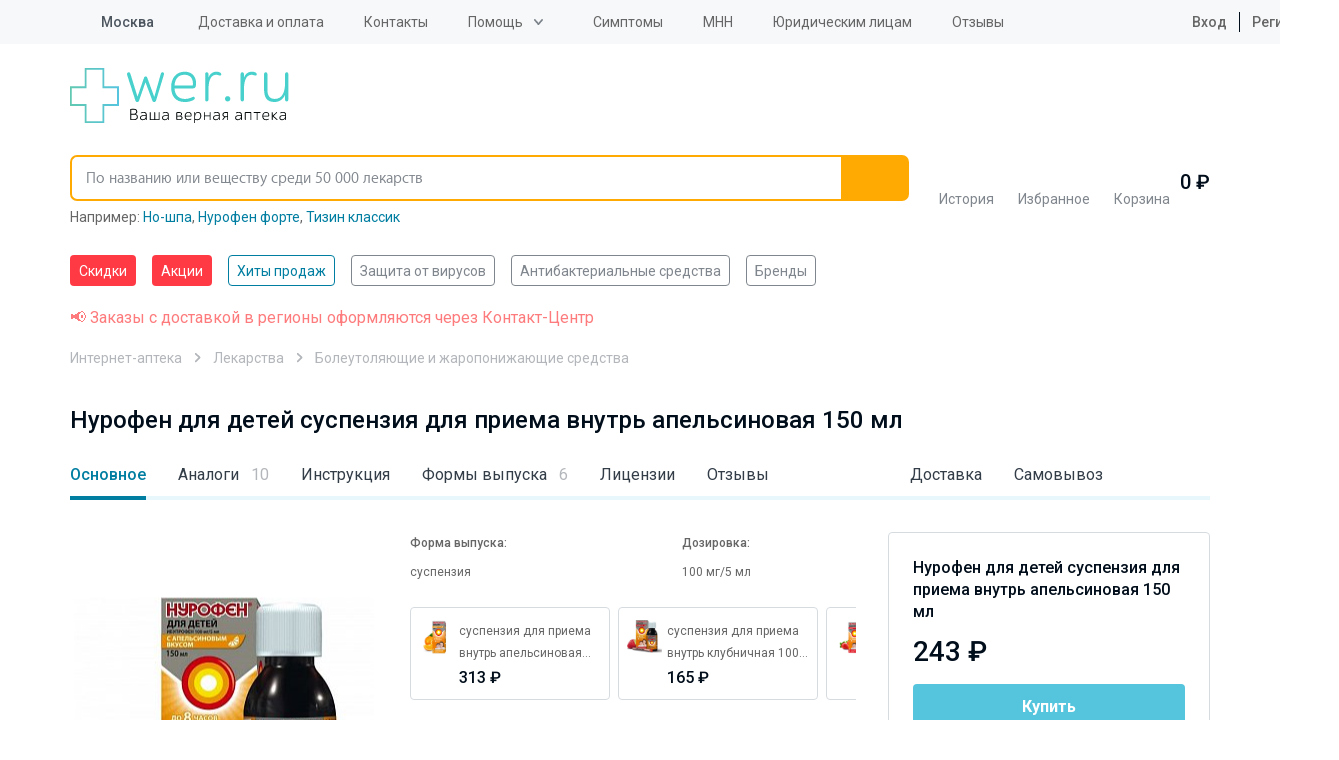

--- FILE ---
content_type: text/html; charset=UTF-8
request_url: https://wer.ru/catalog/nurofen_150ml_suspenzija_d_detei_apelsin/
body_size: 90991
content:
<!DOCTYPE html>
<html lang="ru">
<head>
    <meta http-equiv="Content-Type" content="text/html; charset=UTF-8">
    <title>Нурофен для детей суспензия для приема внутрь апельсиновая 150 мл  - купить в Москве и регионах по цене от  243 руб., инструкция по применению, описание, аналоги</title>
    <meta http-equiv="X-UA-Compatible" content="IE=edge">
    <meta name="viewport" content="width=device-width, initial-scale=1.0, maximum-scale=1.0, user-scalable=no">
    <meta name="MobileOptimized" content="320">
    <link rel="icon=" href="/design/favicon/favicon.ico" type="image/x-icon">
    <link rel="shortcut icon" href="/design/favicon/favicon.ico" type="image/x-icon">
<link rel="preload" href="https://fonts.googleapis.com/css2?family=Roboto:ital,wght@0,100;0,300;0,400;0,500;0,700;0,900;1,100;1,300;1,400;1,500;1,700;1,900&display=swap" as="style">

    <!--link(rel="apple-touch-icon", sizes="180x180", href="/apple-touch-icon.webp")-->
    <!--link(rel="icon", type="image/png", sizes="32x32", href="/favicon-32x32.webp")-->
    <!--link(rel="icon", type="image/png", sizes="16x16", href="/favicon-16x16.webp")-->

        <meta property="og:url" content="https://wer.ru/catalog/nurofen_150ml_suspenzija_d_detei_apelsin/">
    <meta property="og:type" content="website">
    <meta property="og:title" content="Нурофен для детей суспензия для приема внутрь апельсиновая 150 мл  - купить в Москве и регионах по цене от  243 руб., инструкция по применению, описание, аналоги">
    <meta property="og:description" content="Купить Нурофен для детей суспензия для приема внутрь апельсиновая 150 мл от Reckitt Benckiser [Рекитт Бенкизер] в интернет-аптеке WER.ru. ✅ Инструкция по применению.  ✅ Доставка по Москве от 1 дня. ✅ Самовывоз через 5 мин. бесплатно. ✅ Лицензии и сертификаты.">
    <meta property="og:image" content="https://wer.ru/upload/resize_cache/iblock/50c/300_300_1/5ypszkfjmx6dyl1msk99z3keljfqjlnm.jpg">
	<meta name="yandex-verification" content="340eefd9165f1b4b" />
	<meta name="verify-admitad" content="9bdb352a26" />
    
    <link rel="preconnect" href="https://fonts.googleapis.com">
	<link rel="preconnect" href="https://fonts.gstatic.com" crossorigin>
	<link href="https://fonts.googleapis.com/css2?family=Roboto:ital,wght@0,100;0,300;0,400;0,500;0,700;0,900;1,100;1,300;1,400;1,500;1,700;1,900&display=swap" rel="stylesheet">
        <meta http-equiv="Content-Type" content="text/html; charset=UTF-8" />
<meta name="description" content="Купить Нурофен для детей суспензия для приема внутрь апельсиновая 150 мл от Reckitt Benckiser [Рекитт Бенкизер] в интернет-аптеке WER.ru. ✅ Инструкция по применению.  ✅ Доставка по Москве от 1 дня. ✅ Самовывоз через 5 мин. бесплатно. ✅ Лицензии и сертификаты." />
<link rel="canonical" href="https://wer.ru/catalog/nurofen_150ml_suspenzija_d_detei_apelsin/" />
<script type="text/javascript" data-skip-moving="true">(function(w, d, n) {var cl = "bx-core";var ht = d.documentElement;var htc = ht ? ht.className : undefined;if (htc === undefined || htc.indexOf(cl) !== -1){return;}var ua = n.userAgent;if (/(iPad;)|(iPhone;)/i.test(ua)){cl += " bx-ios";}else if (/Windows/i.test(ua)){cl += ' bx-win';}else if (/Macintosh/i.test(ua)){cl += " bx-mac";}else if (/Linux/i.test(ua) && !/Android/i.test(ua)){cl += " bx-linux";}else if (/Android/i.test(ua)){cl += " bx-android";}cl += (/(ipad|iphone|android|mobile|touch)/i.test(ua) ? " bx-touch" : " bx-no-touch");cl += w.devicePixelRatio && w.devicePixelRatio >= 2? " bx-retina": " bx-no-retina";var ieVersion = -1;if (/AppleWebKit/.test(ua)){cl += " bx-chrome";}else if (/Opera/.test(ua)){cl += " bx-opera";}else if (/Firefox/.test(ua)){cl += " bx-firefox";}ht.className = htc ? htc + " " + cl : cl;})(window, document, navigator);</script>

<link href="/bitrix/js/ui/design-tokens/dist/ui.design-tokens.css?168552737824720" type="text/css"  rel="stylesheet" />

<link href="/bitrix/js/main/popup/dist/main.popup.bundle.css?168552746529861" type="text/css"  rel="stylesheet" />

<link href="/bitrix/js/dalliservicecom.delivery/css/dalliservicecom.css?17659927593309" type="text/css"  rel="stylesheet" />
<link href="/bitrix/cache/css/s1/wer_rediz_2021/page_56a77c858f50b4ab280fbb0430ac854c/page_56a77c858f50b4ab280fbb0430ac854c_v1.css?176651452876711" type="text/css"  rel="stylesheet" />
<link href="/bitrix/cache/css/s1/wer_rediz_2021/template_c1d15915c65bdce10905f3cf01466746/template_c1d15915c65bdce10905f3cf01466746_v1.css?1766514519778146" type="text/css"  data-template-style="true" rel="stylesheet" />






        <!-- Main-Multi: s1 -->
                            
<script type="text/javascript" data-skip-moving=true>

window.onload = function() {

yaCounter9652225.reachGoal('name');

}

</script>
    <!-- Google Tag Manager -->
    <script asynс data-skip-moving=true>(function(w,d,s,l,i){w[l]=w[l]||[];w[l].push({'gtm.start':
                new Date().getTime(),event:'gtm.js'});var f=d.getElementsByTagName(s)[0],
            j=d.createElement(s),dl=l!='dataLayer'?'&l='+l:'';j.async=true;j.src=
            'https://www.googletagmanager.com/gtm.js?id='+i+dl;f.parentNode.insertBefore(j,f);
        })(window,document,'script','dataLayer','GTM-PP2VKTN');</script>
    <!-- End Google Tag Manager -->
<script type="text/javascript" data-skip-moving=true>
window.dataLayer = window.dataLayer || [];
window.dataLayer.push({
  })

</script>

            <meta name="msvalidate.01" content="9AAF1134E21377B55E662C833A08D838"/>
    
            
            
    
    
    
        
            	
<!-- Yandex.RTB -->
    <script data-skip-moving="true">window.yaContextCb=window.yaContextCb||[]</script>
    <script src="https://yandex.ru/ads/system/context.js" async data-skip-moving="true"></script>

		<script type="text/javascript" data-skip-moving="true">

window.onload = function() {
yaCounter9652225.reachGoal('name');
}

</script>

</head>

<body data-svg-sprite="/local/templates/wer_rediz_2021/images/svg/svg-sprite.svg">

    <!-- Google Tag Manager (noscript) -->
    <noscript>
        <iframe src="https://www.googletagmanager.com/ns.html?id=GTM-PP2VKTN"
                height="0" width="0" style="display:none;visibility:hidden"></iframe>
    </noscript>
    <!-- End Google Tag Manager (noscript) -->

    <!-- mindbox -->

  
<div id="site-top"></div>
<header id="header" class="header">
    <div class="header-top">
        <div class="container">
            <div class="inner">
                <div class="header-city-select dropdown-block">
                    
                    <a href="#" class="dropdown-toggler">
    <svg xmlns="http://www.w3.org/2000/svg" xmlns:xlink="http://www.w3.org/1999/xlink"
         class="icon icon-location">
        <use xlink:href="#location"></use>
    </svg>
    <span data-href="#town" title="Выбор города">Москва</span></a>
<div class="dropdown-items modal-city-confirm">
    <div class="arrow"></div>
    <p class="title">Ваш город - <b>Москва</b>?</p>
    <div class="buttons-line">
        <button type="button" data-dropdown-close class="btn">Да</button>
        <button type="button" data-modal="#modal-city-select" class="btn btn-light">Нет, другой
        </button>
    </div>
    <p>От вашего выбора будет зависеть стоимость и способ доставки.</p>
</div>
<div id="modal-city-confirm" class="modal xs modal-city-confirm">
    <p class="title">Ваш город - <b>Москва</b>?</p>
    <div class="buttons-line">
        <button type="button" data-fancybox-close class="btn">Да</button>
        <button type="button" data-modal="#modal-city-select" class="btn btn-light">Нет, другой</button>
    </div>
    <p>От вашего выбора будет зависеть стоимость и способ доставки.</p>
</div>

<div id="modal-city-select" class="modal modal-city-select">
    <button data-fancybox-close class="fancybox-button fancybox-button-close">
        <svg xmlns="http://www.w3.org/2000/svg" xmlns:xlink="http://www.w3.org/1999/xlink" class="icon icon-close">
            <use xlink:href="#close"></use>
        </svg>
    </button>
    <form id="city_form" action="" method="post" class="town-choice-form-group site-form">
        <div class="title">Укажите город или населенный пункт для доставки</div>
        <div class="form-group">
            <input type='text' id="town-search-input" placeholder="Поиск по населенному пункту"
                   class="form-control">

            <div class="form-group-icon">
                <svg xmlns="http://www.w3.org/2000/svg" xmlns:xlink="http://www.w3.org/1999/xlink"
                     class="icon icon-loupe">
                    <use xlink:href="#loupe"></use>
                </svg>
            </div>
            <input type="hidden" name="city_id" id="city_id" value="">
            <input type="hidden" name="city_code_id" id="city_code_id" value="">
            <div id="someElem"></div>
                                                     <input type="hidden" name="sessid" id="sessid" value="0948e31e734082e1931bdd0fad2ff31d" />        </div>

        <div class="cities-list has-hidden-elements">
            <ul class="town-list-item">
                                <li><span
                            data-code-id="7700000000000" id="city_624"
                            title="Москва">Москва</span></li>
                                <li><span
                            data-code-id="7800000000000" id="city_855"
                            title="Санкт-Петербург">Санкт-Петербург</span></li>
                                <li><span
                            data-code-id="2300000100000" id="city_482"
                            title="Краснодар">Краснодар</span></li>
                                <li><span
                            data-code-id="5400000100000" id="city_693"
                            title="Новосибирск">Новосибирск</span></li>
                                <li><span
                            data-code-id="6600000100000" id="city_284"
                            title="Екатеринбург">Екатеринбург</span></li>
                                <li><span
                            data-code-id="0200000100000" id="city_1050"
                            title="Уфа">Уфа</span></li>
                                <li><span
                            data-code-id="3800000300000" id="city_356"
                            title="Иркутск">Иркутск</span></li>
                                <li><span
                            data-code-id="5900000100000" id="city_767"
                            title="Пермь">Пермь</span></li>
                                <li><span
                            data-code-id="5200000100000" id="city_668"
                            title="Нижний Новгород">Нижний Новгород</span></li>
                                <li><span
                            data-code-id="7400000100000" id="city_1083"
                            title="Челябинск">Челябинск</span></li>
                                <li><span
                            data-code-id="6100000100000" id="city_836"
                            title="Ростов-на-Дону">Ростов-на-Дону</span></li>
                                <li><span
                            data-code-id="1600000100000" id="city_366"
                            title="Казань">Казань</span></li>
                                <li><span
                            data-code-id="5500000100000" id="city_734"
                            title="Омск">Омск</span></li>
                                <li><span
                            data-code-id="3600000100000" id="city_189"
                            title="Воронеж">Воронеж</span></li>
                                <li><span
                            data-code-id="6300000100000" id="city_854"
                            title="Самара">Самара</span></li>
                            </ul>
            <a href="" class="show-hidden-elements">Показать еще (32)</a>
            <a href="" class="hide-hidden-elements">Скрыть</a>
            <ul class="town-list-item hidden-element">
                                <li><span
                            data-code-id="3400000100000"
                            id="city_175"
                            title="Волгоград">Волгоград</span></li>
                                <li><span
                            data-code-id="6400000100000"
                            id="city_858"
                            title="Саратов">Саратов</span></li>
                                <li><span
                            data-code-id="2200000100000"
                            id="city_77"
                            title="Барнаул">Барнаул</span></li>
                                <li><span
                            data-code-id="2400000100000"
                            id="city_496"
                            title="Красноярск">Красноярск</span></li>
                                <li><span
                            data-code-id="4200000900000"
                            id="city_408"
                            title="Кемерово">Кемерово</span></li>
                                <li><span
                            data-code-id="2600000100000"
                            id="city_945"
                            title="Ставрополь">Ставрополь</span></li>
                                <li><span
                            data-code-id="7000000100000"
                            id="city_1002"
                            title="Томск">Томск</span></li>
                                <li><span
                            data-code-id="4001100100000"
                            id="city_424"
                            title="Киров">Киров</span></li>
                                <li><span
                            data-code-id="7200000100000"
                            id="city_1023"
                            title="Тюмень">Тюмень</span></li>
                                <li><span
                            data-code-id="7100000100000"
                            id="city_1015"
                            title="Тула">Тула</span></li>
                                <li><span
                            data-code-id="1800000100000"
                            id="city_346"
                            title="Ижевск">Ижевск</span></li>
                                <li><span
                            data-code-id="7600000100000"
                            id="city_1160"
                            title="Ярославль">Ярославль</span></li>
                                <li><span
                            data-code-id="5600000100000"
                            id="city_739"
                            title="Оренбург">Оренбург</span></li>
                                <li><span
                            data-code-id="2500000100000"
                            id="city_172"
                            title="Владивосток">Владивосток</span></li>
                                <li><span
                            data-code-id="5800000100000"
                            id="city_761"
                            title="Пенза">Пенза</span></li>
                                <li><span
                            data-code-id="4600000100000"
                            id="city_522"
                            title="Курск">Курск</span></li>
                                <li><span
                            data-code-id="2700000100000"
                            id="city_1061"
                            title="Хабаровск">Хабаровск</span></li>
                                <li><span
                            data-code-id="3900000100000"
                            id="city_370"
                            title="Калининград">Калининград</span></li>
                                <li><span
                            data-code-id="7300000100000"
                            id="city_1032"
                            title="Ульяновск">Ульяновск</span></li>
                                <li><span
                            data-code-id="6200000100000"
                            id="city_847"
                            title="Рязань">Рязань</span></li>
                                <li><span
                            data-code-id="4800000100000"
                            id="city_549"
                            title="Липецк">Липецк</span></li>
                                <li><span
                            data-code-id="6900000100000"
                            id="city_987"
                            title="Тверь">Тверь</span></li>
                                <li><span
                            data-code-id="6300000700000"
                            id="city_999"
                            title="Тольятти">Тольятти</span></li>
                                <li><span
                            data-code-id="1100000100000"
                            id="city_971"
                            title="Сыктывкар">Сыктывкар</span></li>
                                <li><span
                            data-code-id="3500000100000"
                            id="city_180"
                            title="Вологда">Вологда</span></li>
                                <li><span
                            data-code-id="2900000100000"
                            id="city_52"
                            title="Архангельск">Архангельск</span></li>
                                <li><span
                            data-code-id="3300000100000"
                            id="city_174"
                            title="Владимир">Владимир</span></li>
                                <li><span
                            data-code-id="5100000100000"
                            id="city_628"
                            title="Мурманск">Мурманск</span></li>
                                <li><span
                            data-code-id="7500000100000"
                            id="city_1099"
                            title="Чита">Чита</span></li>
                                <li><span
                            data-code-id="5000002400000"
                            id="city_786"
                            title="Подольск">Подольск</span></li>
                                <li><span
                            data-code-id="4000000100000"
                            id="city_373"
                            title="Калуга">Калуга</span></li>
                                <li><span
                            data-code-id="2100000100000"
                            id="city_1080"
                            title="Чебоксары">Чебоксары</span></li>
                
            </ul>
        </div>
    </form>
</div>

                                    </div>

                
<ul class="header-top-menu">
                        <li><a href="/delivery/"
           class="root-item"
           title="">Доставка и оплата</a></li>
        <li><a href="/contacts/"
           class="root-item"
           title="">Контакты</a></li>
    <li><div class="dropdown-block"><a class="dropdown-toggler" href='/help/'>Помощь</a>
<ul  class="dropdown-items">
        <li><a href="/faq/"
           class="root-item"
           title="">Часто задаваемые вопросы</a></li>
        <li><a href="/help/how-to/"
           class="root-item"
           title="">Как сделать заказ</a></li>
        <li><a href="/help/feedback/"
           class="root-item"
           title="">Обратная связь</a></li>
    </ul>
    </div>
    </li>
    <li><a href="/lekarstva-po-boleznyam/"
           class="root-item"
           title="">Симптомы</a></li>
        <li><a href="/mnn/"
           class="root-item"
           title="">МНН</a></li>
        <li><a href="/order-yur/"
           class="root-item"
           title="">Юридическим лицам</a></li>
        <li><a href="/reviews/"
           class="root-item"
           title="">Отзывы</a></li>
    </ul>

                                    <ul class="header-user-menu">
                        <li><a href="/personal/auth/">
                                <svg xmlns="https://www.w3.org/2000/svg" xmlns:xlink="https://www.w3.org/1999/xlink"
                                     class="icon icon-profile">
                                    <use xlink:href="#profile"></use>
                                </svg>
                                Вход</a></li>
                        <li><a href="/personal/auth/">Регистрация</a></li>
                    </ul>
                

            </div>
        </div>
    </div>
    <div class="header-bottom">
        <div class="container">
            <div class="inner">
                <button type="button" data-toggle-activity="#header-menu-mobile" class="toggle-menu">
                    <div></div>
                </button>
                <a href="/" class="header-logo"><img src="/local/templates/wer_rediz_2021/images/logo.svg" alt="WerFarm"
                                                     title="WerFarm"></a>
                <!--'start_frame_cache_yMOmKm'-->    <a href="tel:tel:+74959898703" class="header-phone-mobile">
        <svg xmlns="http://www.w3.org/2000/svg" xmlns:xlink="http://www.w3.org/1999/xlink"
             class="icon icon-phone">
            <use xlink:href="#phone"></use>
        </svg>
    </a>
<!--'end_frame_cache_yMOmKm'-->
                               <div id="anchor-to-fix-header"></div>
                <div class="header-fixed">
                    <div class="container">
                        <ul class="header-catalog-menu">
                            <li class="history"><a href="/viewed/" title="Просмотренные товары">
        <svg xmlns="http://www.w3.org/2000/svg" xmlns:xlink="http://www.w3.org/1999/xlink" class="icon icon-eye">
            <use xlink:href="#eye"></use>
        </svg><span>История</span>
            </a></li>
                            
<li class="favourite"><a href="/favorites/">
        <svg xmlns="http://www.w3.org/2000/svg" xmlns:xlink="http://www.w3.org/1999/xlink" class="icon icon-heart-outlined">
            <use xlink:href="#heart-outlined"></use>
        </svg><span>Избранное</span>
        <!--'start_frame_cache_8zWPp9'-->        <div class="label" id="ap_fav_count"  style="display: none;">0</div>
        <!--'end_frame_cache_8zWPp9'-->    </a></li>

                            

<li class="basket" id="bx_basketFKauiI" class="bx-basket">
    <!--'start_frame_cache_bx_basketFKauiI'--><a href="/personal/cart/">
    <svg xmlns="http://www.w3.org/2000/svg" xmlns:xlink="http://www.w3.org/1999/xlink" class="icon icon-basket">
        <use xlink:href="#basket"></use>
    </svg><span>Корзина</span>
    </a>
    <span class="digit">
            0             ₽
        </span>

    <!--'end_frame_cache_bx_basketFKauiI'-->
</li>

                        </ul>

                        

<form id="header-search" role="search" method="get" action="/search/" novalidate="true"
      autocomplete="off"
      class="header-search fixed-search">
	  <input type="hidden" name="sessid" id="sessid_1" value="0948e31e734082e1931bdd0fad2ff31d" />    <div class="container">
        <div class="form-group"><a href="/" class="logo-scroll-visible"></a>
            <input id="fixed-search-input" class="form-control" type="text"
                   placeholder="По названию или веществу среди 50 000 лекарств" name="q" autocomplete="off"
                   autocorrect="off"
                   autocapitalize="off" spellcheck="false" aria-autocomplete="inline">
            <button type="button" class="btn-clear-input-value">
                <svg xmlns="http://www.w3.org/2000/svg"
                     xmlns:xlink="http://www.w3.org/1999/xlink" class="icon icon-close">
                    <use xlink:href="#close"></use>
                </svg>
            </button>
            <button type="submit" class="btn">
                <svg xmlns="http://www.w3.org/2000/svg"
                     xmlns:xlink="http://www.w3.org/1999/xlink" class="icon icon-loupe">
                    <use xlink:href="#loupe"></use>
                </svg>
            </button>

            <div class="input-search-result fixed-search-result">

            </div>
        </div>
                    <div class="example" id="search_example">Например:
            <a href="/catalog/no_shpa_40mg_n24_tab__120/" title="Но-шпа">Но-шпа</a>, <a href="/catalog/nurofen_forte_400mg_n12_tab_/" title="Нурофен форте">Нурофен форте</a>, <a href="/search/?q=%D0%A2%D0%B8%D0%B7%D0%B8%D0%BD+%D0%BA%D0%BB%D0%B0%D1%81%D1%81%D0%B8%D0%BA" title="Тизин классик">Тизин классик</a></div>
    </div>
</form>

                    </div>
                </div>
            </div>

            <div id="header-menu-mobile" class="header-menu-mobile">
                <ul class="header-menu-mobile-top">

                                        <li>
                <a href="/discount/" class="  hot">
                                        Скидки</a>
            </li>
                    <li>
                <a href="/stock/" class="  hot">
                                        Акции</a>
            </li>
                    <li>
                <a href="/stock/khity-prodazh/" class="  ">
                                        Хиты продаж</a>
            </li>
        
                    <li><a href="/personal/auth/">
                            <svg xmlns="https://www.w3.org/2000/svg" xmlns:xlink="https://www.w3.org/1999/xlink"
                                 class="icon icon-profile">
                                <use xlink:href="#profile"></use>
                            </svg>
                            Личный кабинет</a></li>
                    <li>
                        <ul class="double">
                            <li><a href="/favorites/">
                                    <svg xmlns="https://www.w3.org/2000/svg" xmlns:xlink="https://www.w3.org/1999/xlink"
                                         class="icon icon-heart-outlined">
                                        <use xlink:href="#heart-outlined"></use>
                                    </svg>
                                    Избраннное</a></li>
                            <li><a href="/viewed/">
                                    <svg xmlns="https://www.w3.org/2000/svg" xmlns:xlink="https://www.w3.org/1999/xlink"
                                         class="icon icon-eye">
                                        <use xlink:href="#eye"></use>
                                    </svg>
                                    Просмотренное</a></li>
                        </ul>
                    </li>
                    <li><a href="/medicaments/" class="mobile-find">
                            <svg xmlns="https://www.w3.org/2000/svg" xmlns:xlink="https://www.w3.org/1999/xlink"
                                 class="icon icon-loupe">
                                <use xlink:href="#loupe"></use>
                            </svg>
                            <span class="text">Найти товар<span
                                        class="info">По алфавиту или заболеванию</span></span></a></li>
                    <li>
                        <ul  class="need_load_block" data-url="/ajax/blocks/mobile-categories-list.php" >
						                        </ul>
                    </li>

                    

                                <li><a href="/delivery/"
                   class="root-item"
                   title="">Доставка и оплата</a></li>
                                                           <li><a href='/about/'>О компании</a>
            <ul>
                                                <li><a href="/about/"
                   class="root-item"
                   title="">О компании</a></li>
                                                <li><a href="/licences/"
                   class="root-item"
                   title="">Лицензии</a></li>
                                                <li><a href="/partner/"
                   class="root-item"
                   title="">Юридическим лицам</a></li>
                                                <li><a href="/reviews/"
                   class="root-item"
                   title="">Отзывы</a></li>
                                                <li><a href="/privacy/"
                   class="root-item"
                   title="">Политика конфиденциальности</a></li>
                                        </ul></li>
                            <li><a href="/contacts/"
                   class="root-item"
                   title="">Контакты</a></li>
                                                <li><a href="/articles/"
                   class="root-item"
                   title="">Статьи</a></li>
                        

                </ul>
                <div class="header-menu-mobile-bottom">
                    <div class="menu-mobile-location">
                        <svg xmlns="https://www.w3.org/2000/svg" xmlns:xlink="https://www.w3.org/1999/xlink"
                             class="icon icon-location">
                            <use xlink:href="#location"></use>
                        </svg>
                        Москва - <a href="#"
                                                                               data-modal="#modal-city-confirm">изменить</a>
                    </div>
                                     <div class="menu-mobile-contacts">
                        <div class="title">
                            График работы Call-центра:<br>
                            Воскресенье - пятница с 8:00 до 00:00<br>
							Суббота с 8:00 до 21:00
                        </div>
                        <ul class="list">
                            <!--'start_frame_cache_fGUo2Q'-->    <li><a href="tel:+74959898703"
           rel="nofollow"  class="phone-header">+7(495) 989-87-03</a>
    </li>
    <li><a href="tel:+88003508703"
           rel="nofollow"  class="phone-header">8 800 350-87-03</a>
    </li>
<!--'end_frame_cache_fGUo2Q'-->                        </ul>
                    </div>
                </div>
            </div>
        </div>
    </div>
    <div class="header-categories-list">
        <div class="container" >
		<span  class="need_load_block" data-url="/ajax/blocks/header-categories-list.php" >
		</span>
            <ul class="tags-list scroll-horizontal">
                                    <li>
                <a href="/discount/" class="tag  hot">
                                        Скидки</a>
            </li>
                    <li>
                <a href="/stock/" class="tag  hot">
                                        Акции</a>
            </li>
                    <li>
                <a href="/stock/khity-prodazh/" class="tag  active">
                                        Хиты продаж</a>
            </li>
                    <li>
                <a href="/stock/aktualnye-tovary-na-segodnya/" class="tag  ">
                                        Защита от вирусов</a>
            </li>
                    <li>
                <a href="/opisanie/stop_mikrob/" class="tag  ">
                                        Антибактериальные средства</a>
            </li>
                    <li>
                <a href="/brands/" class="tag  ">
                                        Бренды</a>
            </li>
        
            </ul>

        </div>
    </div>
</header>

<main class="site-content">
    		<div class="container col-xs-12 header-red-text">
			<span style="color:#fd7b7c;">📢 Заказы с доставкой в регионы оформляются через Контакт-Центр</span>
		</div>
	
    <div class="container_catalog">
               

<div class="wrapper">
    <script type="application/ld+json">
    [{
    "@context": "https://schema.org",
      "@type": "BreadcrumbList",
      "itemListElement": [{
        "@type": "ListItem",
        "position": 1,
        "name": "Интернет-аптека",
	"item": "https://wer.ru/"
	}, {
        "@type": "ListItem",
        "position": 2,
        "name": "Лекарства",
	"item": "https://wer.ru/medicines/"
	}, {
        "@type": "ListItem",
        "position": 3,
        "name": "Болеутоляющие и жаропонижающие средства ",
	"item": "https://wer.ru/medicines/boleutolyayushchie_i_zharoponizhayushchie_sredstva/"
	}]
	 }]</script><ul class="breadcrumb">
			<li id="bx_breadcrumb_0" >
				 
				<a href="/" title="Интернет-аптека" " >
					<span>Интернет-аптека</span>
				</a>
			</li>
			<li id="bx_breadcrumb_1" >
				 
				<a href="/medicines/" title="Лекарства" " >
					<span>Лекарства</span>
				</a>
			</li>
			<li id="bx_breadcrumb_2" >
				 
				<a href="/medicines/boleutolyayushchie_i_zharoponizhayushchie_sredstva/" title="Болеутоляющие и жаропонижающие средства " " >
					<span>Болеутоляющие и жаропонижающие средства </span>
				</a>
			</li></ul></div>
<div class="catalog-content">
    <div class="container">

    
    <h1>Нурофен для детей суспензия для приема внутрь апельсиновая 150 мл</h1>
<div class='product-page' id="bx_117848907_196488"
            itemscope
        itemtype="http://schema.org/Product"
    >
    <link itemprop="url" href="https://wer.ru/catalog/nurofen_150ml_suspenzija_d_detei_apelsin/"/>
    <meta itemprop="name" content="Нурофен для детей суспензия для приема внутрь апельсиновая 150 мл">

    <ul class="nav-tabs scroll-horizontal">
                    <li><a href="" data-scroll-to="#product-main" data-listen-target-in-viewport>Основное                                                                                    </a></li>
                        <li><a href="" data-scroll-to="#product-analogs" data-listen-target-in-viewport>Аналоги                    <span class="info">10                                                </span>                </a></li>
                        <li><a href="" data-scroll-to="#product-description" data-listen-target-in-viewport>Инструкция                                                                                    </a></li>
                        <li><a href="" data-scroll-to="#product-forms" data-listen-target-in-viewport>Формы выпуска                    <span class="info">6                                                </span>                </a></li>
                        <li><a href="" data-scroll-to="#product-certificates" data-listen-target-in-viewport>Лицензии                                                                                    </a></li>
                        <li><a href="" data-scroll-to="#product-rating" data-listen-target-in-viewport>Отзывы                                                                        <div class="rating">
                        <div class="rating-default">
                            <svg xmlns="http://www.w3.org/2000/svg" xmlns:xlink="http://www.w3.org/1999/xlink"
                                 class="icon icon-star">
                                <use xlink:href="#star"></use>
                            </svg>
                            <svg xmlns="http://www.w3.org/2000/svg" xmlns:xlink="http://www.w3.org/1999/xlink"
                                 class="icon icon-star">
                                <use xlink:href="#star"></use>
                            </svg>
                            <svg xmlns="http://www.w3.org/2000/svg" xmlns:xlink="http://www.w3.org/1999/xlink"
                                 class="icon icon-star">
                                <use xlink:href="#star"></use>
                            </svg>
                            <svg xmlns="http://www.w3.org/2000/svg" xmlns:xlink="http://www.w3.org/1999/xlink"
                                 class="icon icon-star">
                                <use xlink:href="#star"></use>
                            </svg>
                            <svg xmlns="http://www.w3.org/2000/svg" xmlns:xlink="http://www.w3.org/1999/xlink"
                                 class="icon icon-star">
                                <use xlink:href="#star"></use>
                            </svg>
                        </div>
                                            </div>
                                                                </a></li>
                        <li><a href="" data-scroll-to="#product-delivery" data-listen-target-in-viewport>Доставка                                                                                    </a></li>
                        <li><a href="" data-scroll-to="#product-pickup" data-listen-target-in-viewport>Самовывоз                                                                                    </a></li>
                </ul>
    <div id="product-main">
        <form method="" action="" class="product-main">
            <div class="product-main__image">
                <div class="catalog-item__top">
                                        <ul class="catalog-item__labels">
                                                                                            </ul>
                                        <ul class="catalog-item__icons">
                                                                        
                                                <li>
                            <button type="button" id="bx_117848907_196488_favorite" class="btn-like lg">
                                <svg xmlns="http://www.w3.org/2000/svg" xmlns:xlink="http://www.w3.org/1999/xlink"
                                     class="icon icon-heart">
                                    <use xlink:href="#heart"></use>
                                </svg>
                            </button>
                        </li>
                                            </ul>
                </div>


                                    <a href="" class="product-main__image-container"><img
                                src="/upload/resize_cache/iblock/50c/300_300_1/5ypszkfjmx6dyl1msk99z3keljfqjlnm.jpg?id=196488"
                                alt="Нурофен для детей суспензия для приема внутрь апельсиновая 150 мл"
                                title="Нурофен для детей суспензия для приема внутрь апельсиновая 150 мл"
                                itemprop="image"></a>
                                <span class="info">Внешний вид товара может отличаться
                  <div data-tooltip="Фото носит ознакомительный характер в связи с возможной сменой дизайна упаковки. Сведения о лекарственных препаратах, имеющихся в наличии Вы сможете получить у оператора."
                       class="info-icon-wrapper">
                    <svg xmlns="http://www.w3.org/2000/svg" xmlns:xlink="http://www.w3.org/1999/xlink"
                         class="icon icon-question">
                      <use xlink:href="#question"></use>
                    </svg>
                  </div></span>
            </div>
            <div class="product-main__info-top">
                <div class="product-main__info offer-info">

                    <div class="product-offer">
                        <p itemprop="name" class="text"><b>Нурофен для детей суспензия для приема внутрь апельсиновая 150 мл</b></p>
                                                    <div itemprop="offers" itemscope itemtype="http://schema.org/Offer"
                                 id="bx_117848907_196488_basket_actions">
                                <div class="price-block">
                                    <meta itemprop="priceCurrency" content="RUB">
                                    <link itemprop="availability" href="http://schema.org/InStock">
                                    <span itemprop="price" content="243 "
                                          class="price "
                                          id="bx_117848907_196488_price">243  ₽</span>                                 </div>
                                <button class="btn btn-lg flip_buy" type="button"
                                        id="bx_117848907_196488_add_basket_link">
                                                                            Купить                                </button>
                                <div class="product-order-btn lg flip_in_cart" style="display: none">
                                    <div id="bx_117848907_196488_buy_link"><a href="/personal/cart/"
                                                                             class="btn btn-orange btn-order">Оформить
                                            заказ<small>В корзине <span class="cart_count"></span> шт.</small></a>
                                    </div>
                                    <div id="ueueyr744urh347ry43rydfvetretre">
                                        <input id="bx_117848907_196488_quantity" type='hidden' name='count'
                                               class='count' value='1'
                                               min='1'>

                                        <button type="button" class="btn btn-add plus-one"
                                                id="bx_117848907_196488_quant_up"
                                                data-num="1">+1 шт.
                                        </button>
                                    </div>
                                </div>
                            </div>
                                                </div>

                    
                    <div class="product-main__info delivery-info">
                                                

                        <div class="AJAX_DELIVERY_SECTION_DATA">
                                                            
<div class="product-main__info delivery-info" data-delivery-city-name="Москва">
    <ul class="contents-table">
                            <li>
            <span class="name"><span> Забрать в аптеке<br/>
                        через 5 мин.                    </span></span>
                        <span class="value"><b>
                        <b>                                Бесплатно                                </b></b>
                 </span>
                    </li>
                                        <li>
            <span class="name"><span> По Москве до МКАД<br/>
                                            </span></span>
                        <span class="value"><b>
                                                        от 150 Р                                </b>
                 </span>
                    </li>
                                        <li>
            <span class="name"><span> По Москве за МКАД<br/>
                                            </span></span>
                        <span class="value"><b>
                                                        от 250 Р                                </b>
                 </span>
                    </li>
                        </ul>
    <a href="/delivery/" class="arrow-more" target="_blank">Смотреть все условия доставки
        <svg xmlns="http://www.w3.org/2000/svg" xmlns:xlink="http://www.w3.org/1999/xlink" class="icon icon-drop">
            <use xlink:href="#drop"></use>
        </svg></a>
   
    </div>
                        </div>
                        

                        <p class="product-note">

                                                            🏥 Купить Нурофен для детей суспензия для приема внутрь апельсиновая 150 мл в наших аптеках в Москва<br/>
                                                                                        💊 Нурофен для детей суспензия для приема внутрь апельсиновая 150 мл по цене 243&#8381; в интернет-аптеке «WER.RU»<br/>
                                                                                        🚚 Доставка  со склада в Москва от 1-го дня                                <br/>
                                                                                </p>
                    </div>
                </div>
                <div class="product-main__info form-info">
                    <ul class="product-main__properties">
                                                    <li><b>Форма выпуска:</b>суспензия</li>
                                                                            <li>
                                <b>Дозировка:</b>100 мг/5 мл                            </li>
                                                                    </ul>
                                            <ul class="product__variant-labels scroll-horizontal">
                                                                                        <li>
                                    <a href="/catalog/nurofen_200mg_n10_tab_/">
                                                                                <span   itemprop="isVariantOf"    itemprop="isVariantOf" content=""
                                                                                                                                                                                                                                                                           for="product-variant-196498"
                                                                                                                                                                                                                                                                           class="product-variant-label">
<img
                                                    src="/local/templates/wer_rediz_2021/images/loader.svg" loading="lazy"
                                                    data-src="/upload/iblock/330/pzqgy4r3d52w5zsrtk778pd19n2prhxo.png"
                                                    alt="суспензия для приема внутрь апельсиновая 200 мл"
                                                    title="суспензия для приема внутрь апельсиновая 200 мл"
                                                    class="lazyload">
                                                <p>
                                                    <span>суспензия для приема внутрь апельсиновая 200 мл</span>
                                                    
                                                        <span
                                                                class="price">313 ₽</span>                                                </p>
                                            </span>
                                    </a>
                                </li>
                                                            <li>
                                    <a href="/catalog/nurofen_100ml_d_detei_susp_klubnika/">
                                                                                <span   itemprop="isVariantOf"    itemprop="isVariantOf" content=""
                                                                                                                                                                                                                                                                           for="product-variant-196521"
                                                                                                                                                                                                                                                                           class="product-variant-label">
<img
                                                    src="/local/templates/wer_rediz_2021/images/loader.svg" loading="lazy"
                                                    data-src="/upload/iblock/27c/598vnrnf6iy6nea0ltwnysz7ii15ohnc.jpg"
                                                    alt="суспензия для приема внутрь клубничная 100 мл"
                                                    title="суспензия для приема внутрь клубничная 100 мл"
                                                    class="lazyload">
                                                <p>
                                                    <span>суспензия для приема внутрь клубничная 100 мл</span>
                                                    
                                                        <span
                                                                class="price">165 ₽</span>                                                </p>
                                            </span>
                                    </a>
                                </li>
                                                            <li>
                                    <a href="/catalog/nurofen_150ml_d_detei_susp_klubnika/">
                                                                                <span   itemprop="isVariantOf"    itemprop="isVariantOf" content=""
                                                                                                                                                                                                                                                                           for="product-variant-196722"
                                                                                                                                                                                                                                                                           class="product-variant-label">
<img
                                                    src="/local/templates/wer_rediz_2021/images/loader.svg" loading="lazy"
                                                    data-src="/upload/iblock/511/7jaes6b1e7aln48n1bp1igkl41gqvu3z.png"
                                                    alt="суспензия для приема внутрь клубничная 150 мл"
                                                    title="суспензия для приема внутрь клубничная 150 мл"
                                                    class="lazyload">
                                                <p>
                                                    <span>суспензия для приема внутрь клубничная 150 мл</span>
                                                    
                                                        <span
                                                                class="price">242 ₽</span>                                                </p>
                                            </span>
                                    </a>
                                </li>
                                                            <li>
                                    <a href="/catalog/nurofen_200ml_suspenziya_d_detey_klubnika/">
                                                                                <span   itemprop="isVariantOf"    itemprop="isVariantOf" content=""
                                                                                                                                                                                                                                                                           for="product-variant-419099"
                                                                                                                                                                                                                                                                           class="product-variant-label">
<img
                                                    src="/local/templates/wer_rediz_2021/images/loader.svg" loading="lazy"
                                                    data-src="/upload/iblock/5df/5df6e1da07dde8c9e470e8209c7b26f0.jpg"
                                                    alt="суспензия для приема внутрь клубничная 200 мл"
                                                    title="суспензия для приема внутрь клубничная 200 мл"
                                                    class="lazyload">
                                                <p>
                                                    <span>суспензия для приема внутрь клубничная 200 мл</span>
                                                    
                                                        <span
                                                                class="price">320 ₽</span>                                                </p>
                                            </span>
                                    </a>
                                </li>
                                                            <li>
                                    <a href="/catalog/nurofen_60mg_d_detei_n10_svechi/">
                                                                                <span    content=""
                                                                                                                                                                                                                                                                           for="product-variant-196393"
                                                                                                                                                                                                                                                                           class="product-variant-label">
<img
                                                    src="/local/templates/wer_rediz_2021/images/loader.svg" loading="lazy"
                                                    data-src="/upload/iblock/848/5o6llit79aob1ldlmi305809bqzpucwp.jpg"
                                                    alt="суппозитории ректальные для детей с 3-х месяцев до 2-х лет 60 мг 10 шт."
                                                    title="суппозитории ректальные для детей с 3-х месяцев до 2-х лет 60 мг 10 шт."
                                                    class="lazyload">
                                                <p>
                                                    <span>суппозитории ректальные для детей с 3-х месяцев до 2-х лет 60 мг 10 шт.</span>
                                                                                                    </p>
                                            </span>
                                    </a>
                                </li>
                                                            <li>
                                    <a href="/catalog/nurofen_100ml_d_detei_susp_apelsin/">
                                                                                <span    content=""
                                                                                                                                                                                                                                                                           for="product-variant-196549"
                                                                                                                                                                                                                                                                           class="product-variant-label">
<img
                                                    src="/local/templates/wer_rediz_2021/images/loader.svg" loading="lazy"
                                                    data-src="/upload/iblock/175/17528987576c2b4905a72dac3ea9e2e0.png"
                                                    alt=", суспензия, апельсиновый 100 мг/5 мл 100 мл."
                                                    title=", суспензия, апельсиновый 100 мг/5 мл 100 мл."
                                                    class="lazyload">
                                                <p>
                                                    <span>, суспензия, апельсиновый 100 мг/5 мл 100 мл.</span>
                                                                                                    </p>
                                            </span>
                                    </a>
                                </li>
                                                    </ul>


                        <a href="" data-scroll-to="#product-forms" class="arrow-more">Перейти к формам выпуска
                            <svg xmlns="http://www.w3.org/2000/svg" xmlns:xlink="http://www.w3.org/1999/xlink"
                                 class="icon icon-drop">
                                <use xlink:href="#drop"></use>
                            </svg>
                        </a>

                    

                                        <div class="product-main__info props-info">
                        <ul class="contents-table">
                            
                                                            <li>
                                    <div class="name"><span>Производитель</span></div>
                                    <div class="value"><span class='value' itemprop="manufacturer" itemscope
                                                             itemtype="http://schema.org/Organization"><b>
                                                        <a href="/producers/reckitt_benckiser_rekitt_benkizer/">
                                    Reckitt Benckiser [Рекитт Бенкизер]                                    ,
                                        Великобритания                                                                                                        </a>
                                                                                           </b> </span></div>
                                </li>
                                                                                                                    <li>
                                    <div class="name"><span>Бренд</span></div>
                                    <div class="value"><b>
                                                    <span class='value'><a href="/brands/nurofen_nurofen/"  >Nurofen [Нурофен]</a></span>
                                                   </b></div>
                                </li>
                                                                                        
                                
                                                                                            <li>
                                    <div class="name"><span>Срок годности</span></div>
                                    <div class="value">01.02.2028</div>
                                </li>
                                                        <li>
                                <div class="name"><span>Код товара</span></div>
                                <div class="value">8747330</div>
                            </li>
                            <li>
                                <div class="name"><span>Категория</span></div>
                                <div class="value"><b><a href="/medicines/boleutolyayushchie_i_zharoponizhayushchie_sredstva/"
                                                         itemprop=category
                                                         content="Болеутоляющие и жаропонижающие средства">Болеутоляющие и жаропонижающие средства</a></b>
                                </div>
                            </li>
                            
                                <li>
                                    <div class="name"><span>Форма отпуска</span></div>
                                    <div class="value">без рецепта</div>
                                </li>
                                                    </ul>
                        <a href="" data-scroll-to="#product-description" class="arrow-more">Перейти к описанию
                            <svg xmlns="http://www.w3.org/2000/svg" xmlns:xlink="http://www.w3.org/1999/xlink"
                                 class="icon icon-drop">
                                <use xlink:href="#drop"></use>
                            </svg>
                        </a>

                    </div>
                                            <a href='/opisanie/nurofen_dlya_detey/' class='all-prods'>все
                            товары Нурофен для детей,
                            7 шт.</a>
                                    </div>
            </div>

            <div class="product-main__info-bottom">
                <div class="product-main__info props-info">
                    <ul class="contents-table">
                        
                                                    <li>
                                <div class="name"><span>Производитель</span></div>
                                <div class="value"><span class='value' itemprop="manufacturer" itemscope
                                                         itemtype="http://schema.org/Organization"><b>
                                                        <a href="/producers/reckitt_benckiser_rekitt_benkizer/">
                                    Reckitt Benckiser [Рекитт Бенкизер]                                    ,
                                        Великобритания                                                                                                        </a>
                                                                                           </b> </span></div>
                            </li>
                                                                                                    <li>
                                <div class="name"><span>Бренд</span></div>
                                <div class="value"><b>
                                                                <span class='value' ><a href="/brands/nurofen_nurofen/" itemprop="brand">Nurofen [Нурофен]</a>
                                                                        </span></b><</div>
                            </li>
                                                                            
                            
                                                    <li>
                            <div class="name"><span>Код товара</span></div>
                            <div class="value">8747330</div>
                        </li>
                        <li>
                            <div class="name"><span>Категория</span></div>
                            <div class="value"><b><a
                                            href="/medicines/boleutolyayushchie_i_zharoponizhayushchie_sredstva/">Болеутоляющие и жаропонижающие средства</a></b>
                            </div>
                        </li>

                    </ul>
                    <a href="" data-scroll-to="#product-description" class="arrow-more">Перейти к описанию
                        <svg xmlns="http://www.w3.org/2000/svg" xmlns:xlink="http://www.w3.org/1999/xlink"
                             class="icon icon-drop">
                            <use xlink:href="#drop"></use>
                        </svg>
                    </a>
                </div>


                <div class="product-main__info delivery-info">
                    <div class="AJAX_DELIVERY_SECTION_DATA">
                                                    
<div class="product-main__info delivery-info" data-delivery-city-name="Москва">
    <ul class="contents-table">
                            <li>
            <span class="name"><span> Забрать в аптеке<br/>
                        через 5 мин.                    </span></span>
                        <span class="value"><b>
                        <b>                                Бесплатно                                </b></b>
                 </span>
                    </li>
                                        <li>
            <span class="name"><span> По Москве до МКАД<br/>
                                            </span></span>
                        <span class="value"><b>
                                                        от 150 Р                                </b>
                 </span>
                    </li>
                                        <li>
            <span class="name"><span> По Москве за МКАД<br/>
                                            </span></span>
                        <span class="value"><b>
                                                        от 250 Р                                </b>
                 </span>
                    </li>
                        </ul>
    <a href="/delivery/" class="arrow-more" target="_blank">Смотреть все условия доставки
        <svg xmlns="http://www.w3.org/2000/svg" xmlns:xlink="http://www.w3.org/1999/xlink" class="icon icon-drop">
            <use xlink:href="#drop"></use>
        </svg></a>
   
    </div>
                    </div>
                    <p class="product-note">
                                                    🏥 Купить Нурофен для детей суспензия для приема внутрь апельсиновая 150 мл в наших аптеках в Москва<br/>
                                                                            💊 Нурофен для детей суспензия для приема внутрь апельсиновая 150 мл по цене 243&#8381; в интернет-аптеке «WER.RU»<br/>
                                                                            🚚 Доставка  со склада в Москва от 1-го дня<br/>
                                                                    </p>
                </div>
            </div>
        </form>
    </div>

        


        
            
    





        <div>

<div class="catalog-section bx-blue" data-entity="container-piropi">
     <!-- items-container -->

        <div id="product-analogs" class="catalog-slider align-items-height vertical">
        <div class="swiper-title-block">
                            <h2 class="h1 section-subtitle">Аналоги Нурофен для детей суспензия для приема внутрь апельсиновая 150 мл            </h2>
                            <div class="arrow-nav">
                <button type="button" class="arrow-nav-btn prev">
                    <svg xmlns="http://www.w3.org/2000/svg" xmlns:xlink="http://www.w3.org/1999/xlink"
                         class="icon icon-drop">
                        <use xlink:href="#drop"></use>
                    </svg>
                </button>
                <button type="button" class="arrow-nav-btn next">
                    <svg xmlns="http://www.w3.org/2000/svg" xmlns:xlink="http://www.w3.org/1999/xlink"
                         class="icon icon-drop">
                        <use xlink:href="#drop"></use>
                    </svg>
                </button>
            </div>
        </div>
        <div class="swiper-container align-items-height">
            <div class="swiper-wrapper">
                                
                       <div class="swiper-slide">                    
    <div class="prod item "
         id="bx_1872773340_419099_84dd16037add9ff8aef439664ae518a1" data-entity="item">
        
<div class='catalog-item small'  data-prodid="bx_1872773340_419099_84dd16037add9ff8aef439664ae518a1">
    <div class="catalog-item__top">
        <ul class="catalog-item__labels">
                </ul>
        <ul class="catalog-item__icons">
                        <li>
                <button type="button" class="btn-like" id="bx_1872773340_419099_84dd16037add9ff8aef439664ae518a1_favorite">
                    <svg xmlns="http://www.w3.org/2000/svg" xmlns:xlink="http://www.w3.org/1999/xlink" class="icon icon-heart">
                        <use xlink:href="#heart"></use>
                    </svg>
                </button>
            </li>
        </ul>

    </div>
    <a href='/catalog/nurofen_200ml_suspenziya_d_detey_klubnika/?analog_product' title="Нурофен для детей" class='catalog-item__image' data-detail_link="true">
        <img class='lazyload image' loading="lazy" data-src='/upload/resize_cache/iblock/5df/180_180_0/5df6e1da07dde8c9e470e8209c7b26f0.jpg' alt='Нурофен для детей'
                         title="Нурофен для детей суспензия для приема внутрь клубничная 200 мл" id="bx_1872773340_419099_84dd16037add9ff8aef439664ae518a1_pict"></a>

    <div class="catalog-item__main">
        <div class="catalog-item__info">

    <a href='/catalog/nurofen_200ml_suspenziya_d_detey_klubnika/?analog_product' class="catalog-item__title"><span class="h3"  data-detail_link="true">Нурофен для детей</span></a>
    <p class='description' >
         суспензия для приема внутрь клубничная 200 мл    </p>
        </div>
        <div class="catalog-item__bottom">

    <div class='catalog-item__price-block' >
                    <span class="price "  id="bx_1872773340_419099_84dd16037add9ff8aef439664ae518a1_price_total">320                 <b > ₽</b></span>

            

            </div>

                
        <div class="catalog-item__basket-control" id="bx_1872773340_419099_84dd16037add9ff8aef439664ae518a1_basket_actions">
            <div class="flip_in_cart">
                <div class="product-order-btn">
                    <div>
                        <input class="product-item-amount-field" id="bx_1872773340_419099_84dd16037add9ff8aef439664ae518a1_quantity" type="number"
                               name="quantity"
                               value="1"
                               style="display: none;">
                        <a  href="/personal/cart/"   class="btn btn-orange btn-order">В корзине <span class="cart_count"></span> шт.<small>Перейти</small></a></div>
                    <div>
                        <button type="button"  id="bx_1872773340_419099_84dd16037add9ff8aef439664ae518a1_quant_up"
                                data-num="0" class="plus-one btn btn-add">+1 шт.</button>
                    </div>
                </div>
                            </div>
            <div class="flip_buy">
                <button
                   class='btn'
                   id="bx_1872773340_419099_84dd16037add9ff8aef439664ae518a1_buy_link"
                   rel="nofollow">
                                        Купить                </button>
            </div>
        </div>
                </div>

    </div>
</div>

            </div>
                        </div>                    
                       <div class="swiper-slide">                    
    <div class="prod item "
         id="bx_1872773340_196722_ed3cf2052268ebb5a5b08bfd865803a1" data-entity="item">
        
<div class='catalog-item small'  data-prodid="bx_1872773340_196722_ed3cf2052268ebb5a5b08bfd865803a1">
    <div class="catalog-item__top">
        <ul class="catalog-item__labels">
                </ul>
        <ul class="catalog-item__icons">
                        <li>
                <button type="button" class="btn-like" id="bx_1872773340_196722_ed3cf2052268ebb5a5b08bfd865803a1_favorite">
                    <svg xmlns="http://www.w3.org/2000/svg" xmlns:xlink="http://www.w3.org/1999/xlink" class="icon icon-heart">
                        <use xlink:href="#heart"></use>
                    </svg>
                </button>
            </li>
        </ul>

    </div>
    <a href='/catalog/nurofen_150ml_d_detei_susp_klubnika/?analog_product' title="Нурофен для детей" class='catalog-item__image' data-detail_link="true">
        <img class='lazyload image' loading="lazy" data-src='/upload/resize_cache/iblock/511/180_180_0/7jaes6b1e7aln48n1bp1igkl41gqvu3z.png' alt='Нурофен для детей'
                         title="Нурофен для детей суспензия для приема внутрь клубничная 150 мл" id="bx_1872773340_196722_ed3cf2052268ebb5a5b08bfd865803a1_pict"></a>

    <div class="catalog-item__main">
        <div class="catalog-item__info">

    <a href='/catalog/nurofen_150ml_d_detei_susp_klubnika/?analog_product' class="catalog-item__title"><span class="h3"  data-detail_link="true">Нурофен для детей</span></a>
    <p class='description' >
         суспензия для приема внутрь клубничная 150 мл    </p>
        </div>
        <div class="catalog-item__bottom">

    <div class='catalog-item__price-block' >
                    <span class="price "  id="bx_1872773340_196722_ed3cf2052268ebb5a5b08bfd865803a1_price_total">242                 <b > ₽</b></span>

            

            </div>

                
        <div class="catalog-item__basket-control" id="bx_1872773340_196722_ed3cf2052268ebb5a5b08bfd865803a1_basket_actions">
            <div class="flip_in_cart">
                <div class="product-order-btn">
                    <div>
                        <input class="product-item-amount-field" id="bx_1872773340_196722_ed3cf2052268ebb5a5b08bfd865803a1_quantity" type="number"
                               name="quantity"
                               value="1"
                               style="display: none;">
                        <a  href="/personal/cart/"   class="btn btn-orange btn-order">В корзине <span class="cart_count"></span> шт.<small>Перейти</small></a></div>
                    <div>
                        <button type="button"  id="bx_1872773340_196722_ed3cf2052268ebb5a5b08bfd865803a1_quant_up"
                                data-num="0" class="plus-one btn btn-add">+1 шт.</button>
                    </div>
                </div>
                            </div>
            <div class="flip_buy">
                <button
                   class='btn'
                   id="bx_1872773340_196722_ed3cf2052268ebb5a5b08bfd865803a1_buy_link"
                   rel="nofollow">
                                        Купить                </button>
            </div>
        </div>
                </div>

    </div>
</div>

            </div>
                        </div>                    
                       <div class="swiper-slide">                    
    <div class="prod item "
         id="bx_1872773340_196521_779f38be66f795515dabed5ecf6d0c31" data-entity="item">
        
<div class='catalog-item small'  data-prodid="bx_1872773340_196521_779f38be66f795515dabed5ecf6d0c31">
    <div class="catalog-item__top">
        <ul class="catalog-item__labels">
                </ul>
        <ul class="catalog-item__icons">
                        <li>
                <button type="button" class="btn-like" id="bx_1872773340_196521_779f38be66f795515dabed5ecf6d0c31_favorite">
                    <svg xmlns="http://www.w3.org/2000/svg" xmlns:xlink="http://www.w3.org/1999/xlink" class="icon icon-heart">
                        <use xlink:href="#heart"></use>
                    </svg>
                </button>
            </li>
        </ul>

    </div>
    <a href='/catalog/nurofen_100ml_d_detei_susp_klubnika/?analog_product' title="Нурофен для детей" class='catalog-item__image' data-detail_link="true">
        <img class='lazyload image' loading="lazy" data-src='/upload/resize_cache/iblock/27c/180_180_0/598vnrnf6iy6nea0ltwnysz7ii15ohnc.jpg' alt='Нурофен для детей'
                         title="Нурофен для детей суспензия для приема внутрь клубничная 100 мл" id="bx_1872773340_196521_779f38be66f795515dabed5ecf6d0c31_pict"></a>

    <div class="catalog-item__main">
        <div class="catalog-item__info">

    <a href='/catalog/nurofen_100ml_d_detei_susp_klubnika/?analog_product' class="catalog-item__title"><span class="h3"  data-detail_link="true">Нурофен для детей</span></a>
    <p class='description' >
         суспензия для приема внутрь клубничная 100 мл    </p>
        </div>
        <div class="catalog-item__bottom">

    <div class='catalog-item__price-block' >
                    <span class="price "  id="bx_1872773340_196521_779f38be66f795515dabed5ecf6d0c31_price_total">165                 <b > ₽</b></span>

            

            </div>

                
        <div class="catalog-item__basket-control" id="bx_1872773340_196521_779f38be66f795515dabed5ecf6d0c31_basket_actions">
            <div class="flip_in_cart">
                <div class="product-order-btn">
                    <div>
                        <input class="product-item-amount-field" id="bx_1872773340_196521_779f38be66f795515dabed5ecf6d0c31_quantity" type="number"
                               name="quantity"
                               value="1"
                               style="display: none;">
                        <a  href="/personal/cart/"   class="btn btn-orange btn-order">В корзине <span class="cart_count"></span> шт.<small>Перейти</small></a></div>
                    <div>
                        <button type="button"  id="bx_1872773340_196521_779f38be66f795515dabed5ecf6d0c31_quant_up"
                                data-num="0" class="plus-one btn btn-add">+1 шт.</button>
                    </div>
                </div>
                            </div>
            <div class="flip_buy">
                <button
                   class='btn'
                   id="bx_1872773340_196521_779f38be66f795515dabed5ecf6d0c31_buy_link"
                   rel="nofollow">
                                        Купить                </button>
            </div>
        </div>
                </div>

    </div>
</div>

            </div>
                        </div>                    
                       <div class="swiper-slide">                    
    <div class="prod item "
         id="bx_1872773340_196498_c7703c6521b6a969efea498da0882fb1" data-entity="item">
        
<div class='catalog-item small'  data-prodid="bx_1872773340_196498_c7703c6521b6a969efea498da0882fb1">
    <div class="catalog-item__top">
        <ul class="catalog-item__labels">
                </ul>
        <ul class="catalog-item__icons">
                        <li>
                <button type="button" class="btn-like" id="bx_1872773340_196498_c7703c6521b6a969efea498da0882fb1_favorite">
                    <svg xmlns="http://www.w3.org/2000/svg" xmlns:xlink="http://www.w3.org/1999/xlink" class="icon icon-heart">
                        <use xlink:href="#heart"></use>
                    </svg>
                </button>
            </li>
        </ul>

    </div>
    <a href='/catalog/nurofen_200mg_n10_tab_/?analog_product' title="Нурофен для детей" class='catalog-item__image' data-detail_link="true">
        <img class='lazyload image' loading="lazy" data-src='/upload/resize_cache/iblock/330/180_180_0/pzqgy4r3d52w5zsrtk778pd19n2prhxo.png' alt='Нурофен для детей'
                         title="Нурофен для детей суспензия для приема внутрь апельсиновая 200 мл" id="bx_1872773340_196498_c7703c6521b6a969efea498da0882fb1_pict"></a>

    <div class="catalog-item__main">
        <div class="catalog-item__info">

    <a href='/catalog/nurofen_200mg_n10_tab_/?analog_product' class="catalog-item__title"><span class="h3"  data-detail_link="true">Нурофен для детей</span></a>
    <p class='description' >
         суспензия для приема внутрь апельсиновая 200 мл    </p>
        </div>
        <div class="catalog-item__bottom">

    <div class='catalog-item__price-block' >
                    <span class="price "  id="bx_1872773340_196498_c7703c6521b6a969efea498da0882fb1_price_total">313                 <b > ₽</b></span>

            

            </div>

                
        <div class="catalog-item__basket-control" id="bx_1872773340_196498_c7703c6521b6a969efea498da0882fb1_basket_actions">
            <div class="flip_in_cart">
                <div class="product-order-btn">
                    <div>
                        <input class="product-item-amount-field" id="bx_1872773340_196498_c7703c6521b6a969efea498da0882fb1_quantity" type="number"
                               name="quantity"
                               value="1"
                               style="display: none;">
                        <a  href="/personal/cart/"   class="btn btn-orange btn-order">В корзине <span class="cart_count"></span> шт.<small>Перейти</small></a></div>
                    <div>
                        <button type="button"  id="bx_1872773340_196498_c7703c6521b6a969efea498da0882fb1_quant_up"
                                data-num="0" class="plus-one btn btn-add">+1 шт.</button>
                    </div>
                </div>
                            </div>
            <div class="flip_buy">
                <button
                   class='btn'
                   id="bx_1872773340_196498_c7703c6521b6a969efea498da0882fb1_buy_link"
                   rel="nofollow">
                                        Купить                </button>
            </div>
        </div>
                </div>

    </div>
</div>

            </div>
                        </div>                    
                       <div class="swiper-slide">                    
    <div class="prod item "
         id="bx_1872773340_196165_9ecbc9cc56f9060d24d86bf74bd479a3" data-entity="item">
        
<div class='catalog-item small'  data-prodid="bx_1872773340_196165_9ecbc9cc56f9060d24d86bf74bd479a3">
    <div class="catalog-item__top">
        <ul class="catalog-item__labels">
                </ul>
        <ul class="catalog-item__icons">
                        <li>
                <button type="button" class="btn-like" id="bx_1872773340_196165_9ecbc9cc56f9060d24d86bf74bd479a3_favorite">
                    <svg xmlns="http://www.w3.org/2000/svg" xmlns:xlink="http://www.w3.org/1999/xlink" class="icon icon-heart">
                        <use xlink:href="#heart"></use>
                    </svg>
                </button>
            </li>
        </ul>

    </div>
    <a href='/catalog/ibuprofen_100mg_5ml_100ml_susp_yekolab_zao/?analog_product' title="Ибупрофен" class='catalog-item__image' data-detail_link="true">
        <img class='lazyload image' loading="lazy" data-src='/upload/resize_cache/iblock/9de/180_180_0/9de3a352c97d8719808669c175419ae2.jpg' alt='Ибупрофен'
                         title="Ибупрофен суспензия для приема внутрь для детей 100 мг  5 мл флакон 100 мл." id="bx_1872773340_196165_9ecbc9cc56f9060d24d86bf74bd479a3_pict"></a>

    <div class="catalog-item__main">
        <div class="catalog-item__info">

    <a href='/catalog/ibuprofen_100mg_5ml_100ml_susp_yekolab_zao/?analog_product' class="catalog-item__title"><span class="h3"  data-detail_link="true">Ибупрофен</span></a>
    <p class='description' >
         суспензия для приема внутрь для детей 100 мг/ 5 мл флакон 100 мл.    </p>
        </div>
        <div class="catalog-item__bottom">

    <div class='catalog-item__price-block' >
                    <span class="price "  id="bx_1872773340_196165_9ecbc9cc56f9060d24d86bf74bd479a3_price_total">92                 <b > ₽</b></span>

            

            </div>

                
        <div class="catalog-item__basket-control" id="bx_1872773340_196165_9ecbc9cc56f9060d24d86bf74bd479a3_basket_actions">
            <div class="flip_in_cart">
                <div class="product-order-btn">
                    <div>
                        <input class="product-item-amount-field" id="bx_1872773340_196165_9ecbc9cc56f9060d24d86bf74bd479a3_quantity" type="number"
                               name="quantity"
                               value="1"
                               style="display: none;">
                        <a  href="/personal/cart/"   class="btn btn-orange btn-order">В корзине <span class="cart_count"></span> шт.<small>Перейти</small></a></div>
                    <div>
                        <button type="button"  id="bx_1872773340_196165_9ecbc9cc56f9060d24d86bf74bd479a3_quant_up"
                                data-num="0" class="plus-one btn btn-add">+1 шт.</button>
                    </div>
                </div>
                            </div>
            <div class="flip_buy">
                <button
                   class='btn'
                   id="bx_1872773340_196165_9ecbc9cc56f9060d24d86bf74bd479a3_buy_link"
                   rel="nofollow">
                                        Купить                </button>
            </div>
        </div>
                </div>

    </div>
</div>

            </div>
                        </div>                    
                       <div class="swiper-slide">                    
    <div class="prod item "
         id="bx_1872773340_199352_33fd78b702782708bd3f561d4ca2ed0f" data-entity="item">
        
<div class='catalog-item small'  data-prodid="bx_1872773340_199352_33fd78b702782708bd3f561d4ca2ed0f">
    <div class="catalog-item__top">
        <ul class="catalog-item__labels">
                </ul>
        <ul class="catalog-item__icons">
                        <li>
                <button type="button" class="btn-like" id="bx_1872773340_199352_33fd78b702782708bd3f561d4ca2ed0f_favorite">
                    <svg xmlns="http://www.w3.org/2000/svg" xmlns:xlink="http://www.w3.org/1999/xlink" class="icon icon-heart">
                        <use xlink:href="#heart"></use>
                    </svg>
                </button>
            </li>
        </ul>

    </div>
    <a href='/catalog/ibuprofen_60mg_n10_suppozitorii_d_detei/?analog_product' title="Ибупрофен для детей" class='catalog-item__image' data-detail_link="true">
        <img class='lazyload image' loading="lazy" data-src='/upload/resize_cache/iblock/579/180_180_0/5795d4a1bdd70e4678d452a4fb27cb6f.jpg' alt='Ибупрофен для детей'
                         title="Ибупрофен для детей суппозитории ректальные 60 мг 10 шт." id="bx_1872773340_199352_33fd78b702782708bd3f561d4ca2ed0f_pict"></a>

    <div class="catalog-item__main">
        <div class="catalog-item__info">

    <a href='/catalog/ibuprofen_60mg_n10_suppozitorii_d_detei/?analog_product' class="catalog-item__title"><span class="h3"  data-detail_link="true">Ибупрофен для детей</span></a>
    <p class='description' >
         суппозитории ректальные 60 мг 10 шт.    </p>
        </div>
        <div class="catalog-item__bottom">

    <div class='catalog-item__price-block' >
                        <span class="price inactive" >
                    <span class="last">Последняя цена: </span>
                    <span  id="102">102 <b
                >  ₽</b></span>
                </span>
                    </div>

            <div class="catalog-item__basket-control card_no_aviable">
                    <button
               class="disabled basic-tooltip cart btn btn-outline-primary btn-lg new-product-basket-btn" tabindex="-1"
               role="button" data-hasqtip="10"
               oldtitle="📢 Товара нет в наличии. Возможность приобретения под заказ уточняйте по телефону у оператора."
               title="" aria-describedby="qtip-10">
                нет в наличии  </button>
        
        </div>
            </div>

    </div>
</div>

            </div>
                        </div>                    
                       <div class="swiper-slide">                    
    <div class="prod item "
         id="bx_1872773340_196541_048f78de8f85a14f3c016367b110315e" data-entity="item">
        
<div class='catalog-item small'  data-prodid="bx_1872773340_196541_048f78de8f85a14f3c016367b110315e">
    <div class="catalog-item__top">
        <ul class="catalog-item__labels">
                </ul>
        <ul class="catalog-item__icons">
                        <li>
                <button type="button" class="btn-like" id="bx_1872773340_196541_048f78de8f85a14f3c016367b110315e_favorite">
                    <svg xmlns="http://www.w3.org/2000/svg" xmlns:xlink="http://www.w3.org/1999/xlink" class="icon icon-heart">
                        <use xlink:href="#heart"></use>
                    </svg>
                </button>
            </li>
        </ul>

    </div>
    <a href='/catalog/maksikold_susp_d_det_100_mg_5_ml_200_g_klubnika/?analog_product' title="Максиколд для детей" class='catalog-item__image' data-detail_link="true">
        <img class='lazyload image' loading="lazy" data-src='/upload/resize_cache/iblock/05c/180_180_0/05ceef8d42c1db92dbdb56cfc49d5815.jpg' alt='Максиколд для детей'
                         title="Максиколд для детей суспензия для приема внутрь 100 мг 5 мл 200 г клубники" id="bx_1872773340_196541_048f78de8f85a14f3c016367b110315e_pict"></a>

    <div class="catalog-item__main">
        <div class="catalog-item__info">

    <a href='/catalog/maksikold_susp_d_det_100_mg_5_ml_200_g_klubnika/?analog_product' class="catalog-item__title"><span class="h3"  data-detail_link="true">Максиколд для детей</span></a>
    <p class='description' >
         суспензия для приема внутрь 100 мг/5 мл 200 г клубники    </p>
        </div>
        <div class="catalog-item__bottom">

    <div class='catalog-item__price-block' >
                        <span class="price inactive" >
                    <span class="last">Последняя цена: </span>
                    <span  id="168">168 <b
                >  ₽</b></span>
                </span>
                    </div>

            <div class="catalog-item__basket-control card_no_aviable">
                    <button
               class="disabled basic-tooltip cart btn btn-outline-primary btn-lg new-product-basket-btn" tabindex="-1"
               role="button" data-hasqtip="10"
               oldtitle="📢 Товара нет в наличии. Возможность приобретения под заказ уточняйте по телефону у оператора."
               title="" aria-describedby="qtip-10">
                нет в наличии  </button>
        
        </div>
            </div>

    </div>
</div>

            </div>
                        </div>                    
                       <div class="swiper-slide">                    
    <div class="prod item "
         id="bx_1872773340_196539_b4311f0d5fb1eb174494904e69ff0e5f" data-entity="item">
        
<div class='catalog-item small'  data-prodid="bx_1872773340_196539_b4311f0d5fb1eb174494904e69ff0e5f">
    <div class="catalog-item__top">
        <ul class="catalog-item__labels">
                </ul>
        <ul class="catalog-item__icons">
                        <li>
                <button type="button" class="btn-like" id="bx_1872773340_196539_b4311f0d5fb1eb174494904e69ff0e5f_favorite">
                    <svg xmlns="http://www.w3.org/2000/svg" xmlns:xlink="http://www.w3.org/1999/xlink" class="icon icon-heart">
                        <use xlink:href="#heart"></use>
                    </svg>
                </button>
            </li>
        </ul>

    </div>
    <a href='/catalog/maksikold_susp_d_det_100_mg_5_ml_200_g_apelsin/?analog_product' title="Максиколд для детей" class='catalog-item__image' data-detail_link="true">
        <img class='lazyload image' loading="lazy" data-src='/upload/resize_cache/iblock/d86/180_180_0/d864bf93e8df1bd98d27af71d0b39133.jpg' alt='Максиколд для детей'
                         title="Максиколд для детей суспензия для приема внутрь 100 мг 5 мл 200 г апельсин" id="bx_1872773340_196539_b4311f0d5fb1eb174494904e69ff0e5f_pict"></a>

    <div class="catalog-item__main">
        <div class="catalog-item__info">

    <a href='/catalog/maksikold_susp_d_det_100_mg_5_ml_200_g_apelsin/?analog_product' class="catalog-item__title"><span class="h3"  data-detail_link="true">Максиколд для детей</span></a>
    <p class='description' >
         суспензия для приема внутрь 100 мг/5 мл 200 г апельсин    </p>
        </div>
        <div class="catalog-item__bottom">

    <div class='catalog-item__price-block' >
                        <span class="price inactive" >
                    <span class="last">Последняя цена: </span>
                    <span  id="185">185 <b
                >  ₽</b></span>
                </span>
                    </div>

            <div class="catalog-item__basket-control card_no_aviable">
                    <button
               class="disabled basic-tooltip cart btn btn-outline-primary btn-lg new-product-basket-btn" tabindex="-1"
               role="button" data-hasqtip="10"
               oldtitle="📢 Товара нет в наличии. Возможность приобретения под заказ уточняйте по телефону у оператора."
               title="" aria-describedby="qtip-10">
                нет в наличии  </button>
        
        </div>
            </div>

    </div>
</div>

            </div>
                        </div>                    
                       <div class="swiper-slide">                    
    <div class="prod item "
         id="bx_1872773340_196527_7fd04ccd8cc7855be435b989f56edf1a" data-entity="item">
        
<div class='catalog-item small'  data-prodid="bx_1872773340_196527_7fd04ccd8cc7855be435b989f56edf1a">
    <div class="catalog-item__top">
        <ul class="catalog-item__labels">
                </ul>
        <ul class="catalog-item__icons">
                        <li>
                <button type="button" class="btn-like" id="bx_1872773340_196527_7fd04ccd8cc7855be435b989f56edf1a_favorite">
                    <svg xmlns="http://www.w3.org/2000/svg" xmlns:xlink="http://www.w3.org/1999/xlink" class="icon icon-heart">
                        <use xlink:href="#heart"></use>
                    </svg>
                </button>
            </li>
        </ul>

    </div>
    <a href='/catalog/ibuprofen_100mg_5ml_100ml_susp_akrihinapelsin/?analog_product' title="Ибупрофен-Акрихин" class='catalog-item__image' data-detail_link="true">
        <img class='lazyload image' loading="lazy" data-src='/upload/resize_cache/iblock/dee/180_180_0/dee25f12d831a0cb56355c5b12aab9a3.jpg' alt='Ибупрофен-Акрихин'
                         title="Ибупрофен-Акрихин суспензия для приема внутрь апельсиновая 100 мг 5 мл 100 мл" id="bx_1872773340_196527_7fd04ccd8cc7855be435b989f56edf1a_pict"></a>

    <div class="catalog-item__main">
        <div class="catalog-item__info">

    <a href='/catalog/ibuprofen_100mg_5ml_100ml_susp_akrihinapelsin/?analog_product' class="catalog-item__title"><span class="h3"  data-detail_link="true">Ибупрофен-Акрихин</span></a>
    <p class='description' >
         суспензия для приема внутрь апельсиновая 100 мг/5 мл 100 мл    </p>
        </div>
        <div class="catalog-item__bottom">

    <div class='catalog-item__price-block sale' >
                        <span class="price inactive" >
                    <span class="last">Последняя цена: </span>
                    <span  id="79">79 <b
                >  ₽</b></span>
                </span>
                    </div>

            <div class="catalog-item__basket-control card_no_aviable">
                    <button
               class="disabled basic-tooltip cart btn btn-outline-primary btn-lg new-product-basket-btn" tabindex="-1"
               role="button" data-hasqtip="10"
               oldtitle="📢 Товара нет в наличии. Возможность приобретения под заказ уточняйте по телефону у оператора."
               title="" aria-describedby="qtip-10">
                нет в наличии  </button>
        
        </div>
            </div>

    </div>
</div>

            </div>
                        </div>                    
                       <div class="swiper-slide">                    
    <div class="prod item "
         id="bx_1872773340_196393_7e85761b9255f85f661ae45e53cb7f96" data-entity="item">
        
<div class='catalog-item small'  data-prodid="bx_1872773340_196393_7e85761b9255f85f661ae45e53cb7f96">
    <div class="catalog-item__top">
        <ul class="catalog-item__labels">
                </ul>
        <ul class="catalog-item__icons">
                        <li>
                <button type="button" class="btn-like" id="bx_1872773340_196393_7e85761b9255f85f661ae45e53cb7f96_favorite">
                    <svg xmlns="http://www.w3.org/2000/svg" xmlns:xlink="http://www.w3.org/1999/xlink" class="icon icon-heart">
                        <use xlink:href="#heart"></use>
                    </svg>
                </button>
            </li>
        </ul>

    </div>
    <a href='/catalog/nurofen_60mg_d_detei_n10_svechi/?analog_product' title="Нурофен для детей" class='catalog-item__image' data-detail_link="true">
        <img class='lazyload image' loading="lazy" data-src='/upload/resize_cache/iblock/848/180_180_0/5o6llit79aob1ldlmi305809bqzpucwp.jpg' alt='Нурофен для детей'
                         title="Нурофен для детей суппозитории ректальные для детей с 3-х месяцев до 2-х лет 60 мг 10 шт." id="bx_1872773340_196393_7e85761b9255f85f661ae45e53cb7f96_pict"></a>

    <div class="catalog-item__main">
        <div class="catalog-item__info">

    <a href='/catalog/nurofen_60mg_d_detei_n10_svechi/?analog_product' class="catalog-item__title"><span class="h3"  data-detail_link="true">Нурофен для детей</span></a>
    <p class='description' >
         суппозитории ректальные для детей с 3-х месяцев до 2-х лет 60 мг 10 шт.    </p>
        </div>
        <div class="catalog-item__bottom">

    <div class='catalog-item__price-block' >
                        <span class="price inactive" >
                    <span class="last">Последняя цена: </span>
                    <span  id="105">105 <b
                >  ₽</b></span>
                </span>
                    </div>

            <div class="catalog-item__basket-control card_no_aviable">
                    <button
               class="disabled basic-tooltip cart btn btn-outline-primary btn-lg new-product-basket-btn" tabindex="-1"
               role="button" data-hasqtip="10"
               oldtitle="📢 Товара нет в наличии. Возможность приобретения под заказ уточняйте по телефону у оператора."
               title="" aria-describedby="qtip-10">
                нет в наличии  </button>
        
        </div>
            </div>

    </div>
</div>

            </div>
                        </div>                    <div class='prod'></div><div class='prod'></div>
                                            </div>
        </div>
                                <a href="" data-destroy-swiper
               class="btn btn-light btn-lg btn-more">Смотреть все 10 аналогов </a>
            <a href="" data-init-swiper
               class="btn btn-light btn-lg btn-more">Скрыть все аналоги</a>    </div>
    <!-- items-container -->
</div>
				</div>
    


<div id="product-description" class="product-description" itemprop="description">

                <h2 class="h1 section-title">Инструкция по медицинскому
                применению Нурофен для детей</h2>
                        <div class="right-nav-menu-container">
                            <div class="right-nav-menu-wrapper">
                    <div class="js-sticky">
                        <ul class="right-nav-menu">
                                                                                                                                <li><a href="" data-scroll-to="#zipInfo"
                                               data-listen-target-in-viewport=""
                                               class="">Форма выпуска</a>
                                        </li>
                                    
                                                                        <li><a href="" data-scroll-to="#composition"
                                               data-listen-target-in-viewport=""
                                               class="">Описание</a>
                                        </li>
                                    
                                                                        <li><a href="" data-scroll-to="#atcCodes_code"
                                               data-listen-target-in-viewport=""
                                               class="">Коды АТХ</a>
                                        </li>
                                    
                                                                        <li><a href="" data-scroll-to="#clphGroups_name"
                                               data-listen-target-in-viewport=""
                                               class="">Клинико-фармакологические группы / Групповая принадлежность</a>
                                        </li>
                                    
                                                                        <li><a href="" data-scroll-to="#moleculeNames_rusName"
                                               data-listen-target-in-viewport=""
                                               class="">Действующее вещество</a>
                                        </li>
                                    
                                                                        <li><a href="" data-scroll-to="#phthgroups_code"
                                               data-listen-target-in-viewport=""
                                               class="">Фармако-терапевтическая группа</a>
                                        </li>
                                    
                                
                                
                                                                        <li><a href="" data-scroll-to="#document_phInfluence"
                                               data-listen-target-in-viewport=""
                                               class="">Фармакологическое действие</a>
                                        </li>
                                    
                                                                        <li><a href="" data-scroll-to="#document_phKinetics"
                                               data-listen-target-in-viewport=""
                                               class="">Показания</a>
                                        </li>
                                    
                                                                        <li><a href="" data-scroll-to="#document_dosage"
                                               data-listen-target-in-viewport=""
                                               class="">Способ применения, курс и дозировка</a>
                                        </li>
                                    
                                
                                                                        <li><a href="" data-scroll-to="#document_interaction"
                                               data-listen-target-in-viewport=""
                                               class="">Лекарственное взаимодействие</a>
                                        </li>
                                    
                                                                        <li><a href="" data-scroll-to="#document_lactation"
                                               data-listen-target-in-viewport=""
                                               class="">Применение при беременности и кормлении грудью</a>
                                        </li>
                                    
                                                                        <li><a href="" data-scroll-to="#document_sideEffects"
                                               data-listen-target-in-viewport=""
                                               class="">Побочное действие</a>
                                        </li>
                                    
                                                                        <li><a href="" data-scroll-to="#document_contraIndication"
                                               data-listen-target-in-viewport=""
                                               class="">Противопоказания к применению</a>
                                        </li>
                                    
                                                                        <li><a href="" data-scroll-to="#document_specialInstruction"
                                               data-listen-target-in-viewport=""
                                               class="">Особые указания</a>
                                        </li>
                                    
                                                                        <li><a href="" data-scroll-to="#document_renalInsuf"
                                               data-listen-target-in-viewport=""
                                               class="">Применение при нарушениях функции почек</a>
                                        </li>
                                    
                                                                        <li><a href="" data-scroll-to="#document_hepatoInsuf"
                                               data-listen-target-in-viewport=""
                                               class="">Применение при нарушениях функции печени</a>
                                        </li>
                                    
                                
                                                                        <li><a href="" data-scroll-to="#document_elderlyInsuf"
                                               data-listen-target-in-viewport=""
                                               class="">Применение у пожилых пациентов</a>
                                        </li>
                                    
                                                                        <li><a href="" data-scroll-to="#document_childInsuf"
                                               data-listen-target-in-viewport=""
                                               class="">Применение у детей</a>
                                        </li>
                                    
                                                                        <li><a href="" data-scroll-to="#document_nozologies"
                                               data-listen-target-in-viewport=""
                                               class="">Нозология (коды МКБ)</a>
                                        </li>
                                    
                                                                
                                
                                                                        <li><a href="" data-scroll-to="#document_phKinetics"
                                               data-listen-target-in-viewport=""
                                               class="">Показания</a>
                                        </li>
                                    
                                                                        <li><a href="" data-scroll-to="#document_contraIndication"
                                               data-listen-target-in-viewport=""
                                               class="">Противопоказания к применению</a>
                                        </li>
                                    
                                                                                                        <li><a href="" data-scroll-to="#document_dosage"
                                               data-listen-target-in-viewport=""
                                               class="">Способ применения, курс и дозировка</a>
                                        </li>
                                    
                                
                                                                
                                
                                
                                
                                
                                                                        <li><a href="" data-scroll-to="#companies_authorization"
                                               data-listen-target-in-viewport=""
                                               class="">Владелец регистрационного удостоверения</a>
                                        </li>
                                    
                                                                        <li><a href="" data-scroll-to="#companies_produced"
                                               data-listen-target-in-viewport=""
                                               class="">Произведено</a>
                                        </li>
                                    
                                
                                                        </ul>
                    </div>
                </div>
                            <div class="right-nav-menu-content">

                            <ul class="product-description__icons">
                                                                <li><i
                                    class="icon danger-tooltip prod-icon prod-icon-01"
                                    data-tooltip="Противопоказан при беременности"></i>
                        </li>
                                                                <li><i
                                    class="icon danger-tooltip prod-icon prod-icon-02"
                                    data-tooltip="Противопоказан при кормлении грудью"></i>
                        </li>
                                                                <li><i
                                    class="icon warning-tooltip prod-icon prod-icon-04"
                                    data-tooltip="C осторожностью применяется при нарушениях функции печени"></i>
                        </li>
                                                                <li><i
                                    class="icon warning-tooltip prod-icon prod-icon-05"
                                    data-tooltip="C осторожностью применяется при нарушениях функции почек"></i>
                        </li>
                                                                <li><i
                                    class="icon warning-tooltip prod-icon prod-icon-03"
                                    data-tooltip="C осторожностью применяется для детей"></i>
                        </li>
                                                                <li><i
                                    class="icon warning-tooltip prod-icon prod-icon-06"
                                    data-tooltip="C осторожностью применяется пожилыми пациентами"></i>
                        </li>
                                    </ul>
                                
                <div itemprop="description">
                                                                <div class='block-infos active' id='INSTRUCTION_USE'>
                                                                                            <h4 class="h3   active"
                                        id='rusName'>Русское название продукта</h4>
                                                                                                                <p>Нурофен<SUP>&reg;</SUP> для детей</p>
                                                                                                                
                                                                <h4 class="h3   active"
                                        id='engName'>Английское название продукта</h4>
                                                                                                                <p>Nurofen<SUP>&reg;</SUP> for children</p>
                                                                                                                
                                                                <h4 class="h3 sub-pane-toggler  active"
                                        id='zipInfo'>Форма выпуска</h4>
                                    <div class="sub-pane  active">                                                                            <p>сусп. д/приема внутрь (апельсиновая) 100 мг/5 мл: фл. 100 мл, 150 мл или 200 мл в компл. со шприцом-дозатором</p>
                                                                            </div>                                    
                                                                <h4 class="h3 sub-pane-toggler  active"
                                        id='composition'>Описание</h4>
                                    <div class="sub-pane  active">                                                                            <p><P> <I><B>Суспензия для приема внутрь (апельсиновая)</B></I> белого или почти белого цвета, сиропообразной консистенции, с характерным апельсиновым запахом.</P>
<TABLE width="100%" border="1">
<TR>
<TD></TD>
<TD><B>5 мл</B></TD></TR>
<TR>
<TD>ибупрофен</TD>
<TD>100 мг</TD></TR></TABLE>
<P><i class"pring">Вспомогательные вещества</i>: полисорбат 80 - 0.5 мг, глицерол - 0.5 мг, сироп мальтитола - 1.625 мг, натрия сахаринат - 10 мг, лимонная кислота - 20 мг, натрия цитрат - 25.45 мг, камедь ксантановая - 37.5 мг, натрия хлорид - 5.5 мг, домифена бромид - 0.5 мг, ароматизатор апельсиновый 2М16014 - 12.5 мг, вода очищенная - до 5 мл.</P>
<P>100 мл - флаконы полиэтилентерефталатные (1) в комплекте со шприцем-дозатором - коробки картонные.<BR />150 мл - флаконы полиэтилентерефталатные (1) в комплекте со шприцем-дозатором - коробки картонные.<BR />200 мл - флаконы полиэтилентерефталатные (1) в комплекте со шприцем-дозатором - коробки картонные.</P></p>
                                                                            </div>                                    
                                                                <h4 class="h3 sub-pane-toggler  active"
                                        id='atcCodes_code'>Коды АТХ</h4>
                                    <div class="sub-pane  active">                                                                                    <p>M01AE01 Ibuprofen</p>
                                                                                    </div>                                    
                                                                <h4 class="h3 sub-pane-toggler  active"
                                        id='clphGroups_name'>Клинико-фармакологические группы / Групповая принадлежность</h4>
                                    <div class="sub-pane  active">                                                                                    <p>НПВС</p>
                                                                                    </div>                                    
                                                                <h4 class="h3 sub-pane-toggler  active"
                                        id='moleculeNames_rusName'>Действующее вещество</h4>
                                    <div class="sub-pane  active">                                                                                    <p><a href="/mnn/ibuprofen/">ибупрофен</a></p>
                                                                                    </div>                                    
                                                                <h4 class="h3 sub-pane-toggler "
                                        id='phthgroups_code'>Фармако-терапевтическая группа</h4>
                                    <div class="sub-pane ">                                                                            <p>НПВП</p>
                                                                            </div>                                    
                            
                            
                                                                <h4 class="h3 sub-pane-toggler "
                                        id='document_phInfluence'>Фармакологическое действие</h4>
                                    <div class="sub-pane ">                                                                            <p><P>НПВС, производное фенилпропионовой кислоты. Оказывает противовоспалительное, анальгезирующее и жаропонижающее действие.</P><P>Механизм действия связан с угнетением активности ЦОГ - основного фермента метаболизма арахидоновой кислоты, являющейся предшественником простагландинов, которые играют главную роль в патогенезе воспаления, боли и лихорадки. Анальгезирующее действие обусловлено как периферическим (опосредованно, через подавление синтеза простагландинов), так и центральным механизмом (ингибированием синтеза простагландинов в центральной и периферической нервной системе). Подавляет агрегацию тромбоцитов.</P></p>
                                                                            </div>                                    
                                                                <h4 class="h3 sub-pane-toggler "
                                        id='document_phKinetics'>Показания</h4>
                                    <div class="sub-pane ">                                                                            <p><P>Симптоматическое лечение в качестве противовоспалительного и жаропонижающего средства: воспалительно-дегенеративные заболевания суставов и позвоночника (в т.ч. ревматический и ревматоидный артрит, анкилозирующий спондилит, остеоартроз), суставной синдром при обострении подагры, псориатический артрит, анкилозирующий спондилит, тендинит, бурсит, радикулит, травматическое воспаление мягких тканей и опорно-двигательного аппарата. Невралгии, миалгии, болевой синдром при инфекционно-воспалительных заболеваниях ЛОР-органов, аднексите, альгодисменорея, головная и зубная боль. Лихорадка при инфекционно-воспалительных заболеваниях, при детских инфекциях, при постпрививочных реакциях у детей (в соответствующих лекарственных формах).</P></p>
                                                                            </div>                                    
                                                                <h4 class="h3 sub-pane-toggler "
                                        id='document_dosage'>Способ применения, курс и дозировка</h4>
                                    <div class="sub-pane ">                                                                            <p><P>Устанавливают индивидуально, в зависимости от показаний, выраженности клинических проявлений, возраста пациента. </P></p>
                                                                            </div>                                    
                            
                                                                <h4 class="h3 sub-pane-toggler "
                                        id='document_interaction'>Лекарственное взаимодействие</h4>
                                    <div class="sub-pane ">                                                                            <p><P>При одновременном применении ибупрофен уменьшает действие антигипертензивных средств (ингибиторов АПФ, бета-адреноблокаторов), диуретиков (фуросемида, гидрохлоротиазида).</P><P>При одновременном применении с антикоагулянтами возможно усиление их действия.</P><P>При одновременном применении с ГКС повышается риск развития побочного действия со стороны ЖКТ.</P><P>При одновременном применении ибупрофен может вытеснять из соединений с белками плазмы крови непрямые антикоагулянты (аценокумарол), производные гидантоина (фенитоин), пероральные гипогликемические препараты производные сульфонилмочевины.</P><P>При одновременном применении с амлодипином возможно небольшое уменьшение антигипертензивного действия амлодипина; с ацетилсалициловой кислотой - уменьшается концентрация ибупрофена в плазме крови; с баклофеном - описан случай усиления токсического действия баклофена.</P><P>При одновременном применении с варфарином возможно увеличение времени кровотечения, наблюдались также микрогематурия, гематомы; с каптоприлом - возможно уменьшение антигипертензивного действия каптоприла; с колестирамином - умеренно выраженное уменьшение абсорбции ибупрофена.</P><P>При одновременном применении с лития карбонатом повышается концентрация лития в плазме крови.</P><P>При одновременном применении с магния гидроксидом повышается начальная абсорбция ибупрофена; с метотрексатом - повышается токсичность метотрексата.</P><P>Одновременное применение НПВП и сердечных гликозидов может привести к усугублению сердечной недостаточности, снижению скорости клубочковой фильтрации и увеличению концентрации сердечных гликозидов в плазме крови. </P><P>Существуют данные о вероятности увеличения концентрации метотрексата в плазме крови на фоне применения НПВП.</P><P>При одновременном применении НПВП и циклоспорина увеличивается риск нефротоксичности.</P><P>НПВП могут снижать эффективность мифепристона поэтому прием НПВП следует начинать не ранее, чем через 8-12 дней после окончания приема мифепристона .</P><P>При одновременном применении НПВП и такролимуса возможно увеличение риска нефротоксичности.</P><P>Одновременное применение НПВП и зидовудина может привести к повышению гематотоксичности. Имеются данные о повышенном риске возникновения гемартроза и гематом у ВИЧ-положительных пациентов с гемофилией, получавших совместное лечение зидовудином и ибупрофеном.</P><P>У пациентов, получающих совместное лечение НПВП и антибиотиками хинолонового ряда, возможно увеличение риска возникновения судорог. </P><P>У пациентов, получающих одновременно НПВП и миелотоксические препараты, усиливается гематотоксичность.</P><P>При одновременном применении ибупрофена и цефамандола, цефоперазона, цефотетана, вальпроевой кислоты, пликамицина увеличивается частота развития гипопротромбинемии.</P><P>При одновременном применении ибупрофена и лекарственных средств, блокирующих канальцевую секрецию, отмечается снижение выведения и повышение плазменной концентрации ибупрофена.</P><P>При одновременном применении ибупрофена и индукторов микросомального окисления (фенитоин, этанол, барбитураты, рифампицин, фенилбутазон, трициклические антидепрессанты) происходит увеличение продукции гидроксилированных активных метаболитов, повышение риска развития тяжелых интоксикаций.</P></p>
                                                                            </div>                                    
                                                                <h4 class="h3 sub-pane-toggler "
                                        id='document_lactation'>Применение при беременности и кормлении грудью</h4>
                                    <div class="sub-pane ">                                                                            <p><P>Применение при беременностии впериод грудного вскармливания противопоказано.</P></p>
                                                                            </div>                                    
                                                                <h4 class="h3 sub-pane-toggler "
                                        id='document_sideEffects'>Побочное действие</h4>
                                    <div class="sub-pane ">                                                                            <p><P><I>Со стороны системы кроветворения: </I>очень редко - нарушения кроветворения (анемия, лейкопения, апластическая анемия, гемолитическая анемия, тромбоцитопения, панцитопения, агранулоцитоз). </P><P><I>Со стороны иммунной системы:</I> нечасто - реакции гиперчувствительности - неспецифические аллергические реакции и анафилактические реакции, реакции со стороны дыхательных путей (бронхиальная астма, в т.ч. ее обострение, бронхоспазм, одышка, диспноэ), кожные реакции (зуд, крапивница, пурпура, отек Квинке, эксфолиативные и буллезные дерматозы, в т.ч. токсический эпидермальный некролиз (синдром Лайелла), синдром Стивенса-Джонсона, многоформная эритема), аллергический ринит, эозинофилия; очень редко - тяжелые реакции гиперчувствительности, в т.ч. отек лица, языка и гортани, одышка, тахикардия, артериальная гипотензия (анафилаксия, отек Квинке или тяжелый анафилактический шок).</P><P><I>Со стороны пищеварительной системы:</I> нечасто - боль в животе, тошнота, диспепсия (в т.ч. изжога, вздутие живота); редко - диарея, метеоризм, запор, рвота; очень редко - пептическая язва, перфорация или желудочно-кишечное кровотечение, мелена, кровавая рвота, в некоторых случаях с летальным исходом, особенно у пациентов пожилого возраста, язвенный стоматит, гастрит; частота неизвестна - обострение колита и болезни Крона.</P><P><I>Со стороны печени и желчевыводящих путей: </I>очень редко - нарушения функции печени, повышение активности печеночных трансаминаз, гепатит и желтуха.</P><P><I>Со стороны мочевыделительной системы: </I>очень редко - острая почечная недостаточность (компенсированная и декомпенсированная), особенно при длительном применении, в сочетании с повышением концентрации мочевины в плазме крови и появлением отеков, гематурии и протеинурии; нефритический синдром, нефротический синдром, папиллярный некроз, интерстициальный нефрит, цистит.</P><P><I>Со стороны нервной системы:</I> нечасто - головная боль; очень редко - асептический менингит.</P><P><I>Со стороны сердечно-сосудистой системы: </I>частота неизвестна - сердечная недостаточность, периферические отеки; при длительном применении повышен риск тромботических осложнений (например, инфаркт миокарда, инсульт), повышение АД.</P><P><I>Со стороны дыхательной системы: </I>частота неизвестна - бронхиальная астма; бронхоспазм; одышка.</P><P><I>Со стороны лабораторных показателей: </I>возможно - снижение содержания гематокрита или гемоглобина, увеличение времени кровотечения, снижение концентрации глюкозы в плазме крови, уменьшение клиренса креатинина, повышение концентрации креатинина в плазме крови, повышение активности печеночных трансаминаз.</P></p>
                                                                            </div>                                    
                                                                <h4 class="h3 sub-pane-toggler "
                                        id='document_contraIndication'>Противопоказания к применению</h4>
                                    <div class="sub-pane ">                                                                            <p><P>Повышенная чувствительность к ибупрофену; эрозивно-язвенные поражения ЖКТ в фазе обострения или язвенное кровотечение в активной фазе или в анамнезе (2 или более подтвержденных эпизода язвенной болезни или язвенного кровотечения); кровотечения или перфорация язвы органов ЖКТ в анамнезе, спровоцированные применением НПВС; тяжелая сердечная недостаточность (функциональный класс IV по классификации NYHA); выраженные нарушения функции почек и/или печени; заболевания зрительного нерва, &quot;аспириновая триада&quot;, нарушения кроветворения; период после проведения аортокоронарного шунтирования; внутричерепное или другое кровотечение; гемофилия и другие нарушения свертываемости крови (в т.ч. гипокоагуляция), геморрагические диатезы; проктит (для ректального применения); III триместр беременности; масса тела ребенка до 6 кг (для всех лекарственных форм); детский возраст до 6 лет (перорально - в дозе 200 мг); детский возраст до 12 лет (перорально - в дозе 400 мг).</P><P><I>С осторожностью:</I> одновременный прием других НПВП; наличие в анамнезе однократного эпизода язвенной болезни желудка и двенадцатиперстной кишки или язвенного кровотечения ЖКТ; гастрит, энтерит, колит, наличие инфекции Helicobacter pylori, язвенный колит; бронхиальная астма или аллергические заболевания в стадии обострения или в анамнезе; системная красная волчанка или смешанное заболевание соединительной ткани (синдром Шарпа) - повышен риск асептического менингита; ветряная оспа; почечная недостаточность, в т.ч. при обезвоживании (КК менее 30-60 мл/мин), нефротический синдром, печеночная недостаточность, цирроз печени с портальной гипертензией; гипербилирубинемия; артериальная гипертензия и/или сердечная недостаточность; цереброваскулярные заболевания; заболевания крови неясной этиологии (лейкопения и анемия); тяжелые соматические заболевания; дислипидемия/гиперлипидемия; сахарный диабет; заболевания периферических артерий; курение; частое употребление алкоголя; одновременное применение лекарственных средств, которые могут увеличить риск возникновения язв или кровотечения, в частности, пероральных ГКС (в т.ч. преднизолона), антикоагулянтов (в т.ч. варфарина), селективных ингибиторов обратного захвата серотонина (в т.ч. циталопрама, флуоксетина, пароксетина, сертратина) или антиагрегантов (в т.т ацетилсалициловой кислоты, клопидогрела); I-II триместр беременности; период грудного вскармливания; пожилой возраст; детский возраст младше 12 лет - для дозы 200 мг.</P></p>
                                                                            </div>                                    
                                                                <h4 class="h3 sub-pane-toggler "
                                        id='document_specialInstruction'>Особые указания</h4>
                                    <div class="sub-pane ">                                                                            <p><P>Рекомендуется назначать ибупрофен максимально возможным коротким курсом и в минимальной эффективной дозе, необходимой для устранения симптомов. В случае необходимости системного применения более 10 дней, необходимо проконсультироваться с врачом.</P><P>Во время длительного лечения необходим контроль картины периферической крови и функционального состояния печени и почек. При появлении симптомов гастропатии показан тщательный контроль, включающий проведение эзофагогастродуоденоскопии, общий анализ крови (определение гемоглобина), анализ кала на скрытую кровь. </P><P>Применение НПВП у пациентов с ветряной оспой может быть связано с повышенным риском развития тяжелых гнойных осложнений инфекционно-воспалительных заболеваний кожи и подкожно-жировой клетчатки (например, некротизирующего фасциита). В связи с этим рекомендуется избегать применения ибупрофена при ветряной оспе.</P><P>Ибупрофен подавляет ЦОГ и синтез простагландинов, воздействует на овуляцию, нарушая женскую репродуктивную функцию (обратимо после отмены лечения).</P><P><I>Влияние на способность к управлению транспортными средствами и механизмами</I></P><P>Пациентам, отмечающим головокружение, сонливость, заторможенность или нарушения зрения при приеме ибупрофена, следует избегать вождения автотранспорта и другой деятельности, требующей высокой концентрации внимания и скорости психомоторных реакций.</P></p>
                                                                            </div>                                    
                                                                <h4 class="h3 sub-pane-toggler "
                                        id='document_renalInsuf'>Применение при нарушениях функции почек</h4>
                                    <div class="sub-pane ">                                                                            <p>Противопоказан при выраженных нарушениях функции почек. С осторожностью применяют при сопутствующих заболеваниях почек.</p>
                                                                            </div>                                    
                                                                <h4 class="h3 sub-pane-toggler "
                                        id='document_hepatoInsuf'>Применение при нарушениях функции печени</h4>
                                    <div class="sub-pane ">                                                                            <p><P>Противопоказан при выраженных нарушениях функции печени. С осторожностью применяют при сопутствующих заболеваниях печени.</P></p>
                                                                            </div>                                    
                            
                                                                <h4 class="h3 sub-pane-toggler "
                                        id='document_elderlyInsuf'>Применение у пожилых пациентов</h4>
                                    <div class="sub-pane ">                                                                            <p><P>С осторожностью следует назначать пожилым пациентам во избежание ухудшения течения сопутствующих заболеваний.</P><P>У больных пожилого возраста наблюдается повышенная частота побочных реакций на фоне применения НПВП, особенно желудочно-кишечных кровотечений и перфораций, в некоторых случаях с летальным исходом.</P></p>
                                                                            </div>                                    
                                                                <h4 class="h3 sub-pane-toggler "
                                        id='document_childInsuf'>Применение у детей</h4>
                                    <div class="sub-pane ">                                                                            <p>Ибупрофен противопоказан для ректального применения у детей с массой тела ребенка до 6 кг; для перорального применения - у детей в возрасте до 6 лет (в дозе 200 мг), у детей в возрасте до 12 лет (в дозе 400 мг).</p>
                                                                            </div>                                    
                                                                <h4 class="h3 sub-pane-toggler "
                                        id='document_nozologies'>Нозология (коды МКБ)</h4>
                                    <div class="sub-pane ">                                                                                <dl class="instruction-content-part row">
                                                                                                    <dt class="col-sm-2">H92.0</dt>
                                                    <dd class="col-sm-10"><a
                                                                href="/lekarstva-po-boleznyam/otalgiya/">Оталгия</a>
                                                    </dd>
                                                                                                        <dt class="col-sm-2">K08.8</dt>
                                                    <dd class="col-sm-10"><a
                                                                href="/lekarstva-po-boleznyam/drugie_utochnennye_izmeneniya_zubov_i_ikh_opornogo_apparata/">Другие уточненные изменения зубов и их опорного аппарата (в т.ч. зубная боль)</a>
                                                    </dd>
                                                                                                        <dt class="col-sm-2">M05</dt>
                                                    <dd class="col-sm-10"><a
                                                                href="/lekarstva-po-boleznyam/seropozitivnyy_revmatoidnyy_artrit/">Серопозитивный ревматоидный артрит</a>
                                                    </dd>
                                                                                                        <dt class="col-sm-2">M07</dt>
                                                    <dd class="col-sm-10"><a
                                                                href="/lekarstva-po-boleznyam/psoriaticheskie_i_enteropaticheskie_artropatii/">Псориатические и энтеропатические артропатии</a>
                                                    </dd>
                                                                                                        <dt class="col-sm-2">M10</dt>
                                                    <dd class="col-sm-10"><a
                                                                href="/lekarstva-po-boleznyam/podagra/">Подагра</a>
                                                    </dd>
                                                                                                        <dt class="col-sm-2">M15</dt>
                                                    <dd class="col-sm-10"><a
                                                                href="/lekarstva-po-boleznyam/poliartroz/">Полиартроз</a>
                                                    </dd>
                                                                                                        <dt class="col-sm-2">M19.9</dt>
                                                    <dd class="col-sm-10"><a
                                                                href="/lekarstva-po-boleznyam/artroz_neutochnennyy/">Артроз неуточненный</a>
                                                    </dd>
                                                                                                        <dt class="col-sm-2">M25.5</dt>
                                                    <dd class="col-sm-10"><a
                                                                href="/lekarstva-po-boleznyam/bol_v_sustave/">Боль в суставе</a>
                                                    </dd>
                                                                                                        <dt class="col-sm-2">M42</dt>
                                                    <dd class="col-sm-10"><a
                                                                href="/lekarstva-po-boleznyam/osteokhondroz_pozvonochnika/">Остеохондроз позвоночника</a>
                                                    </dd>
                                                                                                        <dt class="col-sm-2">M45</dt>
                                                    <dd class="col-sm-10"><a
                                                                href="/lekarstva-po-boleznyam/ankiloziruyushchiy_spondilit/">Анкилозирующий спондилит</a>
                                                    </dd>
                                                                                                        <dt class="col-sm-2">M47</dt>
                                                    <dd class="col-sm-10"><a
                                                                href="/lekarstva-po-boleznyam/spondilez/">Спондилез</a>
                                                    </dd>
                                                                                                        <dt class="col-sm-2">M54</dt>
                                                    <dd class="col-sm-10"><a
                                                                href="/lekarstva-po-boleznyam/dorsalgiya/">Дорсалгия</a>
                                                    </dd>
                                                                                                        <dt class="col-sm-2">M54.1</dt>
                                                    <dd class="col-sm-10"><a
                                                                href="/lekarstva-po-boleznyam/radikulopatiya/">Радикулопатия</a>
                                                    </dd>
                                                                                                        <dt class="col-sm-2">M54.3</dt>
                                                    <dd class="col-sm-10"><a
                                                                href="/lekarstva-po-boleznyam/ishias/">Ишиас</a>
                                                    </dd>
                                                                                                        <dt class="col-sm-2">M54.4</dt>
                                                    <dd class="col-sm-10"><a
                                                                href="/lekarstva-po-boleznyam/lyumbago_s_ishiasom/">Люмбаго с ишиасом</a>
                                                    </dd>
                                                                                                        <dt class="col-sm-2">M65</dt>
                                                    <dd class="col-sm-10"><a
                                                                href="/lekarstva-po-boleznyam/sinovity_i_tenosinovity/">Синовиты и теносиновиты</a>
                                                    </dd>
                                                                                                        <dt class="col-sm-2">M70</dt>
                                                    <dd class="col-sm-10"><a
                                                                href="/lekarstva-po-boleznyam/bolezni_myagkikh_tkaney_svyazannye_s_nagruzkoy_peregruzkoy_i_davleniem/">Болезни мягких тканей, связанные с нагрузкой, перегрузкой и давлением</a>
                                                    </dd>
                                                                                                        <dt class="col-sm-2">M71</dt>
                                                    <dd class="col-sm-10"><a
                                                                href="/lekarstva-po-boleznyam/drugie_bursopatii/">Другие бурсопатии</a>
                                                    </dd>
                                                                                                        <dt class="col-sm-2">M79.1</dt>
                                                    <dd class="col-sm-10"><a
                                                                href="/lekarstva-po-boleznyam/mialgiya/">Миалгия</a>
                                                    </dd>
                                                                                                        <dt class="col-sm-2">M79.2</dt>
                                                    <dd class="col-sm-10"><a
                                                                href="/lekarstva-po-boleznyam/nevralgiya_i_nevrit_neutochnennye/">Невралгия и неврит неуточненные</a>
                                                    </dd>
                                                                                                        <dt class="col-sm-2">N70</dt>
                                                    <dd class="col-sm-10"><a
                                                                href="/lekarstva-po-boleznyam/salpingit_i_ooforit/">Сальпингит и оофорит</a>
                                                    </dd>
                                                                                                        <dt class="col-sm-2">N94.4</dt>
                                                    <dd class="col-sm-10"><a
                                                                href="/lekarstva-po-boleznyam/pervichnaya_dismenoreya/">Первичная дисменорея</a>
                                                    </dd>
                                                                                                        <dt class="col-sm-2">N94.5</dt>
                                                    <dd class="col-sm-10"><a
                                                                href="/lekarstva-po-boleznyam/vtorichnaya_dismenoreya/">Вторичная дисменорея</a>
                                                    </dd>
                                                                                                        <dt class="col-sm-2">R07.0</dt>
                                                    <dd class="col-sm-10"><a
                                                                href="/lekarstva-po-boleznyam/bol_v_gorle/">Боль в горле</a>
                                                    </dd>
                                                                                                        <dt class="col-sm-2">R50</dt>
                                                    <dd class="col-sm-10"><a
                                                                href="/lekarstva-po-boleznyam/likhoradka_neyasnogo_proiskhozhdeniya/">Лихорадка неясного происхождения</a>
                                                    </dd>
                                                                                                        <dt class="col-sm-2">R51</dt>
                                                    <dd class="col-sm-10"><a
                                                                href="/lekarstva-po-boleznyam/golovnaya_bol/">Головная боль</a>
                                                    </dd>
                                                                                                        <dt class="col-sm-2">R52.0</dt>
                                                    <dd class="col-sm-10"><a
                                                                href="/lekarstva-po-boleznyam/ostraya_bol/">Острая боль</a>
                                                    </dd>
                                                                                                        <dt class="col-sm-2">R52.2</dt>
                                                    <dd class="col-sm-10"><a
                                                                href="/lekarstva-po-boleznyam/drugaya_postoyannaya_bol/">Другая постоянная боль (хроническая)</a>
                                                    </dd>
                                                                                                        <dt class="col-sm-2">T14.3</dt>
                                                    <dd class="col-sm-10"><a
                                                                href="/lekarstva-po-boleznyam/vyvikh_rastyazhenie_i_perenapryazhenie_kapsulno_svyazochnogo_apparata_sustava_neutochnennoy_oblasti_/">Вывих, растяжение и перенапряжение капсульно-связочного аппарата сустава неуточненной области тела</a>
                                                    </dd>
                                                                                                </dl>
                                                                                </div>                                    
                                                    </div>
                                            <div class='block-infos' id='INDICATION'>
                                                        
                            
                                                                <h4 class="h3 sub-pane-toggler "
                                        id='document_phKinetics'>Показания</h4>
                                    <div class="sub-pane ">                                                                            <p><P>Симптоматическое лечение в качестве противовоспалительного и жаропонижающего средства: воспалительно-дегенеративные заболевания суставов и позвоночника (в т.ч. ревматический и ревматоидный артрит, анкилозирующий спондилит, остеоартроз), суставной синдром при обострении подагры, псориатический артрит, анкилозирующий спондилит, тендинит, бурсит, радикулит, травматическое воспаление мягких тканей и опорно-двигательного аппарата. Невралгии, миалгии, болевой синдром при инфекционно-воспалительных заболеваниях ЛОР-органов, аднексите, альгодисменорея, головная и зубная боль. Лихорадка при инфекционно-воспалительных заболеваниях, при детских инфекциях, при постпрививочных реакциях у детей (в соответствующих лекарственных формах).</P></p>
                                                                            </div>                                    
                                                                <h4 class="h3 sub-pane-toggler "
                                        id='document_contraIndication'>Противопоказания к применению</h4>
                                    <div class="sub-pane ">                                                                            <p><P>Повышенная чувствительность к ибупрофену; эрозивно-язвенные поражения ЖКТ в фазе обострения или язвенное кровотечение в активной фазе или в анамнезе (2 или более подтвержденных эпизода язвенной болезни или язвенного кровотечения); кровотечения или перфорация язвы органов ЖКТ в анамнезе, спровоцированные применением НПВС; тяжелая сердечная недостаточность (функциональный класс IV по классификации NYHA); выраженные нарушения функции почек и/или печени; заболевания зрительного нерва, &quot;аспириновая триада&quot;, нарушения кроветворения; период после проведения аортокоронарного шунтирования; внутричерепное или другое кровотечение; гемофилия и другие нарушения свертываемости крови (в т.ч. гипокоагуляция), геморрагические диатезы; проктит (для ректального применения); III триместр беременности; масса тела ребенка до 6 кг (для всех лекарственных форм); детский возраст до 6 лет (перорально - в дозе 200 мг); детский возраст до 12 лет (перорально - в дозе 400 мг).</P><P><I>С осторожностью:</I> одновременный прием других НПВП; наличие в анамнезе однократного эпизода язвенной болезни желудка и двенадцатиперстной кишки или язвенного кровотечения ЖКТ; гастрит, энтерит, колит, наличие инфекции Helicobacter pylori, язвенный колит; бронхиальная астма или аллергические заболевания в стадии обострения или в анамнезе; системная красная волчанка или смешанное заболевание соединительной ткани (синдром Шарпа) - повышен риск асептического менингита; ветряная оспа; почечная недостаточность, в т.ч. при обезвоживании (КК менее 30-60 мл/мин), нефротический синдром, печеночная недостаточность, цирроз печени с портальной гипертензией; гипербилирубинемия; артериальная гипертензия и/или сердечная недостаточность; цереброваскулярные заболевания; заболевания крови неясной этиологии (лейкопения и анемия); тяжелые соматические заболевания; дислипидемия/гиперлипидемия; сахарный диабет; заболевания периферических артерий; курение; частое употребление алкоголя; одновременное применение лекарственных средств, которые могут увеличить риск возникновения язв или кровотечения, в частности, пероральных ГКС (в т.ч. преднизолона), антикоагулянтов (в т.ч. варфарина), селективных ингибиторов обратного захвата серотонина (в т.ч. циталопрама, флуоксетина, пароксетина, сертратина) или антиагрегантов (в т.т ацетилсалициловой кислоты, клопидогрела); I-II триместр беременности; период грудного вскармливания; пожилой возраст; детский возраст младше 12 лет - для дозы 200 мг.</P></p>
                                                                            </div>                                    
                                                    </div>
                                            <div class='block-infos' id='MODE_APPLICATION'>
                                                                                            <h4 class="h3 sub-pane-toggler "
                                        id='document_dosage'>Способ применения, курс и дозировка</h4>
                                    <div class="sub-pane ">                                                                            <p><P>Устанавливают индивидуально, в зависимости от показаний, выраженности клинических проявлений, возраста пациента. </P></p>
                                                                            </div>                                    
                            
                                                    </div>
                                            <div class='block-infos' id='MANUFACTURER_INFO'>
                                                        
                            
                            
                            
                            
                                                                <h4 class="h3 sub-pane-toggler "
                                        id='companies_authorization'>Владелец регистрационного удостоверения</h4>
                                    <div class="sub-pane ">                                                                            <p>RECKITT BENCKISER HEALTHCARE INTERNATIONAL Ltd (Великобритания)</p>
                                                                            </div>                                    
                                                                <h4 class="h3 sub-pane-toggler "
                                        id='companies_produced'>Произведено</h4>
                                    <div class="sub-pane ">                                                                            <p>RECKITT BENCKISER HEALTHCARE INDIA Ltd (Индия)</p>
                                                                            </div>                                    
                            
                                                    </div>
                                    </div>

                </div>
        </div>
        
    
    
                    <p style="padding: 20px 0; font-size: 14px;">ИМЕЮТСЯ ПРОТИВОПОКАЗАНИЯ, ПЕРЕД ПРИМЕНЕНИЕМ НЕОБХОДИМО
                ПРОКОНСУЛЬТИРОВАТЬСЯ СО СПЕЦИАЛИСТОМ</p>
        
        <div id="product-certificates" class="product-sertificates">
        <h2 class="h1 section-title">Сертификаты и лицензии</h2>
        <ul class="product-sertificates-list scroll-horizontal">
                        <li><a href="/upload/resize_cache/iblock/15d/200_1000_1/15d1842423acc89d7b9cdf1881c0353d.jpeg" data-fancybox=""><img src="/local/templates/wer_rediz_2021/images/loader.svg" loading="lazy" alt="Лицензия ЛО-77-02-010329 от 18 июня 2019 г." data-src="/upload/resize_cache/iblock/15d/200_1000_1/15d1842423acc89d7b9cdf1881c0353d.jpeg" class="lazyload"></a></li>
                       <li><a href="/upload/resize_cache/iblock/b17/200_1000_1/b1787d2aa348c938dd85c350dfee2e09.jpeg" data-fancybox=""><img src="/local/templates/wer_rediz_2021/images/loader.svg" loading="lazy" alt="Лицензия ЛО-77-02-010329 от 18 июня 2019 г." data-src="/upload/resize_cache/iblock/b17/200_1000_1/b1787d2aa348c938dd85c350dfee2e09.jpeg" class="lazyload"></a></li>
                       <li><a href="/upload/resize_cache/iblock/428/200_1000_1/428e818239c66227a4c7e3356b989b3c.jpeg" data-fancybox=""><img src="/local/templates/wer_rediz_2021/images/loader.svg" loading="lazy" alt="Лицензия ЛО-77-02-010329 от 18 июня 2019 г." data-src="/upload/resize_cache/iblock/428/200_1000_1/428e818239c66227a4c7e3356b989b3c.jpeg" class="lazyload"></a></li>
                       <li><a href="/upload/resize_cache/iblock/c16/200_1000_1/lwr7t1vfkj3fv6gv74d9lsvou3k4ypfc.PNG" data-fancybox=""><img src="/local/templates/wer_rediz_2021/images/loader.svg" loading="lazy" alt="" data-src="/upload/resize_cache/iblock/c16/200_1000_1/lwr7t1vfkj3fv6gv74d9lsvou3k4ypfc.PNG" class="lazyload"></a></li>
                       <li><a href="/upload/resize_cache/iblock/721/200_1000_1/u4r8dgoeba47fb2r3fruyp4e31ostq0g.jpg" data-fancybox=""><img src="/local/templates/wer_rediz_2021/images/loader.svg" loading="lazy" alt="" data-src="/upload/resize_cache/iblock/721/200_1000_1/u4r8dgoeba47fb2r3fruyp4e31ostq0g.jpg" class="lazyload"></a></li>
                       <li><a href="/upload/resize_cache/iblock/032/200_1000_1/g046mdl7waoycastt80h4l2u05qs4zwe.jpg" data-fancybox=""><img src="/local/templates/wer_rediz_2021/images/loader.svg" loading="lazy" alt="" data-src="/upload/resize_cache/iblock/032/200_1000_1/g046mdl7waoycastt80h4l2u05qs4zwe.jpg" class="lazyload"></a></li>
                        </ul>
    </div>

    

        
                <div>

<div class="catalog-section bx-blue" data-entity="container-ufqyza">
     <!-- items-container -->

        <div id="product-forms" class="catalog-slider align-items-height horizontal-wide  no-gutters">
        <div class="swiper-title-block">
                            <h2 class="h1 section-subtitle">Другие формы выпуска                              <span class="digit text-gray">6</span>
                </h2>
                            <div class="arrow-nav">
                <button type="button" class="arrow-nav-btn prev">
                    <svg xmlns="http://www.w3.org/2000/svg" xmlns:xlink="http://www.w3.org/1999/xlink"
                         class="icon icon-drop">
                        <use xlink:href="#drop"></use>
                    </svg>
                </button>
                <button type="button" class="arrow-nav-btn next">
                    <svg xmlns="http://www.w3.org/2000/svg" xmlns:xlink="http://www.w3.org/1999/xlink"
                         class="icon icon-drop">
                        <use xlink:href="#drop"></use>
                    </svg>
                </button>
            </div>
        </div>
        <div class="swiper-container align-items-height">
            <div class="swiper-wrapper">
                                
                       <div class="swiper-slide">                    
    <div class="prod item "
         id="bx_4138275174_419099_fdd30bf42e7ef123362177534dd9b6dc" data-entity="item">
        

<div class="catalog-item variant"  itemprop="offers" itemscope="" itemtype="http://schema.org/Offer"     data-prodid="bx_4138275174_419099_fdd30bf42e7ef123362177534dd9b6dc">
    <div class="catalog-item__top">
        <ul class="catalog-item__labels">
                    </ul>
        <ul class="catalog-item__icons">
                        <li>
                <button type="button" class="btn-like lg" id="bx_4138275174_419099_fdd30bf42e7ef123362177534dd9b6dc_favorite">
                    <svg xmlns="http://www.w3.org/2000/svg" xmlns:xlink="http://www.w3.org/1999/xlink" class="icon icon-heart">
                        <use xlink:href="#heart"></use>
                    </svg>
                </button>
            </li>
        </ul>
    </div>
    <meta itemprop="availability" content="InStock">        <div class="catalog-item__left">
    <a href="/catalog/nurofen_200ml_suspenziya_d_detey_klubnika/?form_product" class="catalog-item__image" data-detail_link="true">
                    <img class="lazyload image" loading="lazy"
                 data-src="/upload/resize_cache/iblock/5df/180_180_0/5df6e1da07dde8c9e470e8209c7b26f0.jpg" itemprop="image"                 title="Нурофен для детей суспензия для приема внутрь клубничная 200 мл"
                 alt="Нурофен для детей суспензия для приема внутрь клубничная 200 мл" id="bx_4138275174_419099_fdd30bf42e7ef123362177534dd9b6dc_pict">
            </a>

        <ul class="catalog-item__properties">
                            <li><b>Форма выпуска:</b>сусп.</li>
                                            </ul>
    </div>
    <div class="atalog-item__right">
        <a href="/catalog/nurofen_200ml_suspenziya_d_detey_klubnika/?form_product" class="catalog-item__title">
            <div class="h4" itemprop="name">Нурофен для детей</div>
        </a>
        <div class="catalog-item__info">
       <p class="catalog-item__desc" class="description" itemprop="description">
                      суспензия для приема внутрь клубничная 200 мл                </p>
                                    <a class="catalog-item__prod" href="/producers/reckitt_benckiser_rekitt_benkizer/"  itemprop="url">
                                    Reckitt Benckiser [Рекитт Бенкизер]                    </a>        </div>
        <div class="catalog-item__bottom" data-entity="quantity-block">
                            <div class="catalog-item__price-block ">
                <span  itemprop="price" content="320 "                       id="bx_4138275174_419099_fdd30bf42e7ef123362177534dd9b6dc_price_total" class="price ">320  ₽</span>
                                          <meta itemprop="priceCurrency"  content="RUB">                </div>
                                        <div id="bx_4138275174_419099_fdd30bf42e7ef123362177534dd9b6dc_basket_actions" class="catalog-item__basket-control">
                    <div class="flip_in_cart">
                        <div class="product-order-btn">
                            <div>
                                <input class="product-item-amount-field" id="bx_4138275174_419099_fdd30bf42e7ef123362177534dd9b6dc_quantity" type="number"
                                       name="quantity"
                                       value="1"
                                       style="display: none;">
                                <a  href="/personal/cart/"   class="btn btn-orange btn-order">В корзине <span class="cart_count"></span> шт.<small>Перейти</small></a></div>
                            <div>
                                <button type="button"  id="bx_4138275174_419099_fdd30bf42e7ef123362177534dd9b6dc_quant_up"
                                        data-num="0" class="plus-one btn btn-add">+1 шт.</button>
                            </div>
                        </div>
                                            </div>
                    <div class="flip_buy">
                        <button
                                class='btn'
                                id="bx_4138275174_419099_fdd30bf42e7ef123362177534dd9b6dc_buy_link"
                                rel="nofollow">
                                                        Купить                        </button>
                    </div>
                </div>
                    </div>
    </div>

</div>

            </div>
                        </div>                    
                       <div class="swiper-slide">                    
    <div class="prod item "
         id="bx_4138275174_196722_860d447ef712a94e92011341b8ae9221" data-entity="item">
        

<div class="catalog-item variant"  itemprop="offers" itemscope="" itemtype="http://schema.org/Offer"     data-prodid="bx_4138275174_196722_860d447ef712a94e92011341b8ae9221">
    <div class="catalog-item__top">
        <ul class="catalog-item__labels">
                    </ul>
        <ul class="catalog-item__icons">
                        <li>
                <button type="button" class="btn-like lg" id="bx_4138275174_196722_860d447ef712a94e92011341b8ae9221_favorite">
                    <svg xmlns="http://www.w3.org/2000/svg" xmlns:xlink="http://www.w3.org/1999/xlink" class="icon icon-heart">
                        <use xlink:href="#heart"></use>
                    </svg>
                </button>
            </li>
        </ul>
    </div>
    <meta itemprop="availability" content="InStock">        <div class="catalog-item__left">
    <a href="/catalog/nurofen_150ml_d_detei_susp_klubnika/?form_product" class="catalog-item__image" data-detail_link="true">
                    <img class="lazyload image" loading="lazy"
                 data-src="/upload/resize_cache/iblock/511/180_180_0/7jaes6b1e7aln48n1bp1igkl41gqvu3z.png" itemprop="image"                 title="Нурофен для детей суспензия для приема внутрь клубничная 150 мл"
                 alt="Нурофен для детей суспензия для приема внутрь клубничная 150 мл" id="bx_4138275174_196722_860d447ef712a94e92011341b8ae9221_pict">
            </a>

        <ul class="catalog-item__properties">
                            <li><b>Форма выпуска:</b>сусп. для приема внутрь</li>
                                    <li>
                <b>Дозировка:</b>100 мг/5 мл            </li>
                                </ul>
    </div>
    <div class="atalog-item__right">
        <a href="/catalog/nurofen_150ml_d_detei_susp_klubnika/?form_product" class="catalog-item__title">
            <div class="h4" itemprop="name">Нурофен для детей</div>
        </a>
        <div class="catalog-item__info">
       <p class="catalog-item__desc" class="description" itemprop="description">
                      суспензия для приема внутрь клубничная 150 мл                </p>
                                    <a class="catalog-item__prod" href="/producers/reckitt_benckiser_rekitt_benkizer/"  itemprop="url">
                                    Reckitt Benckiser [Рекитт Бенкизер]                    </a>        </div>
        <div class="catalog-item__bottom" data-entity="quantity-block">
                            <div class="catalog-item__price-block ">
                <span  itemprop="price" content="242 "                       id="bx_4138275174_196722_860d447ef712a94e92011341b8ae9221_price_total" class="price ">242  ₽</span>
                                          <meta itemprop="priceCurrency"  content="RUB">                </div>
                                        <div id="bx_4138275174_196722_860d447ef712a94e92011341b8ae9221_basket_actions" class="catalog-item__basket-control">
                    <div class="flip_in_cart">
                        <div class="product-order-btn">
                            <div>
                                <input class="product-item-amount-field" id="bx_4138275174_196722_860d447ef712a94e92011341b8ae9221_quantity" type="number"
                                       name="quantity"
                                       value="1"
                                       style="display: none;">
                                <a  href="/personal/cart/"   class="btn btn-orange btn-order">В корзине <span class="cart_count"></span> шт.<small>Перейти</small></a></div>
                            <div>
                                <button type="button"  id="bx_4138275174_196722_860d447ef712a94e92011341b8ae9221_quant_up"
                                        data-num="0" class="plus-one btn btn-add">+1 шт.</button>
                            </div>
                        </div>
                                            </div>
                    <div class="flip_buy">
                        <button
                                class='btn'
                                id="bx_4138275174_196722_860d447ef712a94e92011341b8ae9221_buy_link"
                                rel="nofollow">
                                                        Купить                        </button>
                    </div>
                </div>
                    </div>
    </div>

</div>

            </div>
                        </div>                    
                       <div class="swiper-slide">                    
    <div class="prod item "
         id="bx_4138275174_196521_3d7eb64c56569b37bdc31bd526e8f20f" data-entity="item">
        

<div class="catalog-item variant"  itemprop="offers" itemscope="" itemtype="http://schema.org/Offer"     data-prodid="bx_4138275174_196521_3d7eb64c56569b37bdc31bd526e8f20f">
    <div class="catalog-item__top">
        <ul class="catalog-item__labels">
                    </ul>
        <ul class="catalog-item__icons">
                        <li>
                <button type="button" class="btn-like lg" id="bx_4138275174_196521_3d7eb64c56569b37bdc31bd526e8f20f_favorite">
                    <svg xmlns="http://www.w3.org/2000/svg" xmlns:xlink="http://www.w3.org/1999/xlink" class="icon icon-heart">
                        <use xlink:href="#heart"></use>
                    </svg>
                </button>
            </li>
        </ul>
    </div>
    <meta itemprop="availability" content="InStock">        <div class="catalog-item__left">
    <a href="/catalog/nurofen_100ml_d_detei_susp_klubnika/?form_product" class="catalog-item__image" data-detail_link="true">
                    <img class="lazyload image" loading="lazy"
                 data-src="/upload/resize_cache/iblock/27c/180_180_0/598vnrnf6iy6nea0ltwnysz7ii15ohnc.jpg" itemprop="image"                 title="Нурофен для детей суспензия для приема внутрь клубничная 100 мл"
                 alt="Нурофен для детей суспензия для приема внутрь клубничная 100 мл" id="bx_4138275174_196521_3d7eb64c56569b37bdc31bd526e8f20f_pict">
            </a>

        <ul class="catalog-item__properties">
                            <li><b>Форма выпуска:</b>сусп. для приема внутрь</li>
                                    <li>
                <b>Дозировка:</b>100 мг/5 мл            </li>
                                </ul>
    </div>
    <div class="atalog-item__right">
        <a href="/catalog/nurofen_100ml_d_detei_susp_klubnika/?form_product" class="catalog-item__title">
            <div class="h4" itemprop="name">Нурофен для детей</div>
        </a>
        <div class="catalog-item__info">
       <p class="catalog-item__desc" class="description" itemprop="description">
                      суспензия для приема внутрь клубничная 100 мл                </p>
                                    <a class="catalog-item__prod" href="/producers/reckitt_benckiser_rekitt_benkizer/"  itemprop="url">
                                    Reckitt Benckiser [Рекитт Бенкизер]                    </a>        </div>
        <div class="catalog-item__bottom" data-entity="quantity-block">
                            <div class="catalog-item__price-block ">
                <span  itemprop="price" content="165 "                       id="bx_4138275174_196521_3d7eb64c56569b37bdc31bd526e8f20f_price_total" class="price ">165  ₽</span>
                                          <meta itemprop="priceCurrency"  content="RUB">                </div>
                                        <div id="bx_4138275174_196521_3d7eb64c56569b37bdc31bd526e8f20f_basket_actions" class="catalog-item__basket-control">
                    <div class="flip_in_cart">
                        <div class="product-order-btn">
                            <div>
                                <input class="product-item-amount-field" id="bx_4138275174_196521_3d7eb64c56569b37bdc31bd526e8f20f_quantity" type="number"
                                       name="quantity"
                                       value="1"
                                       style="display: none;">
                                <a  href="/personal/cart/"   class="btn btn-orange btn-order">В корзине <span class="cart_count"></span> шт.<small>Перейти</small></a></div>
                            <div>
                                <button type="button"  id="bx_4138275174_196521_3d7eb64c56569b37bdc31bd526e8f20f_quant_up"
                                        data-num="0" class="plus-one btn btn-add">+1 шт.</button>
                            </div>
                        </div>
                                            </div>
                    <div class="flip_buy">
                        <button
                                class='btn'
                                id="bx_4138275174_196521_3d7eb64c56569b37bdc31bd526e8f20f_buy_link"
                                rel="nofollow">
                                                        Купить                        </button>
                    </div>
                </div>
                    </div>
    </div>

</div>

            </div>
                        </div>                    
                       <div class="swiper-slide">                    
    <div class="prod item "
         id="bx_4138275174_196498_e5d55795bfb0058575672bacb526302c" data-entity="item">
        

<div class="catalog-item variant"  itemprop="offers" itemscope="" itemtype="http://schema.org/Offer"     data-prodid="bx_4138275174_196498_e5d55795bfb0058575672bacb526302c">
    <div class="catalog-item__top">
        <ul class="catalog-item__labels">
                    </ul>
        <ul class="catalog-item__icons">
                        <li>
                <button type="button" class="btn-like lg" id="bx_4138275174_196498_e5d55795bfb0058575672bacb526302c_favorite">
                    <svg xmlns="http://www.w3.org/2000/svg" xmlns:xlink="http://www.w3.org/1999/xlink" class="icon icon-heart">
                        <use xlink:href="#heart"></use>
                    </svg>
                </button>
            </li>
        </ul>
    </div>
    <meta itemprop="availability" content="InStock">        <div class="catalog-item__left">
    <a href="/catalog/nurofen_200mg_n10_tab_/?form_product" class="catalog-item__image" data-detail_link="true">
                    <img class="lazyload image" loading="lazy"
                 data-src="/upload/resize_cache/iblock/330/180_180_0/pzqgy4r3d52w5zsrtk778pd19n2prhxo.png" itemprop="image"                 title="Нурофен для детей суспензия для приема внутрь апельсиновая 200 мл"
                 alt="Нурофен для детей суспензия для приема внутрь апельсиновая 200 мл" id="bx_4138275174_196498_e5d55795bfb0058575672bacb526302c_pict">
            </a>

        <ul class="catalog-item__properties">
                            <li><b>Форма выпуска:</b>сусп. для приема внутрь</li>
                                    <li>
                <b>Дозировка:</b>100 мг/5 мл            </li>
                                </ul>
    </div>
    <div class="atalog-item__right">
        <a href="/catalog/nurofen_200mg_n10_tab_/?form_product" class="catalog-item__title">
            <div class="h4" itemprop="name">Нурофен для детей</div>
        </a>
        <div class="catalog-item__info">
       <p class="catalog-item__desc" class="description" itemprop="description">
                      суспензия для приема внутрь апельсиновая 200 мл                </p>
                                    <a class="catalog-item__prod" href="/producers/reckitt_benckiser_rekitt_benkizer/"  itemprop="url">
                                    Reckitt Benckiser [Рекитт Бенкизер]                    </a>        </div>
        <div class="catalog-item__bottom" data-entity="quantity-block">
                            <div class="catalog-item__price-block ">
                <span  itemprop="price" content="313 "                       id="bx_4138275174_196498_e5d55795bfb0058575672bacb526302c_price_total" class="price ">313  ₽</span>
                                          <meta itemprop="priceCurrency"  content="RUB">                </div>
                                        <div id="bx_4138275174_196498_e5d55795bfb0058575672bacb526302c_basket_actions" class="catalog-item__basket-control">
                    <div class="flip_in_cart">
                        <div class="product-order-btn">
                            <div>
                                <input class="product-item-amount-field" id="bx_4138275174_196498_e5d55795bfb0058575672bacb526302c_quantity" type="number"
                                       name="quantity"
                                       value="1"
                                       style="display: none;">
                                <a  href="/personal/cart/"   class="btn btn-orange btn-order">В корзине <span class="cart_count"></span> шт.<small>Перейти</small></a></div>
                            <div>
                                <button type="button"  id="bx_4138275174_196498_e5d55795bfb0058575672bacb526302c_quant_up"
                                        data-num="0" class="plus-one btn btn-add">+1 шт.</button>
                            </div>
                        </div>
                                            </div>
                    <div class="flip_buy">
                        <button
                                class='btn'
                                id="bx_4138275174_196498_e5d55795bfb0058575672bacb526302c_buy_link"
                                rel="nofollow">
                                                        Купить                        </button>
                    </div>
                </div>
                    </div>
    </div>

</div>

            </div>
                        </div>                    
                       <div class="swiper-slide">                    
    <div class="prod item "
         id="bx_4138275174_196549_eaf711d60a287df5964afef471797b92" data-entity="item">
        

<div class="catalog-item variant"      data-prodid="bx_4138275174_196549_eaf711d60a287df5964afef471797b92">
    <div class="catalog-item__top">
        <ul class="catalog-item__labels">
                    </ul>
        <ul class="catalog-item__icons">
                        <li>
                <button type="button" class="btn-like lg" id="bx_4138275174_196549_eaf711d60a287df5964afef471797b92_favorite">
                    <svg xmlns="http://www.w3.org/2000/svg" xmlns:xlink="http://www.w3.org/1999/xlink" class="icon icon-heart">
                        <use xlink:href="#heart"></use>
                    </svg>
                </button>
            </li>
        </ul>
    </div>
            <div class="catalog-item__left">
    <a href="/catalog/nurofen_100ml_d_detei_susp_apelsin/?form_product" class="catalog-item__image" data-detail_link="true">
                    <img class="lazyload image" loading="lazy"
                 data-src="/upload/resize_cache/iblock/175/180_180_0/17528987576c2b4905a72dac3ea9e2e0.png"                  title="Нурофен для детей, суспензия, апельсиновый 100 мг 5 мл 100 мл."
                 alt="Нурофен для детей, суспензия, апельсиновый 100 мг 5 мл 100 мл." id="bx_4138275174_196549_eaf711d60a287df5964afef471797b92_pict">
            </a>

        <ul class="catalog-item__properties">
                            <li><b>Форма выпуска:</b>сусп. для приема внутрь</li>
                                    <li>
                <b>Дозировка:</b>100 мг/5 мл            </li>
                                </ul>
    </div>
    <div class="atalog-item__right">
        <a href="/catalog/nurofen_100ml_d_detei_susp_apelsin/?form_product" class="catalog-item__title">
            <div class="h4" >Нурофен для детей</div>
        </a>
        <div class="catalog-item__info">
       <p class="catalog-item__desc" class="description" >
                     суспензия 100 мг/5 мл 100 мл апельсиновый                 </p>
                                    <a class="catalog-item__prod" href="/producers/reckitt_benckiser_rekitt_benkizer/" >
                                    Reckitt Benckiser [Рекитт Бенкизер]                    </a>        </div>
        <div class="catalog-item__bottom" data-entity="quantity-block">
                                        <div class="card_no_aviable catalog-item__basket-control">
                                            <button href="javascript:void(0)"
                                class="disabled basic-tooltip cart btn btn-outline-primary btn-lg new-product-basket-btn"
                                tabindex="-1" role="button" data-hasqtip="10"
                                oldtitle="📢 Товара нет в наличии. Возможность приобретения под заказ уточняйте по телефону у оператора."
                                title="" aria-describedby="qtip-10">
                            нет в наличии </button>
                                    </div>

                    </div>
    </div>

</div>

            </div>
                        </div>                    
                       <div class="swiper-slide">                    
    <div class="prod item "
         id="bx_4138275174_196393_e8ee13981a403874d9cf7ebdb08a5c25" data-entity="item">
        

<div class="catalog-item variant"  itemprop="offers" itemscope="" itemtype="http://schema.org/Offer"     data-prodid="bx_4138275174_196393_e8ee13981a403874d9cf7ebdb08a5c25">
    <div class="catalog-item__top">
        <ul class="catalog-item__labels">
                    </ul>
        <ul class="catalog-item__icons">
                        <li>
                <button type="button" class="btn-like lg" id="bx_4138275174_196393_e8ee13981a403874d9cf7ebdb08a5c25_favorite">
                    <svg xmlns="http://www.w3.org/2000/svg" xmlns:xlink="http://www.w3.org/1999/xlink" class="icon icon-heart">
                        <use xlink:href="#heart"></use>
                    </svg>
                </button>
            </li>
        </ul>
    </div>
        <meta itemprop="availability" content="OutOfStock">    <div class="catalog-item__left">
    <a href="/catalog/nurofen_60mg_d_detei_n10_svechi/?form_product" class="catalog-item__image" data-detail_link="true">
                    <img class="lazyload image" loading="lazy"
                 data-src="/upload/resize_cache/iblock/848/180_180_0/5o6llit79aob1ldlmi305809bqzpucwp.jpg" itemprop="image"                 title="Нурофен для детей суппозитории ректальные для детей с 3-х месяцев до 2-х лет 60 мг 10 шт."
                 alt="Нурофен для детей суппозитории ректальные для детей с 3-х месяцев до 2-х лет 60 мг 10 шт." id="bx_4138275174_196393_e8ee13981a403874d9cf7ebdb08a5c25_pict">
            </a>

        <ul class="catalog-item__properties">
                            <li><b>Форма выпуска:</b>супп. рект. д/детей</li>
                                        <li>
                    <b>Дозировка:</b>60 мг                </li>
                                        <li><b>В упаковке:</b>
                    10 шт.
                </li>
                    </ul>
    </div>
    <div class="atalog-item__right">
        <a href="/catalog/nurofen_60mg_d_detei_n10_svechi/?form_product" class="catalog-item__title">
            <div class="h4" itemprop="name">Нурофен для детей</div>
        </a>
        <div class="catalog-item__info">
       <p class="catalog-item__desc" class="description" itemprop="description">
                      суппозитории ректальные для детей с 3-х месяцев до 2-х лет 60 мг 10 шт.                </p>
                                    <a class="catalog-item__prod" href="/producers/reckitt_benckiser_rekitt_benkizer/"  itemprop="url">
                                    Reckitt Benckiser [Рекитт Бенкизер]                    </a>        </div>
        <div class="catalog-item__bottom" data-entity="quantity-block">
                            <div class="catalog-item__price-block " >
                    <span class="price"  itemprop="price" content="105" >105 ₽</span>
                      <meta itemprop="priceCurrency"  content="RUB">                </div>
                                        <div class="card_no_aviable catalog-item__basket-control">
                                            <button href="javascript:void(0)"
                                class="disabled basic-tooltip cart btn btn-outline-primary btn-lg new-product-basket-btn"
                                tabindex="-1" role="button" data-hasqtip="10"
                                oldtitle="📢 Товара нет в наличии. Возможность приобретения под заказ уточняйте по телефону у оператора."
                                title="" aria-describedby="qtip-10">
                            нет в наличии </button>
                                    </div>

                    </div>
    </div>

</div>

            </div>
                        </div>                    <div class='prod'></div><div class='prod'></div>
                                            </div>
        </div>
                                <a href="" data-destroy-swiper
               class="btn btn-light btn-lg btn-more">Показать все формы выпуска </a>
            <a href="" data-init-swiper
               class="btn btn-light btn-lg btn-more">Свернуть</a>    </div>
    <!-- items-container -->
</div>
				</div>
        
    
        <div class="catalog-slider vertical align-items-height">
        <div class="swiper-title-block">        <div class="h1 section-subtitle">C этим товаром покупают</div>
                <div class="arrow-nav">
            <button type="button" class="arrow-nav-btn prev">
                <svg xmlns="http://www.w3.org/2000/svg" xmlns:xlink="http://www.w3.org/1999/xlink"
                     class="icon icon-drop">
                    <use xlink:href="#drop"></use>
                </svg>
            </button>
            <button type="button" class="arrow-nav-btn next">
                <svg xmlns="http://www.w3.org/2000/svg" xmlns:xlink="http://www.w3.org/1999/xlink"
                     class="icon icon-drop">
                    <use xlink:href="#drop"></use>
                </svg>
            </button>
        </div>
    </div>            <div class="align-items-height  swiper-container" data-entity="sale-products-recomended-container">
                        <div class="swiper-wrapper">
                                 <div class="swiper-slide">
                    
    <div class="prod item "
         id="bx_2197410741_196485_c640b7555cd2290e05a67fd0ed931bcd_sale_recomended" data-entity="item">
        
<div class='catalog-item small'  data-prodid="bx_2197410741_196485_c640b7555cd2290e05a67fd0ed931bcd_sale_recomended">
    <div class="catalog-item__top">
        <ul class="catalog-item__labels">
                </ul>
        <ul class="catalog-item__icons">
                        <li>
                <button type="button" class="btn-like" id="bx_2197410741_196485_c640b7555cd2290e05a67fd0ed931bcd_sale_recomended_favorite">
                    <svg xmlns="http://www.w3.org/2000/svg" xmlns:xlink="http://www.w3.org/1999/xlink" class="icon icon-heart">
                        <use xlink:href="#heart"></use>
                    </svg>
                </button>
            </li>
        </ul>

    </div>
    <a href='/catalog/paracetamol_24mg_ml_200g_suspenzija_d_detei_farmstandart_apelsin/?buy_product' title="Парацетамол детский" class='catalog-item__image' data-detail_link="true">
        <img class='lazyload image' loading="lazy" data-src='/upload/resize_cache/iblock/886/180_180_0/8863ef991ce49a449e44e429cf33790d.jpg' alt='Парацетамол детский'
                         title="Парацетамол детский суспензия для приема внутрь для детей 120 мг 5 мл 200 г апельсиновая" id="bx_2197410741_196485_c640b7555cd2290e05a67fd0ed931bcd_sale_recomended_pict"></a>

    <div class="catalog-item__main">
        <div class="catalog-item__info">

    <a href='/catalog/paracetamol_24mg_ml_200g_suspenzija_d_detei_farmstandart_apelsin/?buy_product' class="catalog-item__title"><span class="h3"  data-detail_link="true">Парацетамол детский</span></a>
    <p class='description' >
         суспензия для приема внутрь для детей 120 мг/5 мл 200 г апельсиновая    </p>
        </div>
        <div class="catalog-item__bottom">

    <div class='catalog-item__price-block' >
                    <span class="price "  id="bx_2197410741_196485_c640b7555cd2290e05a67fd0ed931bcd_sale_recomended_price_total">169                 <b > ₽</b></span>

            

            </div>

                
        <div class="catalog-item__basket-control" id="bx_2197410741_196485_c640b7555cd2290e05a67fd0ed931bcd_sale_recomended_basket_actions">
            <div class="flip_in_cart">
                <div class="product-order-btn">
                    <div>
                        <input class="product-item-amount-field" id="bx_2197410741_196485_c640b7555cd2290e05a67fd0ed931bcd_sale_recomended_quantity" type="number"
                               name="quantity"
                               value="1"
                               style="display: none;">
                        <a  href="/personal/cart/"   class="btn btn-orange btn-order">В корзине <span class="cart_count"></span> шт.<small>Перейти</small></a></div>
                    <div>
                        <button type="button"  id="bx_2197410741_196485_c640b7555cd2290e05a67fd0ed931bcd_sale_recomended_quant_up"
                                data-num="0" class="plus-one btn btn-add">+1 шт.</button>
                    </div>
                </div>
                            </div>
            <div class="flip_buy">
                <button
                   class='btn'
                   id="bx_2197410741_196485_c640b7555cd2290e05a67fd0ed931bcd_sale_recomended_buy_link"
                   rel="nofollow">
                                        Купить                </button>
            </div>
        </div>
                </div>

    </div>
</div>

            </div>
     </div> <div class="swiper-slide">
                    
    <div class="prod item "
         id="bx_2197410741_198429_def7acba38510221ac678ebfec1acd3d_sale_recomended" data-entity="item">
        
<div class='catalog-item small'  data-prodid="bx_2197410741_198429_def7acba38510221ac678ebfec1acd3d_sale_recomended">
    <div class="catalog-item__top">
        <ul class="catalog-item__labels">
                                            <li class="wide"><span class="colored-label red">Хит</span></li>
                
                </ul>
        <ul class="catalog-item__icons">
                        <li>
                <button type="button" class="btn-like" id="bx_2197410741_198429_def7acba38510221ac678ebfec1acd3d_sale_recomended_favorite">
                    <svg xmlns="http://www.w3.org/2000/svg" xmlns:xlink="http://www.w3.org/1999/xlink" class="icon icon-heart">
                        <use xlink:href="#heart"></use>
                    </svg>
                </button>
            </li>
        </ul>

    </div>
    <a href='/catalog/ugol_aktivirovannyi_250mg_n10_tab_/?buy_product' title="Уголь активированный" class='catalog-item__image' data-detail_link="true">
        <img class='lazyload image' loading="lazy" data-src='/upload/resize_cache/iblock/0c4/180_180_0/0c47df1bff29b4ac5dfef7baa6055e24.jpg' alt='Уголь активированный'
                         title="Уголь активированный таблетки 250 мг 10 шт." id="bx_2197410741_198429_def7acba38510221ac678ebfec1acd3d_sale_recomended_pict"></a>

    <div class="catalog-item__main">
        <div class="catalog-item__info">

    <a href='/catalog/ugol_aktivirovannyi_250mg_n10_tab_/?buy_product' class="catalog-item__title"><span class="h3"  data-detail_link="true">Уголь активированный</span></a>
    <p class='description' >
         таблетки 250 мг 10 шт.    </p>
        </div>
        <div class="catalog-item__bottom">

    <div class='catalog-item__price-block' >
                    <span class="price "  id="bx_2197410741_198429_def7acba38510221ac678ebfec1acd3d_sale_recomended_price_total">29                 <b > ₽</b></span>

            

            </div>

                
        <div class="catalog-item__basket-control" id="bx_2197410741_198429_def7acba38510221ac678ebfec1acd3d_sale_recomended_basket_actions">
            <div class="flip_in_cart">
                <div class="product-order-btn">
                    <div>
                        <input class="product-item-amount-field" id="bx_2197410741_198429_def7acba38510221ac678ebfec1acd3d_sale_recomended_quantity" type="number"
                               name="quantity"
                               value="1"
                               style="display: none;">
                        <a  href="/personal/cart/"   class="btn btn-orange btn-order">В корзине <span class="cart_count"></span> шт.<small>Перейти</small></a></div>
                    <div>
                        <button type="button"  id="bx_2197410741_198429_def7acba38510221ac678ebfec1acd3d_sale_recomended_quant_up"
                                data-num="0" class="plus-one btn btn-add">+1 шт.</button>
                    </div>
                </div>
                            </div>
            <div class="flip_buy">
                <button
                   class='btn'
                   id="bx_2197410741_198429_def7acba38510221ac678ebfec1acd3d_sale_recomended_buy_link"
                   rel="nofollow">
                                        Купить                </button>
            </div>
        </div>
                </div>

    </div>
</div>

            </div>
     </div> <div class="swiper-slide">
                    
    <div class="prod item "
         id="bx_2197410741_230301_7ec754bdebeb259dba9444d67b8bbb73_sale_recomended" data-entity="item">
        
<div class='catalog-item small'  data-prodid="bx_2197410741_230301_7ec754bdebeb259dba9444d67b8bbb73_sale_recomended">
    <div class="catalog-item__top">
        <ul class="catalog-item__labels">
                                            <li class="wide"><span class="colored-label orange">Акция</span></li>
                
                </ul>
        <ul class="catalog-item__icons">
                        <li>
                <button type="button" class="btn-like" id="bx_2197410741_230301_7ec754bdebeb259dba9444d67b8bbb73_sale_recomended_favorite">
                    <svg xmlns="http://www.w3.org/2000/svg" xmlns:xlink="http://www.w3.org/1999/xlink" class="icon icon-heart">
                        <use xlink:href="#heart"></use>
                    </svg>
                </button>
            </li>
        </ul>

    </div>
    <a href='/catalog/imudon_n40_tab_d_rassasyvanija_214/?buy_product' title="Имудон" class='catalog-item__image' data-detail_link="true">
        <img class='lazyload image' loading="lazy" data-src='/upload/resize_cache/iblock/800/180_180_0/80039e030434a5f95905ff6f906291e9.jpg' alt='Имудон'
                         title="Имудон таблетки для рассасывания 40 шт." id="bx_2197410741_230301_7ec754bdebeb259dba9444d67b8bbb73_sale_recomended_pict"></a>

    <div class="catalog-item__main">
        <div class="catalog-item__info">

    <a href='/catalog/imudon_n40_tab_d_rassasyvanija_214/?buy_product' class="catalog-item__title"><span class="h3"  data-detail_link="true">Имудон</span></a>
    <p class='description' >
         таблетки для рассасывания 40 шт.    </p>
        </div>
        <div class="catalog-item__bottom">

    <div class='catalog-item__price-block' >
                    <span class="price "  id="bx_2197410741_230301_7ec754bdebeb259dba9444d67b8bbb73_sale_recomended_price_total">722                 <b > ₽</b></span>

            

            </div>

                
        <div class="catalog-item__basket-control" id="bx_2197410741_230301_7ec754bdebeb259dba9444d67b8bbb73_sale_recomended_basket_actions">
            <div class="flip_in_cart">
                <div class="product-order-btn">
                    <div>
                        <input class="product-item-amount-field" id="bx_2197410741_230301_7ec754bdebeb259dba9444d67b8bbb73_sale_recomended_quantity" type="number"
                               name="quantity"
                               value="1"
                               style="display: none;">
                        <a  href="/personal/cart/"   class="btn btn-orange btn-order">В корзине <span class="cart_count"></span> шт.<small>Перейти</small></a></div>
                    <div>
                        <button type="button"  id="bx_2197410741_230301_7ec754bdebeb259dba9444d67b8bbb73_sale_recomended_quant_up"
                                data-num="0" class="plus-one btn btn-add">+1 шт.</button>
                    </div>
                </div>
                            </div>
            <div class="flip_buy">
                <button
                   class='btn'
                   id="bx_2197410741_230301_7ec754bdebeb259dba9444d67b8bbb73_sale_recomended_buy_link"
                   rel="nofollow">
                                        Купить                </button>
            </div>
        </div>
                </div>

    </div>
</div>

            </div>
     </div> <div class="swiper-slide">
                    
    <div class="prod item "
         id="bx_2197410741_484501_234e0e14b5812b974bcc83b62a3ac302_sale_recomended" data-entity="item">
        
<div class='catalog-item small'  data-prodid="bx_2197410741_484501_234e0e14b5812b974bcc83b62a3ac302_sale_recomended">
    <div class="catalog-item__top">
        <ul class="catalog-item__labels">
                </ul>
        <ul class="catalog-item__icons">
                            <li><span class="btn-attention">
                                <svg xmlns="http://www.w3.org/2000/svg" xmlns:xlink="http://www.w3.org/1999/xlink" class="icon icon-attention">
                                  <use xlink:href="#attention"></use>
                                </svg><span class="text">по рецепту</span></span></li>
                        <li>
                <button type="button" class="btn-like" id="bx_2197410741_484501_234e0e14b5812b974bcc83b62a3ac302_sale_recomended_favorite">
                    <svg xmlns="http://www.w3.org/2000/svg" xmlns:xlink="http://www.w3.org/1999/xlink" class="icon icon-heart">
                        <use xlink:href="#heart"></use>
                    </svg>
                </button>
            </li>
        </ul>

    </div>
    <a href='/catalog/furatsilin_tabletki_shipuchie_20_mg_10_aveksima/?buy_product' title="Фурацилин" class='catalog-item__image' data-detail_link="true">
        <img class='lazyload image' loading="lazy" data-src='/upload/resize_cache/iblock/10f/180_180_0/10f81ae9586abd25464cb3e7c059a068.png' alt='Фурацилин'
                         title="Фурацилин таблетки шипучие для приготовления раствора для местного и наружного применения 20 мг 10 шт. Авексима" id="bx_2197410741_484501_234e0e14b5812b974bcc83b62a3ac302_sale_recomended_pict"></a>

    <div class="catalog-item__main">
        <div class="catalog-item__info">

    <a href='/catalog/furatsilin_tabletki_shipuchie_20_mg_10_aveksima/?buy_product' class="catalog-item__title"><span class="h3"  data-detail_link="true">Фурацилин</span></a>
    <p class='description' >
         таблетки шипучие для приготовления раствора для местного и наружного применения 20 мг 10 шт. Авексима    </p>
        </div>
        <div class="catalog-item__bottom">

    <div class='catalog-item__price-block' >
                    <span class="price "  id="bx_2197410741_484501_234e0e14b5812b974bcc83b62a3ac302_sale_recomended_price_total">159                 <b > ₽</b></span>

            

            </div>

                
        <div class="catalog-item__basket-control" id="bx_2197410741_484501_234e0e14b5812b974bcc83b62a3ac302_sale_recomended_basket_actions">
            <div class="flip_in_cart">
                <div class="product-order-btn">
                    <div>
                        <input class="product-item-amount-field" id="bx_2197410741_484501_234e0e14b5812b974bcc83b62a3ac302_sale_recomended_quantity" type="number"
                               name="quantity"
                               value="1"
                               style="display: none;">
                        <a  href="/personal/cart/"   class="btn btn-orange btn-order">В корзине <span class="cart_count"></span> шт.<small>Перейти</small></a></div>
                    <div>
                        <button type="button"  id="bx_2197410741_484501_234e0e14b5812b974bcc83b62a3ac302_sale_recomended_quant_up"
                                data-num="0" class="plus-one btn btn-add">+1 шт.</button>
                    </div>
                </div>
                            </div>
            <div class="flip_buy">
                <button
                   class='btn'
                   id="bx_2197410741_484501_234e0e14b5812b974bcc83b62a3ac302_sale_recomended_buy_link"
                   rel="nofollow">
                                        Купить                </button>
            </div>
        </div>
                </div>

    </div>
</div>

            </div>
     </div> <div class="swiper-slide">
                    
    <div class="prod item "
         id="bx_2197410741_485842_f442194e2de898415aaf187189eefd91_sale_recomended" data-entity="item">
        
<div class='catalog-item small'  data-prodid="bx_2197410741_485842_f442194e2de898415aaf187189eefd91_sale_recomended">
    <div class="catalog-item__top">
        <ul class="catalog-item__labels">
                                            <li class="wide"><span class="colored-label red">Хит</span></li>
                
                </ul>
        <ul class="catalog-item__icons">
                        <li>
                <button type="button" class="btn-like" id="bx_2197410741_485842_f442194e2de898415aaf187189eefd91_sale_recomended_favorite">
                    <svg xmlns="http://www.w3.org/2000/svg" xmlns:xlink="http://www.w3.org/1999/xlink" class="icon icon-heart">
                        <use xlink:href="#heart"></use>
                    </svg>
                </button>
            </li>
        </ul>

    </div>
    <a href='/catalog/khilo_komod_rastvor_uvlazhnyayushchiy_oftalmologicheskiy_1_mg_ml_10_ml/?buy_product' title="Хило-комод" class='catalog-item__image' data-detail_link="true">
        <img class='lazyload image' loading="lazy" data-src='/upload/resize_cache/iblock/8f6/180_180_0/8f610220dcc375857852c40dd3e18b29.jpg' alt='Хило-комод'
                         title="Хило-комод раствор увлажняющий офтальмологический 1 мг мл 10 мл" id="bx_2197410741_485842_f442194e2de898415aaf187189eefd91_sale_recomended_pict"></a>

    <div class="catalog-item__main">
        <div class="catalog-item__info">

    <a href='/catalog/khilo_komod_rastvor_uvlazhnyayushchiy_oftalmologicheskiy_1_mg_ml_10_ml/?buy_product' class="catalog-item__title"><span class="h3"  data-detail_link="true">Хило-комод</span></a>
    <p class='description' >
         раствор увлажняющий офтальмологический 1 мг/мл 10 мл    </p>
        </div>
        <div class="catalog-item__bottom">

    <div class='catalog-item__price-block' >
                    <span class="price "  id="bx_2197410741_485842_f442194e2de898415aaf187189eefd91_sale_recomended_price_total">752                 <b > ₽</b></span>

            

            </div>

                
        <div class="catalog-item__basket-control" id="bx_2197410741_485842_f442194e2de898415aaf187189eefd91_sale_recomended_basket_actions">
            <div class="flip_in_cart">
                <div class="product-order-btn">
                    <div>
                        <input class="product-item-amount-field" id="bx_2197410741_485842_f442194e2de898415aaf187189eefd91_sale_recomended_quantity" type="number"
                               name="quantity"
                               value="1"
                               style="display: none;">
                        <a  href="/personal/cart/"   class="btn btn-orange btn-order">В корзине <span class="cart_count"></span> шт.<small>Перейти</small></a></div>
                    <div>
                        <button type="button"  id="bx_2197410741_485842_f442194e2de898415aaf187189eefd91_sale_recomended_quant_up"
                                data-num="0" class="plus-one btn btn-add">+1 шт.</button>
                    </div>
                </div>
                            </div>
            <div class="flip_buy">
                <button
                   class='btn'
                   id="bx_2197410741_485842_f442194e2de898415aaf187189eefd91_sale_recomended_buy_link"
                   rel="nofollow">
                                        Купить                </button>
            </div>
        </div>
                </div>

    </div>
</div>

            </div>
     </div> <div class="swiper-slide">
                    
    <div class="prod item "
         id="bx_2197410741_486990_87beb4782e050e283718cb0420a338c8_sale_recomended" data-entity="item">
        
<div class='catalog-item small'  data-prodid="bx_2197410741_486990_87beb4782e050e283718cb0420a338c8_sale_recomended">
    <div class="catalog-item__top">
        <ul class="catalog-item__labels">
                                            <li class="wide"><span class="colored-label red">Хит</span></li>
                
                </ul>
        <ul class="catalog-item__icons">
                        <li>
                <button type="button" class="btn-like" id="bx_2197410741_486990_87beb4782e050e283718cb0420a338c8_sale_recomended_favorite">
                    <svg xmlns="http://www.w3.org/2000/svg" xmlns:xlink="http://www.w3.org/1999/xlink" class="icon icon-heart">
                        <use xlink:href="#heart"></use>
                    </svg>
                </button>
            </li>
        </ul>

    </div>
    <a href='/catalog/korvalol_kapli_dlya_priema_vnutr_25_ml_gippokrat/?buy_product' title="Корвалол" class='catalog-item__image' data-detail_link="true">
        <img class='lazyload image' loading="lazy" data-src='/upload/resize_cache/iblock/760/180_180_0/76075cb8bd00308dc06291d48dc2afb6.jpg' alt='Корвалол'
                         title="Корвалол капли для приема внутрь 25 мл" id="bx_2197410741_486990_87beb4782e050e283718cb0420a338c8_sale_recomended_pict"></a>

    <div class="catalog-item__main">
        <div class="catalog-item__info">

    <a href='/catalog/korvalol_kapli_dlya_priema_vnutr_25_ml_gippokrat/?buy_product' class="catalog-item__title"><span class="h3"  data-detail_link="true">Корвалол</span></a>
    <p class='description' >
         капли для приема внутрь 25 мл    </p>
        </div>
        <div class="catalog-item__bottom">

    <div class='catalog-item__price-block' >
                    <span class="price "  id="bx_2197410741_486990_87beb4782e050e283718cb0420a338c8_sale_recomended_price_total">50                 <b > ₽</b></span>

            

            </div>

                
        <div class="catalog-item__basket-control" id="bx_2197410741_486990_87beb4782e050e283718cb0420a338c8_sale_recomended_basket_actions">
            <div class="flip_in_cart">
                <div class="product-order-btn">
                    <div>
                        <input class="product-item-amount-field" id="bx_2197410741_486990_87beb4782e050e283718cb0420a338c8_sale_recomended_quantity" type="number"
                               name="quantity"
                               value="1"
                               style="display: none;">
                        <a  href="/personal/cart/"   class="btn btn-orange btn-order">В корзине <span class="cart_count"></span> шт.<small>Перейти</small></a></div>
                    <div>
                        <button type="button"  id="bx_2197410741_486990_87beb4782e050e283718cb0420a338c8_sale_recomended_quant_up"
                                data-num="0" class="plus-one btn btn-add">+1 шт.</button>
                    </div>
                </div>
                            </div>
            <div class="flip_buy">
                <button
                   class='btn'
                   id="bx_2197410741_486990_87beb4782e050e283718cb0420a338c8_sale_recomended_buy_link"
                   rel="nofollow">
                                        Купить                </button>
            </div>
        </div>
                </div>

    </div>
</div>

            </div>
     </div> <div class="swiper-slide">
                    
    <div class="prod item "
         id="bx_2197410741_437933_223067274c3388564a60569c3f37dd2e_sale_recomended" data-entity="item">
        
<div class='catalog-item small'  data-prodid="bx_2197410741_437933_223067274c3388564a60569c3f37dd2e_sale_recomended">
    <div class="catalog-item__top">
        <ul class="catalog-item__labels">
                </ul>
        <ul class="catalog-item__icons">
                        <li>
                <button type="button" class="btn-like" id="bx_2197410741_437933_223067274c3388564a60569c3f37dd2e_sale_recomended_favorite">
                    <svg xmlns="http://www.w3.org/2000/svg" xmlns:xlink="http://www.w3.org/1999/xlink" class="icon icon-heart">
                        <use xlink:href="#heart"></use>
                    </svg>
                </button>
            </li>
        </ul>

    </div>
    <a href='/catalog/shalfey_pastilki_12_sht_natur_produkt/?buy_product' title="Шалфей" class='catalog-item__image' data-detail_link="true">
        <img class='lazyload image' loading="lazy" data-src='/upload/resize_cache/iblock/1c1/180_180_0/1c1a0f35e019be2d34290cf707a339c4.png' alt='Шалфей'
                         title="Шалфей пастилки 12 шт. Натур Продукт" id="bx_2197410741_437933_223067274c3388564a60569c3f37dd2e_sale_recomended_pict"></a>

    <div class="catalog-item__main">
        <div class="catalog-item__info">

    <a href='/catalog/shalfey_pastilki_12_sht_natur_produkt/?buy_product' class="catalog-item__title"><span class="h3"  data-detail_link="true">Шалфей</span></a>
    <p class='description' >
         пастилки 12 шт. Натур Продукт    </p>
        </div>
        <div class="catalog-item__bottom">

    <div class='catalog-item__price-block' >
                    <span class="price "  id="bx_2197410741_437933_223067274c3388564a60569c3f37dd2e_sale_recomended_price_total">247                 <b > ₽</b></span>

            

            </div>

                
        <div class="catalog-item__basket-control" id="bx_2197410741_437933_223067274c3388564a60569c3f37dd2e_sale_recomended_basket_actions">
            <div class="flip_in_cart">
                <div class="product-order-btn">
                    <div>
                        <input class="product-item-amount-field" id="bx_2197410741_437933_223067274c3388564a60569c3f37dd2e_sale_recomended_quantity" type="number"
                               name="quantity"
                               value="1"
                               style="display: none;">
                        <a  href="/personal/cart/"   class="btn btn-orange btn-order">В корзине <span class="cart_count"></span> шт.<small>Перейти</small></a></div>
                    <div>
                        <button type="button"  id="bx_2197410741_437933_223067274c3388564a60569c3f37dd2e_sale_recomended_quant_up"
                                data-num="0" class="plus-one btn btn-add">+1 шт.</button>
                    </div>
                </div>
                            </div>
            <div class="flip_buy">
                <button
                   class='btn'
                   id="bx_2197410741_437933_223067274c3388564a60569c3f37dd2e_sale_recomended_buy_link"
                   rel="nofollow">
                                        Купить                </button>
            </div>
        </div>
                </div>

    </div>
</div>

            </div>
     </div>                <!-- items-container -->
                                <!-- items-container -->
                                 </div>

        </div>
                <a href="" data-destroy-swiper
           class="btn btn-light btn-lg btn-more">Показать еще </a>
    <a href="" data-init-swiper
       class="btn btn-light btn-lg btn-more">Свернуть</a>                 </div>


    
    <div class="row">
                <div class="col-md-9">
                                    

<div class="section-header underlined-header complex-section-header mb-0" style="position: relative" id="product-rating">
    <a name="review" class="anchor_link"></a>
    <div id="product-rating"  >
        <h2 class="h1 section-title">Отзывы </h2>
                       <div class="row align-items-center">
                    </div>

        <div id="user-review" class="user-review active">
            <form method="" action="" novalidate="true" autocomplete="off" class="site-form user-review-form leave-comment-form">
                <input type="text" name="comment-product-id" hidden value="196488">
                <input type="hidden" name="sessid" id="sessid_2" value="3de087b429090eb978945244088aa08f" />                <button type="button" data-toggle-activity="#user-review" class="close">
                    <svg xmlns="http://www.w3.org/2000/svg" xmlns:xlink="http://www.w3.org/1999/xlink" class="icon icon-close">
                        <use xlink:href="#close"></use>
                    </svg>
                </button>
                <div class="title">Оставь свой отзыв</div>
                <div class="form-group">
                    <div class="user-review-value"><span>Оценка:</span>
                        <div class="rating interactive">
                            <div class="rating-default">
                                <input type="radio" name="rating" value="1" id="rating-1">
                                <label for="rating-1">
                                    <svg xmlns="http://www.w3.org/2000/svg" xmlns:xlink="http://www.w3.org/1999/xlink" class="icon icon-star">
                                        <use xlink:href="#star"></use>
                                    </svg>
                                </label>
                                <input type="radio" name="rating" value="2" id="rating-2">
                                <label for="rating-2">
                                    <svg xmlns="http://www.w3.org/2000/svg" xmlns:xlink="http://www.w3.org/1999/xlink" class="icon icon-star">
                                        <use xlink:href="#star"></use>
                                    </svg>
                                </label>
                                <input type="radio" name="rating" value="3" id="rating-3">
                                <label for="rating-3">
                                    <svg xmlns="http://www.w3.org/2000/svg" xmlns:xlink="http://www.w3.org/1999/xlink" class="icon icon-star">
                                        <use xlink:href="#star"></use>
                                    </svg>
                                </label>
                                <input type="radio" name="rating" value="4" id="rating-4">
                                <label for="rating-4">
                                    <svg xmlns="http://www.w3.org/2000/svg" xmlns:xlink="http://www.w3.org/1999/xlink" class="icon icon-star">
                                        <use xlink:href="#star"></use>
                                    </svg>
                                </label>
                                <input type="radio" name="rating" value="5" id="rating-5">
                                <label for="rating-5">
                                    <svg xmlns="http://www.w3.org/2000/svg" xmlns:xlink="http://www.w3.org/1999/xlink" class="icon icon-star">
                                        <use xlink:href="#star"></use>
                                    </svg>
                                </label>
                            </div>
                        </div>
                    </div>
                </div>
                <div class="row xs-gutters">
                    <div class="col-sm-5">
                        <div class="form-group">
                            <input type="text" value="" name="comment-author-name" placeholder="Имя" required="" class="form-control">
                        </div>
                    </div>
                    <div class="col-sm-5">
                        <div class="form-group">
                            <input type="text" value="" name="comment-author-email" placeholder="mymail@xxxx.xx" required="" class="form-control">

                        </div>
                    </div>
                </div>
                <div class="form-group">
                    <textarea name="comment-message" placeholder="Комментарий" class="form-control"></textarea>
                </div>
								   <input type="hidden" name="recaptchaResponse" id="recaptchaResponse">

                <button type="submit" class="btn btn-lg btn-submit">Отправить отзыв</button>
            </form>
        </div>
        <button type="button" data-toggle-activity="#user-review" class="btn btn-lg">Написать отзыв</button>
    </div>
    <div class="product-reviews">
               <div class="product-reviews-list has-hidden-elements">

            
        </div>
    </div>
</div>


            
            <div id="product-delivery" class="product-delivery has-hidden-elements active">
    <h2 class="h1 section-title">Доставка</h2>
                <!-- 0-->

                                        <ul class="product-delivery-item">
                        <li class="title"><span class="h3">Самовывоз из аптеки в Москве</span></li>
                        <li></li>
                        <li><span class="highlighted-info">Бесплатно</span></li>
                    </ul>

                                                    <ul class="product-delivery-item">
                        <li class="title"><span class="h3">Доставка по Москве в пределах МКАД                                
                                </li>

                        
                                                                    <li><span class="text-color-blue">Заказ до<b> 5 000 ₽</b></span><br />

                                                                                    <span class="highlighted-info price">
                                                300 ₽
                                            </span>
                                            

                                    </li>
                                                                        <li><span class="text-color-blue">Заказ от<b> 5 000 ₽</b></span><br />

                                                                                    <span class="highlighted-info">Бесплатно</span>
                                            

                                    </li>
                                                                                </ul>
                                                    <ul class="product-delivery-item">
                        <li class="title"><span class="h3">Доставка по Москве за МКАД                                
                                </span>
                            <span class="info">*
                                            Куркино, Митино, Северное Бутово, Южное Бутово, Жулебино, Новокосино, Косино-Ухтомский, Солнцево, Новопеределкино, Рассказовка, Некрасовка                                        </span>
                            </li>

                                                        <li><span class="text-color-blue"></span>
                                    <span class="highlighted-info price">от 700 ₽</span>
                                </li>
                                                                        </ul>
                                                    <ul class="product-delivery-item">
                        <li class="title"><span class="h3">Доставка для юридических лиц                                
                                </li>

                                                        <li><span class="text-color-blue"></span>
                                    <span class="highlighted-info price">от 800 ₽</span>
                                </li>
                                                                        </ul>
                    <a href="/delivery/" class="btn btn-lg btn-light" target="_blank">Смотреть все условия доставки
        <svg xmlns="http://www.w3.org/2000/svg" xmlns:xlink="http://www.w3.org/1999/xlink" class="icon icon-drop">
            <use xlink:href="#drop"></use>
        </svg></a>
</div>
                    </div>
        <div class="col-md-3">
            <div class="product-actions">
                <div class="product-actions">
      <div class="row xs-gutters">
        <div class="col-xs-6 col-md-12"><a href="/search/?q=%D1%81%D0%BF%D0%B0%D0%B7%D0%BC%D0%B0%D0%BB%D0%B3%D0%BE%D0%BD" target="_blank" class="action-item simple">
                <img src="" loading="lazy" data-src="/local/templates/wer_rediz_2021/images/temp/57.jpg" class="image lazyload" ></a>
        </div>
        <div class="col-xs-6 col-md-12"><a href="/search/?q=%D1%82%D1%80%D0%BE%D0%BA%D1%81%D0%B5%D0%B2%D0%B0%D0%B7%D0%B8%D0%BD" class="action-item simple">
                <img src="" loading="lazy" data-src="/local/templates/wer_rediz_2021/images/temp/58.jpg" class="image lazyload"></a>
        </div>
        <div class="col-xs-6 col-md-12"><a href="/search/?q=%D1%8D%D0%BA%D0%B7%D0%BE%D0%B4%D0%B5%D1%80%D0%B8%D0%BB" class="action-item simple">
                <img src="" loading="lazy" data-src="/local/templates/wer_rediz_2021/images/temp/59.jpg" class="image lazyload"></a>
        </div>
    </div></div>
                                                         <h2 class="h1 section-title">Новое на сайте</h2>

            <div class="row xs-gutters">
                                    <div class="col-xs-6 col-md-12">
                        <a href='/articles/kak-i-skolko-deneg-mozhno-poluchit-po-bolnichnomu-listu1/' class='action-item simple'>
                                                            <img src="SITE_TEMPLATE_PATCH/images/loader.svg" loading="lazy"
                                     class="image lazyload"
                                     data-src='/upload/resize_cache/iblock/6db/131_131_1/njln2015605uzb9w61q2qzrxlb9mjm1i.jpg' alt=''>

                                                                                        <h3>Как и сколько денег можно получить по больничному листу</h3>

                                <p class="box__in"></p>

                            
                        </a>
                    </div>
                                    <div class="col-xs-6 col-md-12">
                        <a href='/articles/dieta-7-stol-pri-zabolevaniyakh-pochek-ostryy-i-khronicheskiy-nefrity/' class='action-item simple'>
                                                            <img src="SITE_TEMPLATE_PATCH/images/loader.svg" loading="lazy"
                                     class="image lazyload"
                                     data-src='/upload/resize_cache/iblock/ff9/131_131_1/szh2mukz7gz08qc0300kjtgezh2a0e53.png' alt=''>

                                                                                        <h3>Диета 7 стол при заболеваниях почек (острый и хронический нефриты)</h3>

                                <p class="box__in"></p>

                            
                        </a>
                    </div>
                                    <div class="col-xs-6 col-md-12">
                        <a href='/articles/laringit/' class='action-item simple'>
                                                            <img src="SITE_TEMPLATE_PATCH/images/loader.svg" loading="lazy"
                                     class="image lazyload"
                                     data-src='/upload/resize_cache/iblock/668/131_131_1/9p7k1us8c1faegqavshwy3gmjiz575rd.jpg' alt=''>

                                                                                        <h3>Ларингит: все о ларингите и его лечении. Как спасти свой голос.</h3>

                                <p class="box__in"></p>

                            
                        </a>
                    </div>
                                    <div class="col-xs-6 col-md-12">
                        <a href='/articles/sinusit-vospalenie-pridatochnykh-pazukh-nosa-simptomy-lechenie-profilaktika/' class='action-item simple'>
                                                            <img src="SITE_TEMPLATE_PATCH/images/loader.svg" loading="lazy"
                                     class="image lazyload"
                                     data-src='/upload/resize_cache/iblock/938/131_131_1/5u1cb217w2xasoy16u630v40s20p627p.jpg' alt=''>

                                                                                        <h3>Синусит - воспаление придаточных пазух носа. Симптомы, лечение, профилактика.</h3>

                                <p class="box__in"></p>

                            
                        </a>
                    </div>
                

            </div>
                        </div>        </div>
            </div>
    





    
        
    <div class="looked_" data-entity="parent-container">
        

    <div class="prod item "
         id="" data-entity="item">
                    </div>
    				
    </div>
</div>
</div>
    </div>

    

<section class="download-mobile-app">
    <div class="container bottom-page-subscription">
        <div class="inner">
            <div class="row">
              
                <div class="col-sm-12">
                    
    <div class="h1 title">Выгодные предложения для подписчиков</div>
<div class="bottom-page-subscription-inner">
    <div class="message-form c-error" role="alert" style="display: none;" >
        
    </div>
    <form action="/catalog/nurofen_150ml_suspenzija_d_detei_apelsin/" method="post" id="asd_subscribe_form" class="site-form subscribe-form">
        <input type="hidden" name="sessid" id="sessid_2" value="0948e31e734082e1931bdd0fad2ff31d" />        <input type="hidden" name="asd_subscribe" value="Y"/>
        <input type="hidden" name="charset" value="UTF-8"/>
        <input type="hidden" name="site_id" value="s1"/>
        <input type="hidden" name="asd_rubrics" value=""/>
        <input type="hidden" name="asd_show_rubrics" value="N"/>
        <input type="hidden" name="asd_not_confirm" value="N"/>
                <div class="form-group">
        <input type="hidden" name="asd_key"
               value="9d01a1499ca8dad025c61f5bd27520b4"/>

        <input id="emailSubscribe" name="asd_email" type="text"
               onfocus="this.value = (this.value == 'Ваш Email') ? '' : this.value"
               onblur="this.value = (this.value == '') ? 'Ваш Email' : this.value"
               value="Ваш Email"
               class="form-control" data-container="body" data-toggle="popover"
               data-placement="bottom"
               data-content="">

        <input class="btn btn-orange" name="asd_submit" id="asd_subscribe_submit" type="submit"
               value="Подписаться">
        </div>

    <div class="personal-agreement">
        <input id="personal-data-agreement" type="checkbox" name="personal-data-agreement" value="y"
               checked>
        <label for="personal-data-agreement" class="checkbox-label"></label><span>Я согласен на <a
                    href="" target="_blank">обработку персональных данных</a></span>
        <div class="message-form-agreement c-error" role="alert"></div>

    </div>

    </form>
</div>
    </div>

                </div>
            </div>
        </div>
    </div>

</section>            
<div class="container padding-top-container">
   <!-- Yandex.RTB R-A-938732-16 -->
<script asynс data-skip-moving="true">window.yaContextCb.push(()=>{
  Ya.Context.AdvManager.render({
    type: 'floorAd',    
    blockId: 'R-A-938732-16'
  })
})</script>
	        <!-- Yandex.RTB R-A-938732-4 -->
        <div id="yandex_rtb_R-A-938732-4"></div>
        <script asynс type="text/javascript" data-skip-moving="true">
            (function(w, d, n, s, t) {
                w[n] = w[n] || [];
                w[n].push(function() {
                    Ya.Context.AdvManager.render({
                        blockId: "R-A-938732-4",
                        renderTo: "yandex_rtb_R-A-938732-4",
                        async: true
                    });
                });
                t = d.getElementsByTagName("script")[0];
                s = d.createElement("script");
                s.type = "text/javascript";
                s.src = "//an.yandex.ru/system/context.js";
                s.async = true;
                t.parentNode.insertBefore(s, t);
            })(this, this.document, "yandexContextAsyncCallbacks");
        </script></div>		        
<script data-skip-moving="true">
  window.yaContextCb.push(() => {
      if (Ya.Context.AdvManager.getPlatform() === 'desktop') {
        // вызов полноэкранного блока для десктопной версии
        Ya.Context.AdvManager.render({
          "blockId": 'R-A-938732-20',
          "type": 'fullscreen',
          "platform": 'desktop',
        });
      } else {
        // вызов полноэкранного блока для мобильной версии
        Ya.Context.AdvManager.render({
         "blockId": "R-A-938732-18",
		"type": "fullscreen",
		"platform": "touch"
        });
      }
  });
</script>

    
</div></main>

<footer id="footer" class="footer">
    <div class="footer-top">
        <div class="container">
            <div class="row">
                <div class="col-sm-4 col-md-3 order-sm-last" itemscope itemtype="https://schema.org/LocalBusiness">
                    <meta itemprop="logo image" content="/upload/iblock/f4e/f4e8a40b983301d813192de328e58031.png">
                    <meta itemprop="priceRange" content="RUB">
                    <link itemprop="url" href="https://wer.ru/">
                    <meta itemprop="telephone" content="+74959898703">
                    <meta itemprop="name"
                          content="ООО &quot;ВЕРФАРМ&quot;">

                    <div class="footer-contacts">
                        <div class="footer-title">Связаться с нами</div>
                        <ul class="footer-phones">
                            <!--'start_frame_cache_qayVrL'-->    <li><a href="tel:+74959898703"
           rel="nofollow"  class="phone-header">+7(495) 989-87-03</a>
    </li>
    <li><a href="tel:+88003508703"
           rel="nofollow"  class="phone-header">8 800 350-87-03</a>
    </li>
<!--'end_frame_cache_qayVrL'-->                        </ul>
                        <p class="text-color-gray">График работы Call-центра:<br /> Ежедневно с 8:00 до 21:00<br />Заказы на сайте принимаются круглосуточно</p>
                        <div class="footer-callback"><span class="title">Нам важно Ваше мнение!</span>
                            <a                                 href="javascript:sendFeedbackForm()"
                              class="btn">Написать</a>
                        </div>
                        <p itemprop="openingHours"
                           content="СБ-ВС 10:00 - 20:00 "> ПН-ПТ 10:00 - 21:00,  СБ-ВС 10:00 - 20:00 </p>
                        <p itemprop="address" itemscope itemtype="https://schema.org/PostalAddress">
                            <span
                                    itemprop="postalCode">127238</span>,                            <span
                                    itemprop="addressLocality">г. Москва</span>,                            <span
                                    itemprop="streetAddress"> Дмитровское шоссе,  д. 85</span>                        </p>
                        <p>
                                                        Лицензия аптеки Л042-00110-77/00283776  от 23 августа 2019 г.                                                <br>
                            ОГРН 1197746311916 ИНН 7743301096                        </p>
                    </div>
                </div>
                <div class="col-sm-8 col-md-9">
                    <div class="row">
                        <div class="col-6 col-md-4">
                            <div class="footer-menu">
                                <div class="footer-title active">Удобный сервис</div>
                                
    <ul style="display: block">
                    <li>
                <a href="/delivery/">Доставка и оплата</a>
            </li>
                    <li>
                <a href="/obmen-i-vozvrat/">Обмен и возврат</a>
            </li>
                    <li>
                <a href="/zakaz-lekarstv/">Заказ и поиск редких лекарств</a>
            </li>
                    <li>
                <a href="/order-yur/">Оптовым клиентам</a>
            </li>
                    <li>
                <a href="/articles/">Статьи</a>
            </li>
                    <li>
                <a href="/knowhow/">Медицинский навигатор</a>
            </li>
            </ul>

                            </div>
                        </div>
                        <div class="col-6 col-md-4">
                            <div class="footer-menu">
                                <div class="footer-title active">Интернет-Аптека</div>
                                
    <ul style="display: block">
                    <li>
                <a href="/about/">О компании</a>
            </li>
                    <li>
                <a href="/about/specialists/">Наши специалисты</a>
            </li>
                    <li>
                <a href="/partner/">Сотрудничество</a>
            </li>
                    <li>
                <a href="/agreement.pdf">Политика обработки персональных данных</a>
            </li>
                    <li>
                <a href="/privacy/">Пользовательское соглашение</a>
            </li>
                    <li>
                <a href="/licences/">Лицензии</a>
            </li>
                    <li>
                <a href="/contacts/">Контакты</a>
            </li>
                    <li>
                <a href="/kontakty-roszdravnadzora/">Контролирующий орган</a>
            </li>
            </ul>

                            </div>
                        </div>
                        <div class="col-6 col-md-4">
                            <div class="footer-menu">
                                <div class="footer-title active">Ассортимент</div>
                                
    <ul style="display: block">
                    <li>
                <a href="/medicines/">Лекарства</a>
            </li>
                    <li>
                <a href="/health-products/">Для здоровья</a>
            </li>
                    <li>
                <a href="/gigiena/">Гигиена</a>
            </li>
                    <li>
                <a href="/kosmetika/">Косметика</a>
            </li>
                    <li>
                <a href="/mat_i_ditya/">Мать и дитя</a>
            </li>
                    <li>
                <a href="/intim_apteka/">Интим</a>
            </li>
                    <li>
                <a href="/all-catalog/">Каталог товаров</a>
            </li>
                    <li>
                <a href="/mnn/">Действующие вещества</a>
            </li>
                    <li>
                <a href="/producers/">Производители</a>
            </li>
            </ul>

                                </ul>
                            </div>
                        </div>
                        <div class="col-md-4 d-none d-md-block">
                            <div class="footer-pay">
                                <p>Старейшая интернет-аптека в России. Работаем для вас eжедневно с 2000 года.</p>
                                                                <ul>
                                    <li><a href="https://vk.com/myaptekawer/" target="_blank"><img
                                                    src="/local/templates/wer_rediz_2021/images/icons/iconfinder_vk.svg"
                                                    alt="VK" title="VK"></a></li>
                                   
                                </ul>
                            </div>
                        </div>
                        <div class="col-6 col-md-4">
                            <div class="footer-menu">
                                <div class="footer-title active">Помощь</div>
                                
    <ul style="display: block">
                    <li>
                <a href="/faq/">Часто задаваемые вопросы</a>
            </li>
                    <li>
                <a href="/help/how-to/">Как сделать заказ</a>
            </li>
                    <li>
                <a href="/help/feedback/">Обратная связь</a>
            </li>
            </ul>

                            </div>
                        </div>
                    </div>
                </div>
            </div>
            <p class="text-color-gray footer-note">Информация о товаре носит ознакомительный характер и не является
                публичной офертой согласно ст.437 ГК РФ.</p>
        </div>
    </div>
    <div class="footer-bottom">
        <div class="container">
            <div class="inner">
                <p class="footer-copyright">© 2000–2026 ООО &quot;ВЕРФАРМ&quot;. <span class="info">Любая информация, размещенная на сайте, не является публичной офертой</span>
                </p>
                <p class="footer-policy"><a href="/agreement.pdf" target="_blank">Политика обработки персональных данных</a>, <a href="/privacy/" target="_blank">пользовательское
                        соглашение</a></p>
            </div>
        </div>
    </div>
</footer>

<div id="modal-feedback" class="modal lg modal-feedback">
    <button data-fancybox-close class="fancybox-button fancybox-button-close">
        <svg xmlns="https://www.w3.org/2000/svg" xmlns:xlink="https://www.w3.org/1999/xlink" class="icon icon-close">
            <use xlink:href="#close"></use>
        </svg>
    </button>
    <div class="title">Задать вопрос</div>
    <div class="site-form feedback-form" id="feedback_form">
    </div>
</div><a id="scroll-to-top" href="#" data-scroll-to="#site-top">
    <svg xmlns="https://www.w3.org/2000/svg" xmlns:xlink="https://www.w3.org/1999/xlink" class="icon icon-drop">
        <use xlink:href="#drop"></use>
    </svg>
</a>

<!-- END JIVOSITE CODE -->

        <div style="height:0px;width:0px;overflow:hidden;opacity:0;">
    <form id="auth-login-form" method="POST">
    </form>
</div>
<!-- Yandex.RTB R-A-938732-22 -->
<script type="text/javascript">if(!window.BX)window.BX={};if(!window.BX.message)window.BX.message=function(mess){if(typeof mess==='object'){for(let i in mess) {BX.message[i]=mess[i];} return true;}};</script>
<script type="text/javascript">(window.BX||top.BX).message({'JS_CORE_LOADING':'Загрузка...','JS_CORE_NO_DATA':'- Нет данных -','JS_CORE_WINDOW_CLOSE':'Закрыть','JS_CORE_WINDOW_EXPAND':'Развернуть','JS_CORE_WINDOW_NARROW':'Свернуть в окно','JS_CORE_WINDOW_SAVE':'Сохранить','JS_CORE_WINDOW_CANCEL':'Отменить','JS_CORE_WINDOW_CONTINUE':'Продолжить','JS_CORE_H':'ч','JS_CORE_M':'м','JS_CORE_S':'с','JSADM_AI_HIDE_EXTRA':'Скрыть лишние','JSADM_AI_ALL_NOTIF':'Показать все','JSADM_AUTH_REQ':'Требуется авторизация!','JS_CORE_WINDOW_AUTH':'Войти','JS_CORE_IMAGE_FULL':'Полный размер'});</script><script type="text/javascript" src="/bitrix/js/main/core/core.js?1685527471486439"></script><script>BX.setJSList(['/bitrix/js/main/core/core_ajax.js','/bitrix/js/main/core/core_promise.js','/bitrix/js/main/polyfill/promise/js/promise.js','/bitrix/js/main/loadext/loadext.js','/bitrix/js/main/loadext/extension.js','/bitrix/js/main/polyfill/promise/js/promise.js','/bitrix/js/main/polyfill/find/js/find.js','/bitrix/js/main/polyfill/includes/js/includes.js','/bitrix/js/main/polyfill/matches/js/matches.js','/bitrix/js/ui/polyfill/closest/js/closest.js','/bitrix/js/main/polyfill/fill/main.polyfill.fill.js','/bitrix/js/main/polyfill/find/js/find.js','/bitrix/js/main/polyfill/matches/js/matches.js','/bitrix/js/main/polyfill/core/dist/polyfill.bundle.js','/bitrix/js/main/core/core.js','/bitrix/js/main/polyfill/intersectionobserver/js/intersectionobserver.js','/bitrix/js/main/lazyload/dist/lazyload.bundle.js','/bitrix/js/main/polyfill/core/dist/polyfill.bundle.js','/bitrix/js/main/parambag/dist/parambag.bundle.js']);
</script>
<script type="text/javascript">(window.BX||top.BX).message({'CHOOZE':'ВЫБРАТЬ','CONFIRM_CHOOZE':'Подтвердить выбор','ADDITIONAL':'Дополнительно','ORDERS_UPDATE':'Заказы успешно обновлены','ORDERS_UPDATE_ERROR':'Что-то пошло не так. Попробуйте позже!','PVZ_UPDATE':'Список ПВЗ успешно обновлен!','PVZ_UPDATE_ERROR':'Что-то пошло не так. Попробуйте позже!','PVZ_WRITE_SUCCESS':'<div style=\'text-align: center\'>Адрес ПВЗ записан в поле <br>\"Адрес доставки\" блока \"Покупатель\"<\/div>','PVZ_FITTING':'Примерочная','PVZ_YES':'Есть','ORDER_ADDRESS':'Адрес','ORDER_PVZ':'ПВЗ','TOWN':'г','NOT_SELECTED':'Не выбран','HINT_ADDRESS':'Адрес получателя (обязательный параметр)','HINT_PVZ':'Адрес пункта выдачи заказа','LENINGRAD':'Санкт-Петербург','MOSCOW':'Москва'});</script>
<script type="text/javascript">(window.BX||top.BX).message({'LANGUAGE_ID':'ru','FORMAT_DATE':'DD.MM.YYYY','FORMAT_DATETIME':'DD.MM.YYYY HH:MI:SS','COOKIE_PREFIX':'BITRIX_SM','SERVER_TZ_OFFSET':'10800','UTF_MODE':'Y','SITE_ID':'s1','SITE_DIR':'/','USER_ID':'','SERVER_TIME':'1768827534','USER_TZ_OFFSET':'0','USER_TZ_AUTO':'Y','bitrix_sessid':'0948e31e734082e1931bdd0fad2ff31d'});</script><script type="text/javascript"  src="/bitrix/cache/js/s1/wer_rediz_2021/kernel_main/kernel_main_v1.js?1766514523230479"></script>
<script type="text/javascript" src="/bitrix/js/ui/dexie/dist/dexie3.bundle.js?1685527057188902"></script>
<script type="text/javascript" src="/bitrix/js/main/core/core_ls.js?148510627410430"></script>
<script type="text/javascript" src="/bitrix/js/main/core/core_frame_cache.js?168552747117037"></script>
<script type="text/javascript" src="/bitrix/js/main/popup/dist/main.popup.bundle.js?1685527456117166"></script>
<script type="text/javascript" src="/bitrix/js/currency/currency-core/dist/currency-core.bundle.js?16855262707014"></script>
<script type="text/javascript" src="/bitrix/js/currency/core_currency.js?16203097081141"></script>
<script type="text/javascript" src="https://www.google.com/recaptcha/api.js?render=6LdKhs8aAAAAABxgHatPod_K3xema76KHXxoHZQu"></script>
<script type="text/javascript" src="/bitrix/js/main/jquery/jquery-3.6.0.min.js?168552709189501"></script>
<script type="text/javascript" src="/bitrix/js/dalliservicecom.delivery/dalliservicecom.js?176599275912367"></script>
<script type="text/javascript">BX.setJSList(['/bitrix/js/main/core/core_fx.js','/bitrix/js/main/pageobject/pageobject.js','/bitrix/js/main/core/core_window.js','/bitrix/js/main/date/main.date.js','/bitrix/js/main/core/core_date.js','/bitrix/js/main/utils.js','/local/templates/wer_rediz_2021/components/bitrix/catalog.element/element_upd/script.js','/local/templates/wer_rediz_2021/components/wer_custom/multi_catalog.section/card_list_upd/script.js','/local/templates/wer_rediz_2021/components/bitrix/catalog.item/card_upd/script.js','/local/templates/wer_rediz_2021/components/bitrix/news.list/product_reviews/script.js','/local/templates/wer_rediz_2021/components/bitrix/catalog.products.viewed/viewed_upd/script.js','/local/templates/wer_rediz_2021/components/bitrix/catalog.item/.default/script.js','/local/templates/wer_rediz_2019/js/jquery-3.4.1.min.js','/local/templates/wer_rediz_2019/js/jquery.mousewheel.js','/local/templates/wer_rediz_2019/js/mask.js','/local/templates/wer_rediz_2019/js/lazyload.js','/local/templates/wer_rediz_2021/js/js-cod.js','/local/templates/wer_rediz_2019/js/dop_wer_js.js','/local/templates/wer_rediz_2019/js/data_layer.js','/local/templates/wer_rediz_2019/js/jquery.cookie.js','/local/templates/wer_rediz_2021/libs/selectric/jquery.selectric.min.js','/local/templates/wer_rediz_2021/libs/perfect-scrollbar/perfect-scrollbar.min.js','/local/templates/wer_rediz_2021/js/main.js','/local/templates/wer_rediz_2021/js/custom.js','/local/templates/wer_rediz_2021/libs/fancybox/jquery.fancybox.min.js','/local/templates/wer_rediz_2021/libs/swiper/swiper.min.js','/local/components/wer_custom/location/templates/location_upd/script.js','/local/templates/wer_rediz_2021/components/devstar/ap.fav.count/favorite_upd/script.js','/local/templates/wer_rediz_2021/components/bitrix/sale.basket.basket.line/template_upd/script.js','/local/components/wer_custom/subscribe.quick.form/templates/template_bottom_upd/script.js']);</script>
<script type="text/javascript">BX.setCSSList(['/local/templates/wer_rediz_2021/components/bitrix/breadcrumb/breadcrumb_upd/style.css','/local/templates/wer_rediz_2021/components/bitrix/catalog/catalog_upd/style.css','/local/templates/wer_rediz_2021/components/bitrix/catalog.element/element_upd/style.css','/local/templates/wer_rediz_2021/components/bitrix/system.pagenavigation/arrows/style.css','/local/templates/wer_rediz_2021/components/wer_custom/multi_catalog.section/card_list_upd/style.css','/local/templates/wer_rediz_2021/components/bitrix/catalog.item/card_upd/style.css','/local/templates/wer_rediz_2021/components/bitrix/news.list/small_img_list/style.css','/local/templates/wer_rediz_2021/components/bitrix/news.list/product_reviews/style.css','/local/templates/wer_rediz_2021/components/bitrix/catalog.item/.default/style.css','/local/templates/wer_rediz_2021/libs/selectric/selectric.css','/local/templates/wer_rediz_2021/libs/perfect-scrollbar/perfect-scrollbar.css','/local/templates/wer_rediz_2021/libs/fancybox/jquery.fancybox.min.css','/local/templates/wer_rediz_2021/libs/swiper/swiper.min.css','/local/templates/wer_rediz_2019/styles/bundle.css','/local/templates/wer_rediz_2019/styles/bundle_media_max768.css','/local/templates/wer_rediz_2021/css/dop_wer_style.css','/local/templates/wer_rediz_2019/styles/style.css','/local/components/wer_custom/location/templates/location_upd/style.css','/local/templates/wer_rediz_2021/components/bitrix/sale.basket.basket.line/template_upd/style.css','/local/templates/wer_rediz_2021/components/extyl/iblock.fast.elements/.default/style.css','/local/components/wer_custom/subscribe.quick.form/templates/template_bottom_upd/style.css','/local/templates/wer_rediz_2021/css/styles.css','/local/templates/wer_rediz_2021/css/conflict.css']);</script>
<script src="https://api-maps.yandex.ru/2.1/?apikey=&lang=ru_RU" type="text/javascript"></script>

<script type="text/javascript"  src="/bitrix/cache/js/s1/wer_rediz_2021/template_3226ee0be06fb213e99f46794476a659/template_3226ee0be06fb213e99f46794476a659_v1.js?1766514519656428"></script>
<script type="text/javascript"  src="/bitrix/cache/js/s1/wer_rediz_2021/page_34243b71e74631968bd9541eedc4eee4/page_34243b71e74631968bd9541eedc4eee4_v1.js?1766514528341273"></script>
<script type="text/javascript">var _ba = _ba || []; _ba.push(["aid", "c89b0b6183f446ce4af449a027bcec41"]); _ba.push(["host", "wer.ru"]); _ba.push(["ad[ct][item]", "[base64]"]);_ba.push(["ad[ct][user_id]", function(){return BX.message("USER_ID") ? BX.message("USER_ID") : 0;}]);_ba.push(["ad[ct][recommendation]", function() {var rcmId = "";var cookieValue = BX.getCookie("BITRIX_SM_RCM_PRODUCT_LOG");var productId = 196488;var cItems = [];var cItem;if (cookieValue){cItems = cookieValue.split(".");}var i = cItems.length;while (i--){cItem = cItems[i].split("-");if (cItem[0] == productId){rcmId = cItem[1];break;}}return rcmId;}]);_ba.push(["ad[ct][v]", "2"]);(function() {var ba = document.createElement("script"); ba.type = "text/javascript"; ba.async = true;ba.src = (document.location.protocol == "https:" ? "https://" : "http://") + "bitrix.info/ba.js";var s = document.getElementsByTagName("script")[0];s.parentNode.insertBefore(ba, s);})();</script>

<script>
            var global_hasDiscount = false;
            var buyButtonText = 'Оформить заказ';
            var bascetQuantityNow = new Array();
        </script>
<script>
        var arProductsForDataLayerPush = [],
            dataLayerLink = 'false';
    </script>
<script>var showTownFirstTime = false;</script>
<script>
    if (dataLayer)
        dataLayer.push({
            'pageType': 'product',
            'user': {
                                'userType': 'guest',
                                'visitorId': '0948e31e734082e1931bdd0fad2ff31d',
                                'userId': '0',
                            },
            'geo': {
                 'city': 'Москва',
                'cityId': '77000000000'
            }
        });

</script>
<script>
        var favElementId = false;
    </script><script>
    var bx_basketFKauiI =
    new BitrixSmallCart;
    var BXcartId = 'bx_basketFKauiI';
</script>
<script type="text/javascript">
    bx_basketFKauiI.siteId = 's1';
    bx_basketFKauiI.cartId = 'bx_basketFKauiI';
    bx_basketFKauiI.ajaxPath = '/bitrix/components/bitrix/sale.basket.basket.line/ajax.php';
    bx_basketFKauiI.templateName = 'template_upd';
    bx_basketFKauiI.arParams =  {'HIDE_ON_BASKET_PAGES':'N','PATH_TO_BASKET':'/personal/cart/','PATH_TO_ORDER':'/personal/order/make/','PATH_TO_PERSONAL':'/personal/','PATH_TO_PROFILE':'/personal/','PATH_TO_REGISTER':'/login/','POSITION_FIXED':'N','POSITION_HORIZONTAL':'right','POSITION_VERTICAL':'top','SHOW_AUTHOR':'N','SHOW_DELAY':'N','SHOW_EMPTY_VALUES':'Y','SHOW_IMAGE':'Y','SHOW_NOTAVAIL':'N','SHOW_NUM_PRODUCTS':'Y','SHOW_PERSONAL_LINK':'N','SHOW_PRICE':'Y','SHOW_PRODUCTS':'N','SHOW_SUBSCRIBE':'Y','SHOW_SUMMARY':'Y','SHOW_TOTAL_PRICE':'Y','COMPONENT_TEMPLATE':'template','CACHE_TYPE':'A','SHOW_REGISTRATION':'N','PATH_TO_AUTHORIZE':'/login/','MAX_IMAGE_SIZE':'70','AJAX':'N','~HIDE_ON_BASKET_PAGES':'N','~PATH_TO_BASKET':'/personal/cart/','~PATH_TO_ORDER':'/personal/order/make/','~PATH_TO_PERSONAL':'/personal/','~PATH_TO_PROFILE':'/personal/','~PATH_TO_REGISTER':'/login/','~POSITION_FIXED':'N','~POSITION_HORIZONTAL':'right','~POSITION_VERTICAL':'top','~SHOW_AUTHOR':'N','~SHOW_DELAY':'N','~SHOW_EMPTY_VALUES':'Y','~SHOW_IMAGE':'Y','~SHOW_NOTAVAIL':'N','~SHOW_NUM_PRODUCTS':'Y','~SHOW_PERSONAL_LINK':'N','~SHOW_PRICE':'Y','~SHOW_PRODUCTS':'N','~SHOW_SUBSCRIBE':'Y','~SHOW_SUMMARY':'Y','~SHOW_TOTAL_PRICE':'Y','~COMPONENT_TEMPLATE':'template','~CACHE_TYPE':'A','~SHOW_REGISTRATION':'N','~PATH_TO_AUTHORIZE':'/login/','~MAX_IMAGE_SIZE':'70','~AJAX':'N','cartId':'bx_basketFKauiI'};
    bx_basketFKauiI.closeMessage = 'Скрыть';
    bx_basketFKauiI.openMessage = 'Раскрыть';
    bx_basketFKauiI.activate();
        itemsCartList = false;
        if (dataLayer)
        dataLayer.push({
            'cart': {
                "currency": "RUB",
                "count": '0',
                "total": '0',
                'items': '',
    }
    })
    ;

</script>

<script>
    function addSearchPreload() {
        var preloadDesign = '<div class="preload-box" id="preload"><div class="inline-dtb"><div class="dtr">' +
            '<div class="dtc preload-cell"><i class="icon preloader" aria-hidden="true"></i></div>' +
            '<div class="dtc"><span class="icon-label preloader-label">Поиск товаров...</span></div>' +
            '</div></div></div>';
        $('.fixed-search-result').html(preloadDesign);
    }

    function doSearchFixed() {

        var searchData = {};
        if ($('#fixed-search-input').val().length >= 3)
            var searchData = $('.fixed-search').serialize();
        else
            searchData.populars = 'Y';
        contentHref = '/local/components/extyl/search.title/script.php';

        data = $.ajax({
            type: 'GET',
            url: contentHref,
            data: searchData,
            cache: false,
            async: false,
            success: function (data) {
                if (data.indexOf('search-item') > -1) {
                    $('.fixed-search-result').html(data);
                    window.lastSuccessPhraseFT = $('#fixed-search-input').val();
                } else if ($('#fixed-search-input').val().substring(0, window.lastSuccessPhraseFT.length) != window.lastSuccessPhraseFT) {
                    $('.fixed-search-result').html(data);
                }
            }
        });
        return false;
    }

    $(document).ready(function () {
        $('#fixed-search-input').on('focus', function () {
            //$('#fixed-search-result').show();
            if ($('#fixed-search-input').val().length < 4) {
                doSearchFixed();
            }
        });
        window.toFixedSearchForm = false;
        $('#fixed-search-input').on('keyup', function () {
            var cntVal = $('#fixed-search-input').val().length;
            if (cntVal >= 3) {
                if (window.toFixedSearchForm) clearTimeout(window.toFixedSearchForm);
                window.toFixedSearchForm = setTimeout('doSearchFixed()', 300);
            }
        });
        $('#search_example a').click(function (e) {
            if ($(this).attr("href")=="#") {
                e.preventDefault();
                addSearchPreload();
                $('#fixed-search-input').val($(this).text());
                $('#fixed-search-input').trigger("keyup");
            }
        });
    });
</script>

<script>
                            $(function () {
                                $(".delivery_load").addClass("disabled");
                                $('.AJAX_DELIVERY_SECTION_DATA .preload-box').show();
                                var dataToServer =   {'MODE':'STUB','PRODUCT_IBLOCK_ID':'25','ORDER_WEIGHT_ADDIT':'','ORDER_PRICE':'','SITEMODE':'FULL','LIMITREGION':'N','DAY2DAY':'DAY2DAY','BY_RECIPE':'N','NO_SAM':'N','LIMIT_PRODUCT':true,'NO_LIMIT_PRODUCT':false,'PROD_NA':''};
                                $.post('/ajax/ajax_delivery_catalog_upd.php?time=1768827534', dataToServer, function (data) {
                                    $('.AJAX_DELIVERY_SECTION_DATA .preload-box').hide();

                                    $('.AJAX_DELIVERY_SECTION_DATA').html(data);
                                    var cityName = $('#delivery-city-name').attr('data-delivery-city-name');
                                    if (typeof (cityName) != 'undefined' && cityName.length > 0) {
                                        $('.product-delivery-header .town-choice-link').html(cityName);
                                    }
                                });
                            });

                            
                        </script><script>
        BX.message({
            ECONOMY_INFO_MESSAGE: 'Скидка #ECONOMY#',
            TITLE_ERROR: 'Ошибка',
            TITLE_BASKET_PROPS: 'Свойства товара, добавляемые в корзину',
            BASKET_UNKNOWN_ERROR: 'Неизвестная ошибка при добавлении товара в корзину',
            BTN_SEND_PROPS: 'Выбрать',
            BTN_MESSAGE_BASKET_REDIRECT: 'Перейти в корзину',
            BTN_MESSAGE_CLOSE: 'Закрыть',
            BTN_MESSAGE_CLOSE_POPUP: 'Продолжить покупки',
            TITLE_SUCCESSFUL: 'Товар добавлен в корзину',
            COMPARE_MESSAGE_OK: 'Товар добавлен в список сравнения',
            COMPARE_UNKNOWN_ERROR: 'При добавлении товара в список сравнения произошла ошибка',
            COMPARE_TITLE: 'Сравнение товаров',
            BTN_MESSAGE_COMPARE_REDIRECT: 'Перейти в список сравнения',
            PRODUCT_GIFT_LABEL: 'Подарок',
            PRICE_TOTAL_PREFIX: 'на сумму',
            RELATIVE_QUANTITY_MANY: 'много',
            RELATIVE_QUANTITY_FEW: 'мало',
            SITE_ID: 's1'
        });

        var obbx_117848907_196488 =
        new JCCatalogElement({'CONFIG':{'USE_CATALOG':true,'SHOW_QUANTITY':true,'SHOW_PRICE':true,'SHOW_DISCOUNT_PERCENT':true,'SHOW_OLD_PRICE':true,'USE_PRICE_COUNT':false,'DISPLAY_COMPARE':false,'SHOW_SKU_PROPS':true,'OFFER_GROUP':false,'MAIN_PICTURE_MODE':[],'ADD_TO_BASKET_ACTION':['ADD'],'SHOW_CLOSE_POPUP':false,'SHOW_MAX_QUANTITY':'N','RELATIVE_QUANTITY_FACTOR':'5','TEMPLATE_THEME':'blue','USE_STICKERS':true,'USE_SUBSCRIBE':true,'SHOW_SLIDER':'N','SLIDER_INTERVAL':'5000','ALT':'Нурофен для детей суспензия для приема внутрь апельсиновая 150 мл','TITLE':'Нурофен для детей суспензия для приема внутрь апельсиновая 150 мл','MAGNIFIER_ZOOM_PERCENT':'200','USE_ENHANCED_ECOMMERCE':'Y','DATA_LAYER_NAME':'dataLayer','BRAND_PROPERTY':''},'PRODUCT_TYPE':'3','VISUAL':{'ID':'bx_117848907_196488','DISCOUNT_PERCENT_ID':'bx_117848907_196488_dsc_pict','STICKER_ID':'bx_117848907_196488_sticker','OLD_PRICE_ID':'bx_117848907_196488_old_price','PRICE_ID':'bx_117848907_196488_price','DISCOUNT_PRICE_ID':'bx_117848907_196488_price_discount','PRICE_TOTAL':'bx_117848907_196488_price_total','QUANTITY_ID':'bx_117848907_196488_quantity','QUANTITY_UP_ID':'bx_117848907_196488_quant_up','QUANTITY_LIMIT':'bx_117848907_196488_quant_limit','BUY_LINK':'bx_117848907_196488_buy_link','ADD_BASKET_LINK':'bx_117848907_196488_add_basket_link','BASKET_ACTIONS_ID':'bx_117848907_196488_basket_actions','ONE_CLICK':'bx_117848907_196488_one_click','NOT_AVAILABLE_MESS':'bx_117848907_196488_not_avail','COMPARE_LINK':'bx_117848907_196488_compare_link','BASKET_PROP_DIV':'bx_117848907_196488_basket_prop','SUBSCRIBE_LINK':'bx_117848907_196488_subscribe','TABS_ID':'bx_117848907_196488_tabs','TAB_CONTAINERS_ID':'bx_117848907_196488_tab_containers','SMALL_CARD_PANEL_ID':'bx_117848907_196488_small_card_panel','TABS_PANEL_ID':'bx_117848907_196488_tabs_panel','FAVORITE':'bx_117848907_196488_favorite'},'DEFAULT_PICTURE':{'PREVIEW_PICTURE':{'ID':'0','SRC':'/local/templates/wer_rediz_2021/components/bitrix/catalog.element/element_upd/images/no_photo.png','FILE_NAME':'no_photo.png','WIDTH':'350','HEIGHT':'350'},'DETAIL_PICTURE':{'ID':'0','SRC':'/local/templates/wer_rediz_2021/components/bitrix/catalog.element/element_upd/images/no_photo.png','FILE_NAME':'no_photo.png','WIDTH':'350','HEIGHT':'350'}},'PRODUCT':{'ID':'196488','ACTIVE':'Y','NAME':'Нурофен для детей суспензия для приема внутрь апельсиновая 150 мл','CATEGORY_PATH':'Болеутоляющие и жаропонижающие средства','CATEGORY_ID':['Лекарства','Болеутоляющие и жаропонижающие средства'],'CATEGORY':['25','2172'],'ACTUAL':'542491','ITEM_PRICE_MODE':'S','ITEM_PRICES':[{'UNROUND_BASE_PRICE':'243','UNROUND_PRICE':'243','BASE_PRICE':'243','PRICE':'243','ID':'407922','PRICE_TYPE_ID':'1','CURRENCY':'RUB','DISCOUNT':'0','PERCENT':'0','QUANTITY_FROM':'','QUANTITY_TO':'','QUANTITY_HASH':'ZERO-INF','MEASURE_RATIO_ID':'','PRINT_BASE_PRICE':'243 руб.','RATIO_BASE_PRICE':'243','PRINT_RATIO_BASE_PRICE':'243 руб.','PRINT_PRICE':'243 руб.','RATIO_PRICE':'243','PRINT_RATIO_PRICE':'243 руб.','PRINT_DISCOUNT':'0 руб.','RATIO_DISCOUNT':'0','PRINT_RATIO_DISCOUNT':'0 руб.','MIN_QUANTITY':'1'}],'ITEM_PRICE_SELECTED':'0'},'BASKET':{'QUANTITY':'quantity','BASKET_URL':'/personal/cart/','SKU_PROPS':'','ADD_URL_TEMPLATE':'/catalog/nurofen_150ml_suspenzija_d_detei_apelsin/?action=ADD2BASKET&idEl=#ID#','BUY_URL_TEMPLATE':'/catalog/nurofen_150ml_suspenzija_d_detei_apelsin/?action=BUY&idEl=#ID#'},'OFFERS':[{'ID':'542491','CODE':'nurofen_150ml_suspenzija_d_detei_apelsin','NAME':'Нурофен для детей суспензия для приема внутрь апельсиновая 150 мл','TREE':[],'DISPLAY_PROPERTIES':'<dt>Прочее (EXPIRED_DATE)<\/dt><dd>01.02.2028<\/dd>','PREVIEW_TEXT':'','PREVIEW_TEXT_TYPE':'','DETAIL_TEXT':'','DETAIL_TEXT_TYPE':'','ITEM_PRICE_MODE':'S','ITEM_PRICES':[{'UNROUND_BASE_PRICE':'243','UNROUND_PRICE':'243','BASE_PRICE':'243','PRICE':'243','ID':'705827','PRICE_TYPE_ID':'1','CURRENCY':'RUB','DISCOUNT':'0','PERCENT':'0','QUANTITY_FROM':'','QUANTITY_TO':'','QUANTITY_HASH':'ZERO-INF','MEASURE_RATIO_ID':'','PRINT_BASE_PRICE':'243 руб.','RATIO_BASE_PRICE':'243','PRINT_RATIO_BASE_PRICE':'243 руб.','PRINT_PRICE':'243 руб.','RATIO_PRICE':'243','PRINT_RATIO_PRICE':'243 руб.','PRINT_DISCOUNT':'0 руб.','RATIO_DISCOUNT':'0','PRINT_RATIO_DISCOUNT':'0 руб.','MIN_QUANTITY':'1'}],'ITEM_PRICE_SELECTED':'0','ITEM_QUANTITY_RANGES':{'ZERO-INF':{'HASH':'ZERO-INF','QUANTITY_FROM':'','QUANTITY_TO':'','SORT_FROM':'0','SORT_TO':'INF'}},'ITEM_QUANTITY_RANGE_SELECTED':'ZERO-INF','ITEM_MEASURE_RATIOS':{'89123':{'ID':'89123','RATIO':'1','IS_DEFAULT':'Y','PRODUCT_ID':'542491'}},'ITEM_MEASURE_RATIO_SELECTED':'89123','PREVIEW_PICTURE':{'ID':'31753146','SRC':'/upload/iblock/50c/5ypszkfjmx6dyl1msk99z3keljfqjlnm.jpg','WIDTH':'700','HEIGHT':'627'},'DETAIL_PICTURE':{'ID':'31753146','SRC':'/upload/iblock/50c/5ypszkfjmx6dyl1msk99z3keljfqjlnm.jpg','WIDTH':'700','HEIGHT':'627'},'CHECK_QUANTITY':false,'MAX_QUANTITY':'2','STEP_QUANTITY':'1','QUANTITY_FLOAT':true,'MEASURE':'шт','OFFER_GROUP':false,'CAN_BUY':true,'CATALOG_SUBSCRIBE':'Y','SLIDER':[{'ID':'31753146','SRC':'/upload/iblock/50c/5ypszkfjmx6dyl1msk99z3keljfqjlnm.jpg','WIDTH':'700','HEIGHT':'627'}],'SLIDER_COUNT':'1','DISPLAY_PROPERTIES_MAIN_BLOCK':'','PRICE_RANGES_RATIO_HTML':'','PRICE_RANGES_HTML':''}],'OFFER_SELECTED':'0','TREE_PROPS':[],'FAVORITE':'bx_117848907_196488_favorite','ONE_CLICK':'bx_117848907_196488_one_click'});

        if (dataLayer) {
            dataLayer.push({
                detail: {
                    'currency': 'RUB',
                    'category': ['Лекарства', 'Болеутоляющие и жаропонижающие средства'],
                    'categoryId': ['25', '2172'],
                                        'brand': 'Nurofen [Нурофен]',
                                                            'producer': 'Reckitt Benckiser [Рекитт Бенкизер]',                    'items': [{
                        'id': '196488',
                        'price': '243',
                        'name': 'Нурофен для детей суспензия для приема внутрь апельсиновая 150 мл'
                    }],
                }
            });
        }
    </script><script>
            BX.Currency.setCurrencies([{'CURRENCY':'RUB','FORMAT':{'FORMAT_STRING':'# руб.','DEC_POINT':'.','THOUSANDS_SEP':' ','DECIMALS':0,'THOUSANDS_VARIANT':'S','HIDE_ZERO':'Y'}}]);
        </script><script>
        BX.ready(BX.defer(function () {
            if (!!window.obbx_117848907_196488) {
                window.obbx_117848907_196488.allowViewedCount(true);
            }
        }));
    </script><script>

            var obbx_1872773340_419099_84dd16037add9ff8aef439664ae518a1 =  new JCCatalogItem({'PRODUCT_TYPE':'3','SHOW_QUANTITY':true,'SHOW_ADD_BASKET_BTN':true,'SHOW_BUY_BTN':true,'SHOW_ABSENT':true,'SHOW_SKU_PROPS':false,'SECOND_PICT':true,'SHOW_OLD_PRICE':true,'SHOW_MAX_QUANTITY':'N','RELATIVE_QUANTITY_FACTOR':'5','SHOW_DISCOUNT_PERCENT':false,'ADD_TO_BASKET_ACTION':'ADD','SHOW_CLOSE_POPUP':false,'DISPLAY_COMPARE':false,'BIG_DATA':false,'TEMPLATE_THEME':'blue','VIEW_MODE':'CARD_SMALL','USE_SUBSCRIBE':false,'DEFAULT_PICTURE':{'PICTURE':{'ID':'31681770','SRC':'/upload/iblock/5df/5df6e1da07dde8c9e470e8209c7b26f0.jpg','WIDTH':'800','HEIGHT':'800'},'PICTURE_SECOND':{'ID':'31681771','SRC':'/upload/iblock/8e2/8e2e3a9c3ca16b4e44a7a0edd76e52b7.jpg','WIDTH':'800','HEIGHT':'800'}},'VISUAL':{'ID':'bx_1872773340_419099_84dd16037add9ff8aef439664ae518a1','PICT_ID':'bx_1872773340_419099_84dd16037add9ff8aef439664ae518a1_pict','SECOND_PICT_ID':'bx_1872773340_419099_84dd16037add9ff8aef439664ae518a1_secondpict','PICT_SLIDER_ID':'bx_1872773340_419099_84dd16037add9ff8aef439664ae518a1_pict_slider','QUANTITY_ID':'bx_1872773340_419099_84dd16037add9ff8aef439664ae518a1_quantity','QUANTITY_UP_ID':'bx_1872773340_419099_84dd16037add9ff8aef439664ae518a1_quant_up','QUANTITY_DOWN_ID':'bx_1872773340_419099_84dd16037add9ff8aef439664ae518a1_quant_down','QUANTITY_MEASURE':'bx_1872773340_419099_84dd16037add9ff8aef439664ae518a1_quant_measure','QUANTITY_LIMIT':'bx_1872773340_419099_84dd16037add9ff8aef439664ae518a1_quant_limit','PRICE_ID':'bx_1872773340_419099_84dd16037add9ff8aef439664ae518a1_price','PRICE_OLD_ID':'bx_1872773340_419099_84dd16037add9ff8aef439664ae518a1_price_old','PRICE_TOTAL_ID':'bx_1872773340_419099_84dd16037add9ff8aef439664ae518a1_price_total','TREE_ITEM_ID':'bx_1872773340_419099_84dd16037add9ff8aef439664ae518a1_prop_','BUY_ID':'bx_1872773340_419099_84dd16037add9ff8aef439664ae518a1_buy_link','DSC_PERC':'bx_1872773340_419099_84dd16037add9ff8aef439664ae518a1_dsc_perc','SECOND_DSC_PERC':'bx_1872773340_419099_84dd16037add9ff8aef439664ae518a1_second_dsc_perc','DISPLAY_PROP_DIV':'bx_1872773340_419099_84dd16037add9ff8aef439664ae518a1_sku_prop','BASKET_ACTIONS_ID':'bx_1872773340_419099_84dd16037add9ff8aef439664ae518a1_basket_actions','NOT_AVAILABLE_MESS':'bx_1872773340_419099_84dd16037add9ff8aef439664ae518a1_not_avail','COMPARE_LINK_ID':'bx_1872773340_419099_84dd16037add9ff8aef439664ae518a1_compare_link','SUBSCRIBE_ID':'bx_1872773340_419099_84dd16037add9ff8aef439664ae518a1_subscribe'},'BASKET':{'QUANTITY':'quantity','PROPS':'prop','SKU_PROPS':'','BASKET_URL':'/personal/cart/','BUY_URL_TEMPLATE':'/catalog/nurofen_150ml_suspenzija_d_detei_apelsin/?action=BUY&id=#ID#'},'PRODUCT':{'ID':'419099','NAME':'Нурофен для детей','DETAIL_PAGE_URL':'/catalog/nurofen_200ml_suspenziya_d_detey_klubnika/?analog_product','MORE_PHOTO':[{'ID':'31681771','SRC':'/upload/iblock/8e2/8e2e3a9c3ca16b4e44a7a0edd76e52b7.jpg','WIDTH':'800','HEIGHT':'800'}],'MORE_PHOTO_COUNT':'1','ACTUAL':'543898','ITEM_PRICE_MODE':'S','ITEM_PRICES':[{'UNROUND_BASE_PRICE':'320','UNROUND_PRICE':'320','BASE_PRICE':'320','PRICE':'320','ID':'707234','PRICE_TYPE_ID':'1','CURRENCY':'RUB','DISCOUNT':'0','PERCENT':'0','QUANTITY_FROM':'','QUANTITY_TO':'','QUANTITY_HASH':'ZERO-INF','MEASURE_RATIO_ID':'','PRINT_BASE_PRICE':'320 руб.','RATIO_BASE_PRICE':'320','PRINT_RATIO_BASE_PRICE':'320 руб.','PRINT_PRICE':'320 руб.','RATIO_PRICE':'320','PRINT_RATIO_PRICE':'320 руб.','PRINT_DISCOUNT':'0 руб.','RATIO_DISCOUNT':'0','PRINT_RATIO_DISCOUNT':'0 руб.','MIN_QUANTITY':'1'}],'ITEM_PRICE_SELECTED':'0','CATEGORY_PATH':'','CATEGORY_ID':['Лекарства','Болеутоляющие и жаропонижающие средства'],'CATEGORY':['25','2172'],'BRAND':'Nurofen [Нурофен]','PRODUCER':'Reckitt Benckiser [Рекитт Бенкизер]'},'OFFERS':[{'PRICES':{'Розничная цена':{'PRICE_ID':'1','ID':'707234','CAN_ACCESS':'Y','CAN_BUY':'Y','MIN_PRICE':'Y','CURRENCY':'RUB','VALUE_VAT':'320','VALUE_NOVAT':'290.90909090909','DISCOUNT_VALUE_VAT':'320','DISCOUNT_VALUE_NOVAT':'290.90909090909','ROUND_VALUE_VAT':'320','ROUND_VALUE_NOVAT':'290.90909090909','VALUE':'320','UNROUND_DISCOUNT_VALUE':'320','DISCOUNT_VALUE':'320','DISCOUNT_DIFF':'0','DISCOUNT_DIFF_PERCENT':'0','VATRATE_VALUE':'29.090909090909','DISCOUNT_VATRATE_VALUE':'29.090909090909','ROUND_VATRATE_VALUE':'29.090909090909','PRINT_VALUE_NOVAT':'291 руб.','PRINT_VALUE_VAT':'320 руб.','PRINT_VATRATE_VALUE':'29 руб.','PRINT_DISCOUNT_VALUE_NOVAT':'291 руб.','PRINT_DISCOUNT_VALUE_VAT':'320 руб.','PRINT_DISCOUNT_VATRATE_VALUE':'29 руб.','PRINT_VALUE':'320 руб.','PRINT_DISCOUNT_VALUE':'320 руб.','PRINT_DISCOUNT_DIFF':'0 руб.'}},'PRICE_MATRIX':false,'MIN_PRICE':{'PRICE_ID':'1','ID':'707234','CAN_ACCESS':'Y','CAN_BUY':'Y','MIN_PRICE':'Y','CURRENCY':'RUB','VALUE_VAT':'320','VALUE_NOVAT':'290.90909090909','DISCOUNT_VALUE_VAT':'320','DISCOUNT_VALUE_NOVAT':'290.90909090909','ROUND_VALUE_VAT':'320','ROUND_VALUE_NOVAT':'290.90909090909','VALUE':'320','UNROUND_DISCOUNT_VALUE':'320','DISCOUNT_VALUE':'320','DISCOUNT_DIFF':'0','DISCOUNT_DIFF_PERCENT':'0','VATRATE_VALUE':'29.090909090909','DISCOUNT_VATRATE_VALUE':'29.090909090909','ROUND_VATRATE_VALUE':'29.090909090909','PRINT_VALUE_NOVAT':'291 руб.','PRINT_VALUE_VAT':'320 руб.','PRINT_VATRATE_VALUE':'29 руб.','PRINT_DISCOUNT_VALUE_NOVAT':'291 руб.','PRINT_DISCOUNT_VALUE_VAT':'320 руб.','PRINT_DISCOUNT_VATRATE_VALUE':'29 руб.','PRINT_VALUE':'320 руб.','PRINT_DISCOUNT_VALUE':'320 руб.','PRINT_DISCOUNT_DIFF':'0 руб.'},'CATALOG_GROUP_ID_1':'1','CATALOG_GROUP_NAME_1':'','CATALOG_CAN_ACCESS_1':'Y','CATALOG_CAN_BUY_1':'Y','CATALOG_PRICE_ID_1':'707234','CATALOG_PRICE_1':'320.00','CATALOG_CURRENCY_1':'RUB','CATALOG_QUANTITY_FROM_1':'','CATALOG_QUANTITY_TO_1':'','CATALOG_EXTRA_ID_1':'','ID':'543898','IBLOCK_ID':'26','CODE':'nurofen_200ml_suspenziya_d_detey_klubnika','PROPERTY_155_VALUE':'419099','PROPERTY_155_VALUE_ID':'831295027','PREVIEW_PICTURE':false,'DETAIL_PICTURE':false,'SORT':'500','SORT_HASH':'55a05e0c64b1da4d5b3b5ae83ebd371e','LINK_ELEMENT_ID':'419099','PROPERTIES':{'PRICE':{'ID':'609','IBLOCK_ID':'26','NAME':'Прочее (PRICE)','ACTIVE':'Y','SORT':'100','CODE':'PRICE','DEFAULT_VALUE':'','PROPERTY_TYPE':'S','ROW_COUNT':'1','COL_COUNT':'30','LIST_TYPE':'L','MULTIPLE':'N','XML_ID':'','FILE_TYPE':'','MULTIPLE_CNT':'5','LINK_IBLOCK_ID':'0','WITH_DESCRIPTION':'N','SEARCHABLE':'N','FILTRABLE':'N','IS_REQUIRED':'N','VERSION':'1','USER_TYPE':'','USER_TYPE_SETTINGS':'','HINT':'','VALUE_ENUM':'','VALUE_XML_ID':'','VALUE_SORT':'','VALUE':'320','PROPERTY_VALUE_ID':'831295028','DESCRIPTION':''},'PRICE_WITHOUT_DISCONT':{'ID':'610','IBLOCK_ID':'26','NAME':'Прочее (PRICE_WITHOUT_DISCONT)','ACTIVE':'Y','SORT':'100','CODE':'PRICE_WITHOUT_DISCONT','DEFAULT_VALUE':'','PROPERTY_TYPE':'S','ROW_COUNT':'1','COL_COUNT':'30','LIST_TYPE':'L','MULTIPLE':'N','XML_ID':'','FILE_TYPE':'','MULTIPLE_CNT':'5','LINK_IBLOCK_ID':'0','WITH_DESCRIPTION':'N','SEARCHABLE':'N','FILTRABLE':'N','IS_REQUIRED':'N','VERSION':'1','USER_TYPE':'','USER_TYPE_SETTINGS':'','HINT':'','VALUE_ENUM':'','VALUE_XML_ID':'','VALUE_SORT':'','VALUE':'320','PROPERTY_VALUE_ID':'831295029','DESCRIPTION':''},'EXPIRED_DATE':{'ID':'611','IBLOCK_ID':'26','NAME':'Прочее (EXPIRED_DATE)','ACTIVE':'Y','SORT':'100','CODE':'EXPIRED_DATE','DEFAULT_VALUE':'','PROPERTY_TYPE':'S','ROW_COUNT':'1','COL_COUNT':'30','LIST_TYPE':'L','MULTIPLE':'N','XML_ID':'','FILE_TYPE':'','MULTIPLE_CNT':'5','LINK_IBLOCK_ID':'0','WITH_DESCRIPTION':'N','SEARCHABLE':'N','FILTRABLE':'N','IS_REQUIRED':'N','VERSION':'1','USER_TYPE':'','USER_TYPE_SETTINGS':'','HINT':'','VALUE_ENUM':'','VALUE_XML_ID':'','VALUE_SORT':'','VALUE':'01.07.2028','PROPERTY_VALUE_ID':'831295030','DESCRIPTION':''},'XML_ID':{'ID':'612','IBLOCK_ID':'26','NAME':'Прочее (XML_ID)','ACTIVE':'Y','SORT':'100','CODE':'XML_ID','DEFAULT_VALUE':'','PROPERTY_TYPE':'S','ROW_COUNT':'1','COL_COUNT':'30','LIST_TYPE':'L','MULTIPLE':'N','XML_ID':'','FILE_TYPE':'','MULTIPLE_CNT':'5','LINK_IBLOCK_ID':'0','WITH_DESCRIPTION':'N','SEARCHABLE':'N','FILTRABLE':'Y','IS_REQUIRED':'N','VERSION':'1','USER_TYPE':'','USER_TYPE_SETTINGS':'','HINT':'','VALUE_ENUM':'','VALUE_XML_ID':'','VALUE_SORT':'','VALUE':'53a96ab1-7299-11e7-80c5-6c92bf1481b5--a8dbc0779271d55112e17702c822d0d5-419099','PROPERTY_VALUE_ID':'831295031','DESCRIPTION':''},'CML2_LINK':{'ID':'155','IBLOCK_ID':'26','NAME':'Элемент каталога','ACTIVE':'Y','SORT':'500','CODE':'CML2_LINK','DEFAULT_VALUE':'','PROPERTY_TYPE':'E','ROW_COUNT':'1','COL_COUNT':'30','LIST_TYPE':'L','MULTIPLE':'N','XML_ID':'CML2_LINK','FILE_TYPE':'','MULTIPLE_CNT':'5','LINK_IBLOCK_ID':'25','WITH_DESCRIPTION':'N','SEARCHABLE':'N','FILTRABLE':'N','IS_REQUIRED':'N','VERSION':'1','USER_TYPE':'SKU','USER_TYPE_SETTINGS':{'VIEW':'A','SHOW_ADD':'N','MAX_WIDTH':'0','MIN_HEIGHT':'24','MAX_HEIGHT':'1000','BAN_SYM':',;','REP_SYM':' ','OTHER_REP_SYM':'','IBLOCK_MESS':'N'},'HINT':'','VALUE_ENUM':'','VALUE_XML_ID':'','VALUE_SORT':'','VALUE':'419099','PROPERTY_VALUE_ID':'831295027','DESCRIPTION':''},'STORAGE':{'ID':'1844','IBLOCK_ID':'26','NAME':'Ограничение самовывоза','ACTIVE':'Y','SORT':'500','CODE':'STORAGE','DEFAULT_VALUE':'','PROPERTY_TYPE':'S','ROW_COUNT':'1','COL_COUNT':'30','LIST_TYPE':'L','MULTIPLE':'N','XML_ID':'','FILE_TYPE':'','MULTIPLE_CNT':'5','LINK_IBLOCK_ID':'0','WITH_DESCRIPTION':'N','SEARCHABLE':'N','FILTRABLE':'N','IS_REQUIRED':'N','VERSION':'1','USER_TYPE':'','USER_TYPE_SETTINGS':'','HINT':'','VALUE_ENUM':'','VALUE_XML_ID':'','VALUE_SORT':'','VALUE':'0','PROPERTY_VALUE_ID':'831295032','DESCRIPTION':''},'QUANTITY_STOR':{'ID':'1845','IBLOCK_ID':'26','NAME':'Количество на основном складе','ACTIVE':'Y','SORT':'500','CODE':'QUANTITY_STOR','DEFAULT_VALUE':'','PROPERTY_TYPE':'S','ROW_COUNT':'1','COL_COUNT':'30','LIST_TYPE':'L','MULTIPLE':'N','XML_ID':'','FILE_TYPE':'','MULTIPLE_CNT':'5','LINK_IBLOCK_ID':'0','WITH_DESCRIPTION':'N','SEARCHABLE':'N','FILTRABLE':'N','IS_REQUIRED':'N','VERSION':'1','USER_TYPE':'','USER_TYPE_SETTINGS':'','HINT':'','VALUE_ENUM':'','VALUE_XML_ID':'','VALUE_SORT':'','VALUE':'5','PROPERTY_VALUE_ID':'831295033','DESCRIPTION':''},'QUANTITY_STOR_OPT':{'ID':'1846','IBLOCK_ID':'26','NAME':'Количество на оптовом складе','ACTIVE':'Y','SORT':'500','CODE':'QUANTITY_STOR_OPT','DEFAULT_VALUE':'','PROPERTY_TYPE':'S','ROW_COUNT':'1','COL_COUNT':'30','LIST_TYPE':'L','MULTIPLE':'N','XML_ID':'','FILE_TYPE':'','MULTIPLE_CNT':'5','LINK_IBLOCK_ID':'0','WITH_DESCRIPTION':'N','SEARCHABLE':'N','FILTRABLE':'N','IS_REQUIRED':'N','VERSION':'1','USER_TYPE':'','USER_TYPE_SETTINGS':'','HINT':'','VALUE_ENUM':'','VALUE_XML_ID':'','VALUE_SORT':'','VALUE':'0','PROPERTY_VALUE_ID':'831295034','DESCRIPTION':''},'TOTAL_QUANTITY':{'ID':'1847','IBLOCK_ID':'26','NAME':'Общее количество','ACTIVE':'Y','SORT':'500','CODE':'TOTAL_QUANTITY','DEFAULT_VALUE':'','PROPERTY_TYPE':'S','ROW_COUNT':'1','COL_COUNT':'30','LIST_TYPE':'L','MULTIPLE':'N','XML_ID':'','FILE_TYPE':'','MULTIPLE_CNT':'5','LINK_IBLOCK_ID':'0','WITH_DESCRIPTION':'N','SEARCHABLE':'N','FILTRABLE':'N','IS_REQUIRED':'N','VERSION':'1','USER_TYPE':'','USER_TYPE_SETTINGS':'','HINT':'','VALUE_ENUM':'','VALUE_XML_ID':'','VALUE_SORT':'','VALUE':'5','PROPERTY_VALUE_ID':'831295035','DESCRIPTION':''}},'DISPLAY_PROPERTIES':[],'PRODUCT':{'TYPE':'4','AVAILABLE':'Y','BUNDLE':'N','QUANTITY':'5','QUANTITY_TRACE':'N','CAN_BUY_ZERO':'N','MEASURE':'5','SUBSCRIBE':'Y','VAT_ID':'5','VAT_RATE':'10','VAT_INCLUDED':'Y','WEIGHT':'0','WIDTH':'0','LENGTH':'0','HEIGHT':'0','PAYMENT_TYPE':'S','RECUR_SCHEME_TYPE':'D','RECUR_SCHEME_LENGTH':'0','TRIAL_PRICE_ID':'0'},'CATALOG_TYPE':'4','CATALOG_AVAILABLE':'Y','CATALOG_BUNDLE':'N','CATALOG_QUANTITY':'5','CATALOG_QUANTITY_TRACE':'N','CATALOG_CAN_BUY_ZERO':'N','CATALOG_MEASURE':'5','CATALOG_SUBSCRIBE':'Y','CATALOG_VAT_ID':'5','CATALOG_VAT_INCLUDED':'Y','CATALOG_WEIGHT':'0','CATALOG_WIDTH':'','CATALOG_LENGTH':'','CATALOG_HEIGHT':'','CATALOG_PRICE_TYPE':'S','CATALOG_RECUR_SCHEME_LENGTH':'','CATALOG_RECUR_SCHEME_TYPE':'D','CATALOG_QUANTITY_TRACE_ORIG':'D','CATALOG_CAN_BUY_ZERO_ORIG':'D','CATALOG_SUBSCRIBE_ORIG':'D','CATALOG_PURCHASING_PRICE':'','CATALOG_PURCHASING_CURRENCY':'','CATALOG_BARCODE_MULTI':'N','CATALOG_TRIAL_PRICE_ID':'','CATALOG_WITHOUT_ORDER':'N','CATALOG_VAT':'10','ITEM_PRICE_MODE':'S','ITEM_PRICES':[{'UNROUND_BASE_PRICE':'320','UNROUND_PRICE':'320','BASE_PRICE':'320','PRICE':'320','ID':'707234','PRICE_TYPE_ID':'1','CURRENCY':'RUB','DISCOUNT':'0','PERCENT':'0','QUANTITY_FROM':'','QUANTITY_TO':'','QUANTITY_HASH':'ZERO-INF','MEASURE_RATIO_ID':'','PRINT_BASE_PRICE':'320 руб.','RATIO_BASE_PRICE':'320','PRINT_RATIO_BASE_PRICE':'320 руб.','PRINT_PRICE':'320 руб.','RATIO_PRICE':'320','PRINT_RATIO_PRICE':'320 руб.','PRINT_DISCOUNT':'0 руб.','RATIO_DISCOUNT':'0','PRINT_RATIO_DISCOUNT':'0 руб.','MIN_QUANTITY':'1'}],'ITEM_QUANTITY_RANGES':{'ZERO-INF':{'HASH':'ZERO-INF','QUANTITY_FROM':'','QUANTITY_TO':'','SORT_FROM':'0','SORT_TO':'INF'}},'ITEM_MEASURE_RATIOS':{'90303':{'ID':'90303','RATIO':'1','IS_DEFAULT':'Y','PRODUCT_ID':'543898'}},'ITEM_MEASURE':{'ID':'5','TITLE':'шт'},'ITEM_MEASURE_RATIO_SELECTED':'90303','ITEM_QUANTITY_RANGE_SELECTED':'ZERO-INF','ITEM_PRICE_SELECTED':'0','CHECK_QUANTITY':false,'CATALOG_MEASURE_NAME':'шт','CAN_BUY':true,'ITEM_PRICES_CAN_BUY':true,'BUY_URL':'/catalog/nurofen_150ml_suspenzija_d_detei_apelsin/?action=BUY&amp;id=543898','ADD_URL':'/catalog/nurofen_150ml_suspenzija_d_detei_apelsin/?action=ADD2BASKET&amp;id=543898','SUBSCRIBE_URL':'/catalog/nurofen_150ml_suspenzija_d_detei_apelsin/?action=SUBSCRIBE_PRODUCT&amp;id=543898','CATALOG_MEASURE_RATIO':'1','RATIO_PRICE':{'VALUE':'320','DISCOUNT_VALUE':'320','CURRENCY':'RUB','PRINT_VALUE':'320 руб.','PRINT_DISCOUNT_VALUE':'320 руб.','DISCOUNT_DIFF':'0','DISCOUNT_DIFF_PERCENT':'0','PRINT_DISCOUNT_DIFF':'0 руб.'},'MORE_PHOTO':[{'ID':'31681771','SRC':'/upload/iblock/8e2/8e2e3a9c3ca16b4e44a7a0edd76e52b7.jpg','WIDTH':'800','HEIGHT':'800'}],'MORE_PHOTO_COUNT':'1','OWNER_PICT':true,'PREVIEW_PICTURE_SECOND':false,'SECOND_PICT':true,'TREE':[]}],'OFFER_SELECTED':'0','TREE_PROPS':[],'PRODUCT_DISPLAY_MODE':'Y','USE_ENHANCED_ECOMMERCE':'Y','DATA_LAYER_NAME':'dataLayer','BRAND_PROPERTY':'','FAVORITE':'bx_1872773340_419099_84dd16037add9ff8aef439664ae518a1_favorite'});
        </script>
<script>

            var obbx_1872773340_196722_ed3cf2052268ebb5a5b08bfd865803a1 =  new JCCatalogItem({'PRODUCT_TYPE':'3','SHOW_QUANTITY':true,'SHOW_ADD_BASKET_BTN':true,'SHOW_BUY_BTN':true,'SHOW_ABSENT':true,'SHOW_SKU_PROPS':false,'SECOND_PICT':true,'SHOW_OLD_PRICE':true,'SHOW_MAX_QUANTITY':'N','RELATIVE_QUANTITY_FACTOR':'5','SHOW_DISCOUNT_PERCENT':false,'ADD_TO_BASKET_ACTION':'ADD','SHOW_CLOSE_POPUP':false,'DISPLAY_COMPARE':false,'BIG_DATA':false,'TEMPLATE_THEME':'blue','VIEW_MODE':'CARD_SMALL','USE_SUBSCRIBE':false,'DEFAULT_PICTURE':{'PICTURE':{'ID':'31753147','SRC':'/upload/iblock/511/7jaes6b1e7aln48n1bp1igkl41gqvu3z.png','WIDTH':'700','HEIGHT':'700'},'PICTURE_SECOND':{'ID':'31753148','SRC':'/upload/iblock/79f/zmxkgkqxadwzv4yxnp2lkvrhtlz9a0qh.png','WIDTH':'700','HEIGHT':'700'}},'VISUAL':{'ID':'bx_1872773340_196722_ed3cf2052268ebb5a5b08bfd865803a1','PICT_ID':'bx_1872773340_196722_ed3cf2052268ebb5a5b08bfd865803a1_pict','SECOND_PICT_ID':'bx_1872773340_196722_ed3cf2052268ebb5a5b08bfd865803a1_secondpict','PICT_SLIDER_ID':'bx_1872773340_196722_ed3cf2052268ebb5a5b08bfd865803a1_pict_slider','QUANTITY_ID':'bx_1872773340_196722_ed3cf2052268ebb5a5b08bfd865803a1_quantity','QUANTITY_UP_ID':'bx_1872773340_196722_ed3cf2052268ebb5a5b08bfd865803a1_quant_up','QUANTITY_DOWN_ID':'bx_1872773340_196722_ed3cf2052268ebb5a5b08bfd865803a1_quant_down','QUANTITY_MEASURE':'bx_1872773340_196722_ed3cf2052268ebb5a5b08bfd865803a1_quant_measure','QUANTITY_LIMIT':'bx_1872773340_196722_ed3cf2052268ebb5a5b08bfd865803a1_quant_limit','PRICE_ID':'bx_1872773340_196722_ed3cf2052268ebb5a5b08bfd865803a1_price','PRICE_OLD_ID':'bx_1872773340_196722_ed3cf2052268ebb5a5b08bfd865803a1_price_old','PRICE_TOTAL_ID':'bx_1872773340_196722_ed3cf2052268ebb5a5b08bfd865803a1_price_total','TREE_ITEM_ID':'bx_1872773340_196722_ed3cf2052268ebb5a5b08bfd865803a1_prop_','BUY_ID':'bx_1872773340_196722_ed3cf2052268ebb5a5b08bfd865803a1_buy_link','DSC_PERC':'bx_1872773340_196722_ed3cf2052268ebb5a5b08bfd865803a1_dsc_perc','SECOND_DSC_PERC':'bx_1872773340_196722_ed3cf2052268ebb5a5b08bfd865803a1_second_dsc_perc','DISPLAY_PROP_DIV':'bx_1872773340_196722_ed3cf2052268ebb5a5b08bfd865803a1_sku_prop','BASKET_ACTIONS_ID':'bx_1872773340_196722_ed3cf2052268ebb5a5b08bfd865803a1_basket_actions','NOT_AVAILABLE_MESS':'bx_1872773340_196722_ed3cf2052268ebb5a5b08bfd865803a1_not_avail','COMPARE_LINK_ID':'bx_1872773340_196722_ed3cf2052268ebb5a5b08bfd865803a1_compare_link','SUBSCRIBE_ID':'bx_1872773340_196722_ed3cf2052268ebb5a5b08bfd865803a1_subscribe'},'BASKET':{'QUANTITY':'quantity','PROPS':'prop','SKU_PROPS':'','BASKET_URL':'/personal/cart/','BUY_URL_TEMPLATE':'/catalog/nurofen_150ml_suspenzija_d_detei_apelsin/?action=BUY&id=#ID#'},'PRODUCT':{'ID':'196722','NAME':'Нурофен для детей','DETAIL_PAGE_URL':'/catalog/nurofen_150ml_d_detei_susp_klubnika/?analog_product','MORE_PHOTO':[{'ID':'31753148','SRC':'/upload/iblock/79f/zmxkgkqxadwzv4yxnp2lkvrhtlz9a0qh.png','WIDTH':'700','HEIGHT':'700'}],'MORE_PHOTO_COUNT':'1','ACTUAL':'542495','ITEM_PRICE_MODE':'S','ITEM_PRICES':[{'UNROUND_BASE_PRICE':'242','UNROUND_PRICE':'242','BASE_PRICE':'242','PRICE':'242','ID':'705831','PRICE_TYPE_ID':'1','CURRENCY':'RUB','DISCOUNT':'0','PERCENT':'0','QUANTITY_FROM':'','QUANTITY_TO':'','QUANTITY_HASH':'ZERO-INF','MEASURE_RATIO_ID':'','PRINT_BASE_PRICE':'242 руб.','RATIO_BASE_PRICE':'242','PRINT_RATIO_BASE_PRICE':'242 руб.','PRINT_PRICE':'242 руб.','RATIO_PRICE':'242','PRINT_RATIO_PRICE':'242 руб.','PRINT_DISCOUNT':'0 руб.','RATIO_DISCOUNT':'0','PRINT_RATIO_DISCOUNT':'0 руб.','MIN_QUANTITY':'1'}],'ITEM_PRICE_SELECTED':'0','CATEGORY_PATH':'','CATEGORY_ID':['Лекарства','Болеутоляющие и жаропонижающие средства'],'CATEGORY':['25','2172'],'BRAND':'Nurofen [Нурофен]','PRODUCER':'Reckitt Benckiser [Рекитт Бенкизер]'},'OFFERS':[{'PRICES':{'Розничная цена':{'PRICE_ID':'1','ID':'705831','CAN_ACCESS':'Y','CAN_BUY':'Y','MIN_PRICE':'Y','CURRENCY':'RUB','VALUE_VAT':'242','VALUE_NOVAT':'220','DISCOUNT_VALUE_VAT':'242','DISCOUNT_VALUE_NOVAT':'220','ROUND_VALUE_VAT':'242','ROUND_VALUE_NOVAT':'220','VALUE':'242','UNROUND_DISCOUNT_VALUE':'242','DISCOUNT_VALUE':'242','DISCOUNT_DIFF':'0','DISCOUNT_DIFF_PERCENT':'0','VATRATE_VALUE':'22','DISCOUNT_VATRATE_VALUE':'22','ROUND_VATRATE_VALUE':'22','PRINT_VALUE_NOVAT':'220 руб.','PRINT_VALUE_VAT':'242 руб.','PRINT_VATRATE_VALUE':'22 руб.','PRINT_DISCOUNT_VALUE_NOVAT':'220 руб.','PRINT_DISCOUNT_VALUE_VAT':'242 руб.','PRINT_DISCOUNT_VATRATE_VALUE':'22 руб.','PRINT_VALUE':'242 руб.','PRINT_DISCOUNT_VALUE':'242 руб.','PRINT_DISCOUNT_DIFF':'0 руб.'}},'PRICE_MATRIX':false,'MIN_PRICE':{'PRICE_ID':'1','ID':'705831','CAN_ACCESS':'Y','CAN_BUY':'Y','MIN_PRICE':'Y','CURRENCY':'RUB','VALUE_VAT':'242','VALUE_NOVAT':'220','DISCOUNT_VALUE_VAT':'242','DISCOUNT_VALUE_NOVAT':'220','ROUND_VALUE_VAT':'242','ROUND_VALUE_NOVAT':'220','VALUE':'242','UNROUND_DISCOUNT_VALUE':'242','DISCOUNT_VALUE':'242','DISCOUNT_DIFF':'0','DISCOUNT_DIFF_PERCENT':'0','VATRATE_VALUE':'22','DISCOUNT_VATRATE_VALUE':'22','ROUND_VATRATE_VALUE':'22','PRINT_VALUE_NOVAT':'220 руб.','PRINT_VALUE_VAT':'242 руб.','PRINT_VATRATE_VALUE':'22 руб.','PRINT_DISCOUNT_VALUE_NOVAT':'220 руб.','PRINT_DISCOUNT_VALUE_VAT':'242 руб.','PRINT_DISCOUNT_VATRATE_VALUE':'22 руб.','PRINT_VALUE':'242 руб.','PRINT_DISCOUNT_VALUE':'242 руб.','PRINT_DISCOUNT_DIFF':'0 руб.'},'CATALOG_GROUP_ID_1':'1','CATALOG_GROUP_NAME_1':'','CATALOG_CAN_ACCESS_1':'Y','CATALOG_CAN_BUY_1':'Y','CATALOG_PRICE_ID_1':'705831','CATALOG_PRICE_1':'242.00','CATALOG_CURRENCY_1':'RUB','CATALOG_QUANTITY_FROM_1':'','CATALOG_QUANTITY_TO_1':'','CATALOG_EXTRA_ID_1':'','ID':'542495','IBLOCK_ID':'26','CODE':'nurofen_150ml_d_detei_susp_klubnika','PROPERTY_155_VALUE':'196722','PROPERTY_155_VALUE_ID':'831313351','PREVIEW_PICTURE':false,'DETAIL_PICTURE':false,'SORT':'500','SORT_HASH':'55a05e0c64b1da4d5b3b5ae83ebd371e','LINK_ELEMENT_ID':'196722','PROPERTIES':{'PRICE':{'ID':'609','IBLOCK_ID':'26','NAME':'Прочее (PRICE)','ACTIVE':'Y','SORT':'100','CODE':'PRICE','DEFAULT_VALUE':'','PROPERTY_TYPE':'S','ROW_COUNT':'1','COL_COUNT':'30','LIST_TYPE':'L','MULTIPLE':'N','XML_ID':'','FILE_TYPE':'','MULTIPLE_CNT':'5','LINK_IBLOCK_ID':'0','WITH_DESCRIPTION':'N','SEARCHABLE':'N','FILTRABLE':'N','IS_REQUIRED':'N','VERSION':'1','USER_TYPE':'','USER_TYPE_SETTINGS':'','HINT':'','VALUE_ENUM':'','VALUE_XML_ID':'','VALUE_SORT':'','VALUE':'242','PROPERTY_VALUE_ID':'831313352','DESCRIPTION':''},'PRICE_WITHOUT_DISCONT':{'ID':'610','IBLOCK_ID':'26','NAME':'Прочее (PRICE_WITHOUT_DISCONT)','ACTIVE':'Y','SORT':'100','CODE':'PRICE_WITHOUT_DISCONT','DEFAULT_VALUE':'','PROPERTY_TYPE':'S','ROW_COUNT':'1','COL_COUNT':'30','LIST_TYPE':'L','MULTIPLE':'N','XML_ID':'','FILE_TYPE':'','MULTIPLE_CNT':'5','LINK_IBLOCK_ID':'0','WITH_DESCRIPTION':'N','SEARCHABLE':'N','FILTRABLE':'N','IS_REQUIRED':'N','VERSION':'1','USER_TYPE':'','USER_TYPE_SETTINGS':'','HINT':'','VALUE_ENUM':'','VALUE_XML_ID':'','VALUE_SORT':'','VALUE':'610','PROPERTY_VALUE_ID':'831313353','DESCRIPTION':''},'EXPIRED_DATE':{'ID':'611','IBLOCK_ID':'26','NAME':'Прочее (EXPIRED_DATE)','ACTIVE':'Y','SORT':'100','CODE':'EXPIRED_DATE','DEFAULT_VALUE':'','PROPERTY_TYPE':'S','ROW_COUNT':'1','COL_COUNT':'30','LIST_TYPE':'L','MULTIPLE':'N','XML_ID':'','FILE_TYPE':'','MULTIPLE_CNT':'5','LINK_IBLOCK_ID':'0','WITH_DESCRIPTION':'N','SEARCHABLE':'N','FILTRABLE':'N','IS_REQUIRED':'N','VERSION':'1','USER_TYPE':'','USER_TYPE_SETTINGS':'','HINT':'','VALUE_ENUM':'','VALUE_XML_ID':'','VALUE_SORT':'','VALUE':'01.04.2028','PROPERTY_VALUE_ID':'831313354','DESCRIPTION':''},'XML_ID':{'ID':'612','IBLOCK_ID':'26','NAME':'Прочее (XML_ID)','ACTIVE':'Y','SORT':'100','CODE':'XML_ID','DEFAULT_VALUE':'','PROPERTY_TYPE':'S','ROW_COUNT':'1','COL_COUNT':'30','LIST_TYPE':'L','MULTIPLE':'N','XML_ID':'','FILE_TYPE':'','MULTIPLE_CNT':'5','LINK_IBLOCK_ID':'0','WITH_DESCRIPTION':'N','SEARCHABLE':'N','FILTRABLE':'Y','IS_REQUIRED':'N','VERSION':'1','USER_TYPE':'','USER_TYPE_SETTINGS':'','HINT':'','VALUE_ENUM':'','VALUE_XML_ID':'','VALUE_SORT':'','VALUE':'cfd124f6-2dd8-11e6-80c6-e62bdc8419b4--185ba29f405573739690235e074d066a-196722','PROPERTY_VALUE_ID':'831313355','DESCRIPTION':''},'CML2_LINK':{'ID':'155','IBLOCK_ID':'26','NAME':'Элемент каталога','ACTIVE':'Y','SORT':'500','CODE':'CML2_LINK','DEFAULT_VALUE':'','PROPERTY_TYPE':'E','ROW_COUNT':'1','COL_COUNT':'30','LIST_TYPE':'L','MULTIPLE':'N','XML_ID':'CML2_LINK','FILE_TYPE':'','MULTIPLE_CNT':'5','LINK_IBLOCK_ID':'25','WITH_DESCRIPTION':'N','SEARCHABLE':'N','FILTRABLE':'N','IS_REQUIRED':'N','VERSION':'1','USER_TYPE':'SKU','USER_TYPE_SETTINGS':{'VIEW':'A','SHOW_ADD':'N','MAX_WIDTH':'0','MIN_HEIGHT':'24','MAX_HEIGHT':'1000','BAN_SYM':',;','REP_SYM':' ','OTHER_REP_SYM':'','IBLOCK_MESS':'N'},'HINT':'','VALUE_ENUM':'','VALUE_XML_ID':'','VALUE_SORT':'','VALUE':'196722','PROPERTY_VALUE_ID':'831313351','DESCRIPTION':''},'STORAGE':{'ID':'1844','IBLOCK_ID':'26','NAME':'Ограничение самовывоза','ACTIVE':'Y','SORT':'500','CODE':'STORAGE','DEFAULT_VALUE':'','PROPERTY_TYPE':'S','ROW_COUNT':'1','COL_COUNT':'30','LIST_TYPE':'L','MULTIPLE':'N','XML_ID':'','FILE_TYPE':'','MULTIPLE_CNT':'5','LINK_IBLOCK_ID':'0','WITH_DESCRIPTION':'N','SEARCHABLE':'N','FILTRABLE':'N','IS_REQUIRED':'N','VERSION':'1','USER_TYPE':'','USER_TYPE_SETTINGS':'','HINT':'','VALUE_ENUM':'','VALUE_XML_ID':'','VALUE_SORT':'','VALUE':'0','PROPERTY_VALUE_ID':'831313356','DESCRIPTION':''},'QUANTITY_STOR':{'ID':'1845','IBLOCK_ID':'26','NAME':'Количество на основном складе','ACTIVE':'Y','SORT':'500','CODE':'QUANTITY_STOR','DEFAULT_VALUE':'','PROPERTY_TYPE':'S','ROW_COUNT':'1','COL_COUNT':'30','LIST_TYPE':'L','MULTIPLE':'N','XML_ID':'','FILE_TYPE':'','MULTIPLE_CNT':'5','LINK_IBLOCK_ID':'0','WITH_DESCRIPTION':'N','SEARCHABLE':'N','FILTRABLE':'N','IS_REQUIRED':'N','VERSION':'1','USER_TYPE':'','USER_TYPE_SETTINGS':'','HINT':'','VALUE_ENUM':'','VALUE_XML_ID':'','VALUE_SORT':'','VALUE':'2','PROPERTY_VALUE_ID':'831313357','DESCRIPTION':''},'QUANTITY_STOR_OPT':{'ID':'1846','IBLOCK_ID':'26','NAME':'Количество на оптовом складе','ACTIVE':'Y','SORT':'500','CODE':'QUANTITY_STOR_OPT','DEFAULT_VALUE':'','PROPERTY_TYPE':'S','ROW_COUNT':'1','COL_COUNT':'30','LIST_TYPE':'L','MULTIPLE':'N','XML_ID':'','FILE_TYPE':'','MULTIPLE_CNT':'5','LINK_IBLOCK_ID':'0','WITH_DESCRIPTION':'N','SEARCHABLE':'N','FILTRABLE':'N','IS_REQUIRED':'N','VERSION':'1','USER_TYPE':'','USER_TYPE_SETTINGS':'','HINT':'','VALUE_ENUM':'','VALUE_XML_ID':'','VALUE_SORT':'','VALUE':'0','PROPERTY_VALUE_ID':'831313358','DESCRIPTION':''},'TOTAL_QUANTITY':{'ID':'1847','IBLOCK_ID':'26','NAME':'Общее количество','ACTIVE':'Y','SORT':'500','CODE':'TOTAL_QUANTITY','DEFAULT_VALUE':'','PROPERTY_TYPE':'S','ROW_COUNT':'1','COL_COUNT':'30','LIST_TYPE':'L','MULTIPLE':'N','XML_ID':'','FILE_TYPE':'','MULTIPLE_CNT':'5','LINK_IBLOCK_ID':'0','WITH_DESCRIPTION':'N','SEARCHABLE':'N','FILTRABLE':'N','IS_REQUIRED':'N','VERSION':'1','USER_TYPE':'','USER_TYPE_SETTINGS':'','HINT':'','VALUE_ENUM':'','VALUE_XML_ID':'','VALUE_SORT':'','VALUE':'2','PROPERTY_VALUE_ID':'831313359','DESCRIPTION':''}},'DISPLAY_PROPERTIES':[],'PRODUCT':{'TYPE':'4','AVAILABLE':'Y','BUNDLE':'N','QUANTITY':'2','QUANTITY_TRACE':'N','CAN_BUY_ZERO':'N','MEASURE':'5','SUBSCRIBE':'Y','VAT_ID':'5','VAT_RATE':'10','VAT_INCLUDED':'Y','WEIGHT':'0','WIDTH':'0','LENGTH':'0','HEIGHT':'0','PAYMENT_TYPE':'S','RECUR_SCHEME_TYPE':'D','RECUR_SCHEME_LENGTH':'0','TRIAL_PRICE_ID':'0'},'CATALOG_TYPE':'4','CATALOG_AVAILABLE':'Y','CATALOG_BUNDLE':'N','CATALOG_QUANTITY':'2','CATALOG_QUANTITY_TRACE':'N','CATALOG_CAN_BUY_ZERO':'N','CATALOG_MEASURE':'5','CATALOG_SUBSCRIBE':'Y','CATALOG_VAT_ID':'5','CATALOG_VAT_INCLUDED':'Y','CATALOG_WEIGHT':'0','CATALOG_WIDTH':'','CATALOG_LENGTH':'','CATALOG_HEIGHT':'','CATALOG_PRICE_TYPE':'S','CATALOG_RECUR_SCHEME_LENGTH':'','CATALOG_RECUR_SCHEME_TYPE':'D','CATALOG_QUANTITY_TRACE_ORIG':'D','CATALOG_CAN_BUY_ZERO_ORIG':'D','CATALOG_SUBSCRIBE_ORIG':'D','CATALOG_PURCHASING_PRICE':'','CATALOG_PURCHASING_CURRENCY':'','CATALOG_BARCODE_MULTI':'N','CATALOG_TRIAL_PRICE_ID':'','CATALOG_WITHOUT_ORDER':'N','CATALOG_VAT':'10','ITEM_PRICE_MODE':'S','ITEM_PRICES':[{'UNROUND_BASE_PRICE':'242','UNROUND_PRICE':'242','BASE_PRICE':'242','PRICE':'242','ID':'705831','PRICE_TYPE_ID':'1','CURRENCY':'RUB','DISCOUNT':'0','PERCENT':'0','QUANTITY_FROM':'','QUANTITY_TO':'','QUANTITY_HASH':'ZERO-INF','MEASURE_RATIO_ID':'','PRINT_BASE_PRICE':'242 руб.','RATIO_BASE_PRICE':'242','PRINT_RATIO_BASE_PRICE':'242 руб.','PRINT_PRICE':'242 руб.','RATIO_PRICE':'242','PRINT_RATIO_PRICE':'242 руб.','PRINT_DISCOUNT':'0 руб.','RATIO_DISCOUNT':'0','PRINT_RATIO_DISCOUNT':'0 руб.','MIN_QUANTITY':'1'}],'ITEM_QUANTITY_RANGES':{'ZERO-INF':{'HASH':'ZERO-INF','QUANTITY_FROM':'','QUANTITY_TO':'','SORT_FROM':'0','SORT_TO':'INF'}},'ITEM_MEASURE_RATIOS':{'89127':{'ID':'89127','RATIO':'1','IS_DEFAULT':'Y','PRODUCT_ID':'542495'}},'ITEM_MEASURE':{'ID':'5','TITLE':'шт'},'ITEM_MEASURE_RATIO_SELECTED':'89127','ITEM_QUANTITY_RANGE_SELECTED':'ZERO-INF','ITEM_PRICE_SELECTED':'0','CHECK_QUANTITY':false,'CATALOG_MEASURE_NAME':'шт','CAN_BUY':true,'ITEM_PRICES_CAN_BUY':true,'BUY_URL':'/catalog/nurofen_150ml_suspenzija_d_detei_apelsin/?action=BUY&amp;id=542495','ADD_URL':'/catalog/nurofen_150ml_suspenzija_d_detei_apelsin/?action=ADD2BASKET&amp;id=542495','SUBSCRIBE_URL':'/catalog/nurofen_150ml_suspenzija_d_detei_apelsin/?action=SUBSCRIBE_PRODUCT&amp;id=542495','CATALOG_MEASURE_RATIO':'1','RATIO_PRICE':{'VALUE':'242','DISCOUNT_VALUE':'242','CURRENCY':'RUB','PRINT_VALUE':'242 руб.','PRINT_DISCOUNT_VALUE':'242 руб.','DISCOUNT_DIFF':'0','DISCOUNT_DIFF_PERCENT':'0','PRINT_DISCOUNT_DIFF':'0 руб.'},'MORE_PHOTO':[{'ID':'31753148','SRC':'/upload/iblock/79f/zmxkgkqxadwzv4yxnp2lkvrhtlz9a0qh.png','WIDTH':'700','HEIGHT':'700'}],'MORE_PHOTO_COUNT':'1','OWNER_PICT':true,'PREVIEW_PICTURE_SECOND':false,'SECOND_PICT':true,'TREE':[]}],'OFFER_SELECTED':'0','TREE_PROPS':[],'PRODUCT_DISPLAY_MODE':'Y','USE_ENHANCED_ECOMMERCE':'Y','DATA_LAYER_NAME':'dataLayer','BRAND_PROPERTY':'','FAVORITE':'bx_1872773340_196722_ed3cf2052268ebb5a5b08bfd865803a1_favorite'});
        </script>
<script>

            var obbx_1872773340_196521_779f38be66f795515dabed5ecf6d0c31 =  new JCCatalogItem({'PRODUCT_TYPE':'3','SHOW_QUANTITY':true,'SHOW_ADD_BASKET_BTN':true,'SHOW_BUY_BTN':true,'SHOW_ABSENT':true,'SHOW_SKU_PROPS':false,'SECOND_PICT':true,'SHOW_OLD_PRICE':true,'SHOW_MAX_QUANTITY':'N','RELATIVE_QUANTITY_FACTOR':'5','SHOW_DISCOUNT_PERCENT':false,'ADD_TO_BASKET_ACTION':'ADD','SHOW_CLOSE_POPUP':false,'DISPLAY_COMPARE':false,'BIG_DATA':false,'TEMPLATE_THEME':'blue','VIEW_MODE':'CARD_SMALL','USE_SUBSCRIBE':false,'DEFAULT_PICTURE':{'PICTURE':{'ID':'31753143','SRC':'/upload/iblock/27c/598vnrnf6iy6nea0ltwnysz7ii15ohnc.jpg','WIDTH':'700','HEIGHT':'656'},'PICTURE_SECOND':{'ID':'31753144','SRC':'/upload/iblock/c1f/47ufi8963qvmysdkwhj7hagz9zbvmykf.jpg','WIDTH':'700','HEIGHT':'656'}},'VISUAL':{'ID':'bx_1872773340_196521_779f38be66f795515dabed5ecf6d0c31','PICT_ID':'bx_1872773340_196521_779f38be66f795515dabed5ecf6d0c31_pict','SECOND_PICT_ID':'bx_1872773340_196521_779f38be66f795515dabed5ecf6d0c31_secondpict','PICT_SLIDER_ID':'bx_1872773340_196521_779f38be66f795515dabed5ecf6d0c31_pict_slider','QUANTITY_ID':'bx_1872773340_196521_779f38be66f795515dabed5ecf6d0c31_quantity','QUANTITY_UP_ID':'bx_1872773340_196521_779f38be66f795515dabed5ecf6d0c31_quant_up','QUANTITY_DOWN_ID':'bx_1872773340_196521_779f38be66f795515dabed5ecf6d0c31_quant_down','QUANTITY_MEASURE':'bx_1872773340_196521_779f38be66f795515dabed5ecf6d0c31_quant_measure','QUANTITY_LIMIT':'bx_1872773340_196521_779f38be66f795515dabed5ecf6d0c31_quant_limit','PRICE_ID':'bx_1872773340_196521_779f38be66f795515dabed5ecf6d0c31_price','PRICE_OLD_ID':'bx_1872773340_196521_779f38be66f795515dabed5ecf6d0c31_price_old','PRICE_TOTAL_ID':'bx_1872773340_196521_779f38be66f795515dabed5ecf6d0c31_price_total','TREE_ITEM_ID':'bx_1872773340_196521_779f38be66f795515dabed5ecf6d0c31_prop_','BUY_ID':'bx_1872773340_196521_779f38be66f795515dabed5ecf6d0c31_buy_link','DSC_PERC':'bx_1872773340_196521_779f38be66f795515dabed5ecf6d0c31_dsc_perc','SECOND_DSC_PERC':'bx_1872773340_196521_779f38be66f795515dabed5ecf6d0c31_second_dsc_perc','DISPLAY_PROP_DIV':'bx_1872773340_196521_779f38be66f795515dabed5ecf6d0c31_sku_prop','BASKET_ACTIONS_ID':'bx_1872773340_196521_779f38be66f795515dabed5ecf6d0c31_basket_actions','NOT_AVAILABLE_MESS':'bx_1872773340_196521_779f38be66f795515dabed5ecf6d0c31_not_avail','COMPARE_LINK_ID':'bx_1872773340_196521_779f38be66f795515dabed5ecf6d0c31_compare_link','SUBSCRIBE_ID':'bx_1872773340_196521_779f38be66f795515dabed5ecf6d0c31_subscribe'},'BASKET':{'QUANTITY':'quantity','PROPS':'prop','SKU_PROPS':'','BASKET_URL':'/personal/cart/','BUY_URL_TEMPLATE':'/catalog/nurofen_150ml_suspenzija_d_detei_apelsin/?action=BUY&id=#ID#'},'PRODUCT':{'ID':'196521','NAME':'Нурофен для детей','DETAIL_PAGE_URL':'/catalog/nurofen_100ml_d_detei_susp_klubnika/?analog_product','MORE_PHOTO':[{'ID':'31753144','SRC':'/upload/iblock/c1f/47ufi8963qvmysdkwhj7hagz9zbvmykf.jpg','WIDTH':'700','HEIGHT':'656'}],'MORE_PHOTO_COUNT':'1','ACTUAL':'536326','ITEM_PRICE_MODE':'S','ITEM_PRICES':[{'UNROUND_BASE_PRICE':'165','UNROUND_PRICE':'165','BASE_PRICE':'165','PRICE':'165','ID':'699662','PRICE_TYPE_ID':'1','CURRENCY':'RUB','DISCOUNT':'0','PERCENT':'0','QUANTITY_FROM':'','QUANTITY_TO':'','QUANTITY_HASH':'ZERO-INF','MEASURE_RATIO_ID':'','PRINT_BASE_PRICE':'165 руб.','RATIO_BASE_PRICE':'165','PRINT_RATIO_BASE_PRICE':'165 руб.','PRINT_PRICE':'165 руб.','RATIO_PRICE':'165','PRINT_RATIO_PRICE':'165 руб.','PRINT_DISCOUNT':'0 руб.','RATIO_DISCOUNT':'0','PRINT_RATIO_DISCOUNT':'0 руб.','MIN_QUANTITY':'1'}],'ITEM_PRICE_SELECTED':'0','CATEGORY_PATH':'','CATEGORY_ID':['Лекарства','Болеутоляющие и жаропонижающие средства'],'CATEGORY':['25','2172'],'BRAND':'Nurofen [Нурофен]','PRODUCER':'Reckitt Benckiser [Рекитт Бенкизер]'},'OFFERS':[{'PRICES':{'Розничная цена':{'PRICE_ID':'1','ID':'699662','CAN_ACCESS':'Y','CAN_BUY':'Y','MIN_PRICE':'Y','CURRENCY':'RUB','VALUE_VAT':'165','VALUE_NOVAT':'150','DISCOUNT_VALUE_VAT':'165','DISCOUNT_VALUE_NOVAT':'150','ROUND_VALUE_VAT':'165','ROUND_VALUE_NOVAT':'150','VALUE':'165','UNROUND_DISCOUNT_VALUE':'165','DISCOUNT_VALUE':'165','DISCOUNT_DIFF':'0','DISCOUNT_DIFF_PERCENT':'0','VATRATE_VALUE':'15','DISCOUNT_VATRATE_VALUE':'15','ROUND_VATRATE_VALUE':'15','PRINT_VALUE_NOVAT':'150 руб.','PRINT_VALUE_VAT':'165 руб.','PRINT_VATRATE_VALUE':'15 руб.','PRINT_DISCOUNT_VALUE_NOVAT':'150 руб.','PRINT_DISCOUNT_VALUE_VAT':'165 руб.','PRINT_DISCOUNT_VATRATE_VALUE':'15 руб.','PRINT_VALUE':'165 руб.','PRINT_DISCOUNT_VALUE':'165 руб.','PRINT_DISCOUNT_DIFF':'0 руб.'}},'PRICE_MATRIX':false,'MIN_PRICE':{'PRICE_ID':'1','ID':'699662','CAN_ACCESS':'Y','CAN_BUY':'Y','MIN_PRICE':'Y','CURRENCY':'RUB','VALUE_VAT':'165','VALUE_NOVAT':'150','DISCOUNT_VALUE_VAT':'165','DISCOUNT_VALUE_NOVAT':'150','ROUND_VALUE_VAT':'165','ROUND_VALUE_NOVAT':'150','VALUE':'165','UNROUND_DISCOUNT_VALUE':'165','DISCOUNT_VALUE':'165','DISCOUNT_DIFF':'0','DISCOUNT_DIFF_PERCENT':'0','VATRATE_VALUE':'15','DISCOUNT_VATRATE_VALUE':'15','ROUND_VATRATE_VALUE':'15','PRINT_VALUE_NOVAT':'150 руб.','PRINT_VALUE_VAT':'165 руб.','PRINT_VATRATE_VALUE':'15 руб.','PRINT_DISCOUNT_VALUE_NOVAT':'150 руб.','PRINT_DISCOUNT_VALUE_VAT':'165 руб.','PRINT_DISCOUNT_VATRATE_VALUE':'15 руб.','PRINT_VALUE':'165 руб.','PRINT_DISCOUNT_VALUE':'165 руб.','PRINT_DISCOUNT_DIFF':'0 руб.'},'CATALOG_GROUP_ID_1':'1','CATALOG_GROUP_NAME_1':'','CATALOG_CAN_ACCESS_1':'Y','CATALOG_CAN_BUY_1':'Y','CATALOG_PRICE_ID_1':'699662','CATALOG_PRICE_1':'165.00','CATALOG_CURRENCY_1':'RUB','CATALOG_QUANTITY_FROM_1':'','CATALOG_QUANTITY_TO_1':'','CATALOG_EXTRA_ID_1':'','ID':'536326','IBLOCK_ID':'26','CODE':'nurofen_100ml_d_detei_susp_klubnika','PROPERTY_155_VALUE':'196521','PROPERTY_155_VALUE_ID':'831578171','PREVIEW_PICTURE':false,'DETAIL_PICTURE':false,'SORT':'500','SORT_HASH':'55a05e0c64b1da4d5b3b5ae83ebd371e','LINK_ELEMENT_ID':'196521','PROPERTIES':{'PRICE':{'ID':'609','IBLOCK_ID':'26','NAME':'Прочее (PRICE)','ACTIVE':'Y','SORT':'100','CODE':'PRICE','DEFAULT_VALUE':'','PROPERTY_TYPE':'S','ROW_COUNT':'1','COL_COUNT':'30','LIST_TYPE':'L','MULTIPLE':'N','XML_ID':'','FILE_TYPE':'','MULTIPLE_CNT':'5','LINK_IBLOCK_ID':'0','WITH_DESCRIPTION':'N','SEARCHABLE':'N','FILTRABLE':'N','IS_REQUIRED':'N','VERSION':'1','USER_TYPE':'','USER_TYPE_SETTINGS':'','HINT':'','VALUE_ENUM':'','VALUE_XML_ID':'','VALUE_SORT':'','VALUE':'165','PROPERTY_VALUE_ID':'831578172','DESCRIPTION':''},'PRICE_WITHOUT_DISCONT':{'ID':'610','IBLOCK_ID':'26','NAME':'Прочее (PRICE_WITHOUT_DISCONT)','ACTIVE':'Y','SORT':'100','CODE':'PRICE_WITHOUT_DISCONT','DEFAULT_VALUE':'','PROPERTY_TYPE':'S','ROW_COUNT':'1','COL_COUNT':'30','LIST_TYPE':'L','MULTIPLE':'N','XML_ID':'','FILE_TYPE':'','MULTIPLE_CNT':'5','LINK_IBLOCK_ID':'0','WITH_DESCRIPTION':'N','SEARCHABLE':'N','FILTRABLE':'N','IS_REQUIRED':'N','VERSION':'1','USER_TYPE':'','USER_TYPE_SETTINGS':'','HINT':'','VALUE_ENUM':'','VALUE_XML_ID':'','VALUE_SORT':'','VALUE':'165','PROPERTY_VALUE_ID':'831578173','DESCRIPTION':''},'EXPIRED_DATE':{'ID':'611','IBLOCK_ID':'26','NAME':'Прочее (EXPIRED_DATE)','ACTIVE':'Y','SORT':'100','CODE':'EXPIRED_DATE','DEFAULT_VALUE':'','PROPERTY_TYPE':'S','ROW_COUNT':'1','COL_COUNT':'30','LIST_TYPE':'L','MULTIPLE':'N','XML_ID':'','FILE_TYPE':'','MULTIPLE_CNT':'5','LINK_IBLOCK_ID':'0','WITH_DESCRIPTION':'N','SEARCHABLE':'N','FILTRABLE':'N','IS_REQUIRED':'N','VERSION':'1','USER_TYPE':'','USER_TYPE_SETTINGS':'','HINT':'','VALUE_ENUM':'','VALUE_XML_ID':'','VALUE_SORT':'','VALUE':'01.10.2028','PROPERTY_VALUE_ID':'831578174','DESCRIPTION':''},'XML_ID':{'ID':'612','IBLOCK_ID':'26','NAME':'Прочее (XML_ID)','ACTIVE':'Y','SORT':'100','CODE':'XML_ID','DEFAULT_VALUE':'','PROPERTY_TYPE':'S','ROW_COUNT':'1','COL_COUNT':'30','LIST_TYPE':'L','MULTIPLE':'N','XML_ID':'','FILE_TYPE':'','MULTIPLE_CNT':'5','LINK_IBLOCK_ID':'0','WITH_DESCRIPTION':'N','SEARCHABLE':'N','FILTRABLE':'Y','IS_REQUIRED':'N','VERSION':'1','USER_TYPE':'','USER_TYPE_SETTINGS':'','HINT':'','VALUE_ENUM':'','VALUE_XML_ID':'','VALUE_SORT':'','VALUE':'56cf2816-64d2-11e6-80ca-e62bdc8419b4--dd4a24ec568caf0dd94b48a4ca5128ea-196521','PROPERTY_VALUE_ID':'831578175','DESCRIPTION':''},'CML2_LINK':{'ID':'155','IBLOCK_ID':'26','NAME':'Элемент каталога','ACTIVE':'Y','SORT':'500','CODE':'CML2_LINK','DEFAULT_VALUE':'','PROPERTY_TYPE':'E','ROW_COUNT':'1','COL_COUNT':'30','LIST_TYPE':'L','MULTIPLE':'N','XML_ID':'CML2_LINK','FILE_TYPE':'','MULTIPLE_CNT':'5','LINK_IBLOCK_ID':'25','WITH_DESCRIPTION':'N','SEARCHABLE':'N','FILTRABLE':'N','IS_REQUIRED':'N','VERSION':'1','USER_TYPE':'SKU','USER_TYPE_SETTINGS':{'VIEW':'A','SHOW_ADD':'N','MAX_WIDTH':'0','MIN_HEIGHT':'24','MAX_HEIGHT':'1000','BAN_SYM':',;','REP_SYM':' ','OTHER_REP_SYM':'','IBLOCK_MESS':'N'},'HINT':'','VALUE_ENUM':'','VALUE_XML_ID':'','VALUE_SORT':'','VALUE':'196521','PROPERTY_VALUE_ID':'831578171','DESCRIPTION':''},'STORAGE':{'ID':'1844','IBLOCK_ID':'26','NAME':'Ограничение самовывоза','ACTIVE':'Y','SORT':'500','CODE':'STORAGE','DEFAULT_VALUE':'','PROPERTY_TYPE':'S','ROW_COUNT':'1','COL_COUNT':'30','LIST_TYPE':'L','MULTIPLE':'N','XML_ID':'','FILE_TYPE':'','MULTIPLE_CNT':'5','LINK_IBLOCK_ID':'0','WITH_DESCRIPTION':'N','SEARCHABLE':'N','FILTRABLE':'N','IS_REQUIRED':'N','VERSION':'1','USER_TYPE':'','USER_TYPE_SETTINGS':'','HINT':'','VALUE_ENUM':'','VALUE_XML_ID':'','VALUE_SORT':'','VALUE':'0','PROPERTY_VALUE_ID':'831578176','DESCRIPTION':''},'QUANTITY_STOR':{'ID':'1845','IBLOCK_ID':'26','NAME':'Количество на основном складе','ACTIVE':'Y','SORT':'500','CODE':'QUANTITY_STOR','DEFAULT_VALUE':'','PROPERTY_TYPE':'S','ROW_COUNT':'1','COL_COUNT':'30','LIST_TYPE':'L','MULTIPLE':'N','XML_ID':'','FILE_TYPE':'','MULTIPLE_CNT':'5','LINK_IBLOCK_ID':'0','WITH_DESCRIPTION':'N','SEARCHABLE':'N','FILTRABLE':'N','IS_REQUIRED':'N','VERSION':'1','USER_TYPE':'','USER_TYPE_SETTINGS':'','HINT':'','VALUE_ENUM':'','VALUE_XML_ID':'','VALUE_SORT':'','VALUE':'4','PROPERTY_VALUE_ID':'831578177','DESCRIPTION':''},'QUANTITY_STOR_OPT':{'ID':'1846','IBLOCK_ID':'26','NAME':'Количество на оптовом складе','ACTIVE':'Y','SORT':'500','CODE':'QUANTITY_STOR_OPT','DEFAULT_VALUE':'','PROPERTY_TYPE':'S','ROW_COUNT':'1','COL_COUNT':'30','LIST_TYPE':'L','MULTIPLE':'N','XML_ID':'','FILE_TYPE':'','MULTIPLE_CNT':'5','LINK_IBLOCK_ID':'0','WITH_DESCRIPTION':'N','SEARCHABLE':'N','FILTRABLE':'N','IS_REQUIRED':'N','VERSION':'1','USER_TYPE':'','USER_TYPE_SETTINGS':'','HINT':'','VALUE_ENUM':'','VALUE_XML_ID':'','VALUE_SORT':'','VALUE':'0','PROPERTY_VALUE_ID':'831578178','DESCRIPTION':''},'TOTAL_QUANTITY':{'ID':'1847','IBLOCK_ID':'26','NAME':'Общее количество','ACTIVE':'Y','SORT':'500','CODE':'TOTAL_QUANTITY','DEFAULT_VALUE':'','PROPERTY_TYPE':'S','ROW_COUNT':'1','COL_COUNT':'30','LIST_TYPE':'L','MULTIPLE':'N','XML_ID':'','FILE_TYPE':'','MULTIPLE_CNT':'5','LINK_IBLOCK_ID':'0','WITH_DESCRIPTION':'N','SEARCHABLE':'N','FILTRABLE':'N','IS_REQUIRED':'N','VERSION':'1','USER_TYPE':'','USER_TYPE_SETTINGS':'','HINT':'','VALUE_ENUM':'','VALUE_XML_ID':'','VALUE_SORT':'','VALUE':'4','PROPERTY_VALUE_ID':'831578179','DESCRIPTION':''}},'DISPLAY_PROPERTIES':[],'PRODUCT':{'TYPE':'4','AVAILABLE':'Y','BUNDLE':'N','QUANTITY':'4','QUANTITY_TRACE':'N','CAN_BUY_ZERO':'N','MEASURE':'5','SUBSCRIBE':'Y','VAT_ID':'5','VAT_RATE':'10','VAT_INCLUDED':'Y','WEIGHT':'0','WIDTH':'0','LENGTH':'0','HEIGHT':'0','PAYMENT_TYPE':'S','RECUR_SCHEME_TYPE':'D','RECUR_SCHEME_LENGTH':'0','TRIAL_PRICE_ID':'0'},'CATALOG_TYPE':'4','CATALOG_AVAILABLE':'Y','CATALOG_BUNDLE':'N','CATALOG_QUANTITY':'4','CATALOG_QUANTITY_TRACE':'N','CATALOG_CAN_BUY_ZERO':'N','CATALOG_MEASURE':'5','CATALOG_SUBSCRIBE':'Y','CATALOG_VAT_ID':'5','CATALOG_VAT_INCLUDED':'Y','CATALOG_WEIGHT':'0','CATALOG_WIDTH':'','CATALOG_LENGTH':'','CATALOG_HEIGHT':'','CATALOG_PRICE_TYPE':'S','CATALOG_RECUR_SCHEME_LENGTH':'','CATALOG_RECUR_SCHEME_TYPE':'D','CATALOG_QUANTITY_TRACE_ORIG':'D','CATALOG_CAN_BUY_ZERO_ORIG':'D','CATALOG_SUBSCRIBE_ORIG':'D','CATALOG_PURCHASING_PRICE':'','CATALOG_PURCHASING_CURRENCY':'','CATALOG_BARCODE_MULTI':'N','CATALOG_TRIAL_PRICE_ID':'','CATALOG_WITHOUT_ORDER':'N','CATALOG_VAT':'10','ITEM_PRICE_MODE':'S','ITEM_PRICES':[{'UNROUND_BASE_PRICE':'165','UNROUND_PRICE':'165','BASE_PRICE':'165','PRICE':'165','ID':'699662','PRICE_TYPE_ID':'1','CURRENCY':'RUB','DISCOUNT':'0','PERCENT':'0','QUANTITY_FROM':'','QUANTITY_TO':'','QUANTITY_HASH':'ZERO-INF','MEASURE_RATIO_ID':'','PRINT_BASE_PRICE':'165 руб.','RATIO_BASE_PRICE':'165','PRINT_RATIO_BASE_PRICE':'165 руб.','PRINT_PRICE':'165 руб.','RATIO_PRICE':'165','PRINT_RATIO_PRICE':'165 руб.','PRINT_DISCOUNT':'0 руб.','RATIO_DISCOUNT':'0','PRINT_RATIO_DISCOUNT':'0 руб.','MIN_QUANTITY':'1'}],'ITEM_QUANTITY_RANGES':{'ZERO-INF':{'HASH':'ZERO-INF','QUANTITY_FROM':'','QUANTITY_TO':'','SORT_FROM':'0','SORT_TO':'INF'}},'ITEM_MEASURE_RATIOS':{'86683':{'ID':'86683','RATIO':'1','IS_DEFAULT':'Y','PRODUCT_ID':'536326'}},'ITEM_MEASURE':{'ID':'5','TITLE':'шт'},'ITEM_MEASURE_RATIO_SELECTED':'86683','ITEM_QUANTITY_RANGE_SELECTED':'ZERO-INF','ITEM_PRICE_SELECTED':'0','CHECK_QUANTITY':false,'CATALOG_MEASURE_NAME':'шт','CAN_BUY':true,'ITEM_PRICES_CAN_BUY':true,'BUY_URL':'/catalog/nurofen_150ml_suspenzija_d_detei_apelsin/?action=BUY&amp;id=536326','ADD_URL':'/catalog/nurofen_150ml_suspenzija_d_detei_apelsin/?action=ADD2BASKET&amp;id=536326','SUBSCRIBE_URL':'/catalog/nurofen_150ml_suspenzija_d_detei_apelsin/?action=SUBSCRIBE_PRODUCT&amp;id=536326','CATALOG_MEASURE_RATIO':'1','RATIO_PRICE':{'VALUE':'165','DISCOUNT_VALUE':'165','CURRENCY':'RUB','PRINT_VALUE':'165 руб.','PRINT_DISCOUNT_VALUE':'165 руб.','DISCOUNT_DIFF':'0','DISCOUNT_DIFF_PERCENT':'0','PRINT_DISCOUNT_DIFF':'0 руб.'},'MORE_PHOTO':[{'ID':'31753144','SRC':'/upload/iblock/c1f/47ufi8963qvmysdkwhj7hagz9zbvmykf.jpg','WIDTH':'700','HEIGHT':'656'}],'MORE_PHOTO_COUNT':'1','OWNER_PICT':true,'PREVIEW_PICTURE_SECOND':false,'SECOND_PICT':true,'TREE':[]}],'OFFER_SELECTED':'0','TREE_PROPS':[],'PRODUCT_DISPLAY_MODE':'Y','USE_ENHANCED_ECOMMERCE':'Y','DATA_LAYER_NAME':'dataLayer','BRAND_PROPERTY':'','FAVORITE':'bx_1872773340_196521_779f38be66f795515dabed5ecf6d0c31_favorite'});
        </script>
<script>

            var obbx_1872773340_196498_c7703c6521b6a969efea498da0882fb1 =  new JCCatalogItem({'PRODUCT_TYPE':'3','SHOW_QUANTITY':true,'SHOW_ADD_BASKET_BTN':true,'SHOW_BUY_BTN':true,'SHOW_ABSENT':true,'SHOW_SKU_PROPS':false,'SECOND_PICT':true,'SHOW_OLD_PRICE':true,'SHOW_MAX_QUANTITY':'N','RELATIVE_QUANTITY_FACTOR':'5','SHOW_DISCOUNT_PERCENT':false,'ADD_TO_BASKET_ACTION':'ADD','SHOW_CLOSE_POPUP':false,'DISPLAY_COMPARE':false,'BIG_DATA':false,'TEMPLATE_THEME':'blue','VIEW_MODE':'CARD_SMALL','USE_SUBSCRIBE':false,'DEFAULT_PICTURE':{'PICTURE':{'ID':'31753151','SRC':'/upload/iblock/330/pzqgy4r3d52w5zsrtk778pd19n2prhxo.png','WIDTH':'700','HEIGHT':'700'},'PICTURE_SECOND':{'ID':'31753152','SRC':'/upload/iblock/f63/velgxzgqk0bm05oawbbdwoyoaek7o7go.png','WIDTH':'700','HEIGHT':'700'}},'VISUAL':{'ID':'bx_1872773340_196498_c7703c6521b6a969efea498da0882fb1','PICT_ID':'bx_1872773340_196498_c7703c6521b6a969efea498da0882fb1_pict','SECOND_PICT_ID':'bx_1872773340_196498_c7703c6521b6a969efea498da0882fb1_secondpict','PICT_SLIDER_ID':'bx_1872773340_196498_c7703c6521b6a969efea498da0882fb1_pict_slider','QUANTITY_ID':'bx_1872773340_196498_c7703c6521b6a969efea498da0882fb1_quantity','QUANTITY_UP_ID':'bx_1872773340_196498_c7703c6521b6a969efea498da0882fb1_quant_up','QUANTITY_DOWN_ID':'bx_1872773340_196498_c7703c6521b6a969efea498da0882fb1_quant_down','QUANTITY_MEASURE':'bx_1872773340_196498_c7703c6521b6a969efea498da0882fb1_quant_measure','QUANTITY_LIMIT':'bx_1872773340_196498_c7703c6521b6a969efea498da0882fb1_quant_limit','PRICE_ID':'bx_1872773340_196498_c7703c6521b6a969efea498da0882fb1_price','PRICE_OLD_ID':'bx_1872773340_196498_c7703c6521b6a969efea498da0882fb1_price_old','PRICE_TOTAL_ID':'bx_1872773340_196498_c7703c6521b6a969efea498da0882fb1_price_total','TREE_ITEM_ID':'bx_1872773340_196498_c7703c6521b6a969efea498da0882fb1_prop_','BUY_ID':'bx_1872773340_196498_c7703c6521b6a969efea498da0882fb1_buy_link','DSC_PERC':'bx_1872773340_196498_c7703c6521b6a969efea498da0882fb1_dsc_perc','SECOND_DSC_PERC':'bx_1872773340_196498_c7703c6521b6a969efea498da0882fb1_second_dsc_perc','DISPLAY_PROP_DIV':'bx_1872773340_196498_c7703c6521b6a969efea498da0882fb1_sku_prop','BASKET_ACTIONS_ID':'bx_1872773340_196498_c7703c6521b6a969efea498da0882fb1_basket_actions','NOT_AVAILABLE_MESS':'bx_1872773340_196498_c7703c6521b6a969efea498da0882fb1_not_avail','COMPARE_LINK_ID':'bx_1872773340_196498_c7703c6521b6a969efea498da0882fb1_compare_link','SUBSCRIBE_ID':'bx_1872773340_196498_c7703c6521b6a969efea498da0882fb1_subscribe'},'BASKET':{'QUANTITY':'quantity','PROPS':'prop','SKU_PROPS':'','BASKET_URL':'/personal/cart/','BUY_URL_TEMPLATE':'/catalog/nurofen_150ml_suspenzija_d_detei_apelsin/?action=BUY&id=#ID#'},'PRODUCT':{'ID':'196498','NAME':'Нурофен для детей','DETAIL_PAGE_URL':'/catalog/nurofen_200mg_n10_tab_/?analog_product','MORE_PHOTO':[{'ID':'31753152','SRC':'/upload/iblock/f63/velgxzgqk0bm05oawbbdwoyoaek7o7go.png','WIDTH':'700','HEIGHT':'700'}],'MORE_PHOTO_COUNT':'1','ACTUAL':'544223','ITEM_PRICE_MODE':'S','ITEM_PRICES':[{'UNROUND_BASE_PRICE':'313','UNROUND_PRICE':'313','BASE_PRICE':'313','PRICE':'313','ID':'707548','PRICE_TYPE_ID':'1','CURRENCY':'RUB','DISCOUNT':'0','PERCENT':'0','QUANTITY_FROM':'','QUANTITY_TO':'','QUANTITY_HASH':'ZERO-INF','MEASURE_RATIO_ID':'','PRINT_BASE_PRICE':'313 руб.','RATIO_BASE_PRICE':'313','PRINT_RATIO_BASE_PRICE':'313 руб.','PRINT_PRICE':'313 руб.','RATIO_PRICE':'313','PRINT_RATIO_PRICE':'313 руб.','PRINT_DISCOUNT':'0 руб.','RATIO_DISCOUNT':'0','PRINT_RATIO_DISCOUNT':'0 руб.','MIN_QUANTITY':'1'}],'ITEM_PRICE_SELECTED':'0','CATEGORY_PATH':'','CATEGORY_ID':['Лекарства','Болеутоляющие и жаропонижающие средства'],'CATEGORY':['25','2172'],'BRAND':'Nurofen [Нурофен]','PRODUCER':'Reckitt Benckiser [Рекитт Бенкизер]'},'OFFERS':[{'PRICES':{'Розничная цена':{'PRICE_ID':'1','ID':'707548','CAN_ACCESS':'Y','CAN_BUY':'Y','MIN_PRICE':'Y','CURRENCY':'RUB','VALUE_VAT':'313','VALUE_NOVAT':'284.54545454545','DISCOUNT_VALUE_VAT':'313','DISCOUNT_VALUE_NOVAT':'284.54545454545','ROUND_VALUE_VAT':'313','ROUND_VALUE_NOVAT':'284.54545454545','VALUE':'313','UNROUND_DISCOUNT_VALUE':'313','DISCOUNT_VALUE':'313','DISCOUNT_DIFF':'0','DISCOUNT_DIFF_PERCENT':'0','VATRATE_VALUE':'28.454545454545','DISCOUNT_VATRATE_VALUE':'28.454545454545','ROUND_VATRATE_VALUE':'28.454545454545','PRINT_VALUE_NOVAT':'285 руб.','PRINT_VALUE_VAT':'313 руб.','PRINT_VATRATE_VALUE':'28 руб.','PRINT_DISCOUNT_VALUE_NOVAT':'285 руб.','PRINT_DISCOUNT_VALUE_VAT':'313 руб.','PRINT_DISCOUNT_VATRATE_VALUE':'28 руб.','PRINT_VALUE':'313 руб.','PRINT_DISCOUNT_VALUE':'313 руб.','PRINT_DISCOUNT_DIFF':'0 руб.'}},'PRICE_MATRIX':false,'MIN_PRICE':{'PRICE_ID':'1','ID':'707548','CAN_ACCESS':'Y','CAN_BUY':'Y','MIN_PRICE':'Y','CURRENCY':'RUB','VALUE_VAT':'313','VALUE_NOVAT':'284.54545454545','DISCOUNT_VALUE_VAT':'313','DISCOUNT_VALUE_NOVAT':'284.54545454545','ROUND_VALUE_VAT':'313','ROUND_VALUE_NOVAT':'284.54545454545','VALUE':'313','UNROUND_DISCOUNT_VALUE':'313','DISCOUNT_VALUE':'313','DISCOUNT_DIFF':'0','DISCOUNT_DIFF_PERCENT':'0','VATRATE_VALUE':'28.454545454545','DISCOUNT_VATRATE_VALUE':'28.454545454545','ROUND_VATRATE_VALUE':'28.454545454545','PRINT_VALUE_NOVAT':'285 руб.','PRINT_VALUE_VAT':'313 руб.','PRINT_VATRATE_VALUE':'28 руб.','PRINT_DISCOUNT_VALUE_NOVAT':'285 руб.','PRINT_DISCOUNT_VALUE_VAT':'313 руб.','PRINT_DISCOUNT_VATRATE_VALUE':'28 руб.','PRINT_VALUE':'313 руб.','PRINT_DISCOUNT_VALUE':'313 руб.','PRINT_DISCOUNT_DIFF':'0 руб.'},'CATALOG_GROUP_ID_1':'1','CATALOG_GROUP_NAME_1':'','CATALOG_CAN_ACCESS_1':'Y','CATALOG_CAN_BUY_1':'Y','CATALOG_PRICE_ID_1':'707548','CATALOG_PRICE_1':'313.00','CATALOG_CURRENCY_1':'RUB','CATALOG_QUANTITY_FROM_1':'','CATALOG_QUANTITY_TO_1':'','CATALOG_EXTRA_ID_1':'','ID':'544223','IBLOCK_ID':'26','CODE':'nurofen_200mg_n10_tab_','PROPERTY_155_VALUE':'196498','PROPERTY_155_VALUE_ID':'831585045','PREVIEW_PICTURE':false,'DETAIL_PICTURE':false,'SORT':'500','SORT_HASH':'55a05e0c64b1da4d5b3b5ae83ebd371e','LINK_ELEMENT_ID':'196498','PROPERTIES':{'PRICE':{'ID':'609','IBLOCK_ID':'26','NAME':'Прочее (PRICE)','ACTIVE':'Y','SORT':'100','CODE':'PRICE','DEFAULT_VALUE':'','PROPERTY_TYPE':'S','ROW_COUNT':'1','COL_COUNT':'30','LIST_TYPE':'L','MULTIPLE':'N','XML_ID':'','FILE_TYPE':'','MULTIPLE_CNT':'5','LINK_IBLOCK_ID':'0','WITH_DESCRIPTION':'N','SEARCHABLE':'N','FILTRABLE':'N','IS_REQUIRED':'N','VERSION':'1','USER_TYPE':'','USER_TYPE_SETTINGS':'','HINT':'','VALUE_ENUM':'','VALUE_XML_ID':'','VALUE_SORT':'','VALUE':'313','PROPERTY_VALUE_ID':'831585046','DESCRIPTION':''},'PRICE_WITHOUT_DISCONT':{'ID':'610','IBLOCK_ID':'26','NAME':'Прочее (PRICE_WITHOUT_DISCONT)','ACTIVE':'Y','SORT':'100','CODE':'PRICE_WITHOUT_DISCONT','DEFAULT_VALUE':'','PROPERTY_TYPE':'S','ROW_COUNT':'1','COL_COUNT':'30','LIST_TYPE':'L','MULTIPLE':'N','XML_ID':'','FILE_TYPE':'','MULTIPLE_CNT':'5','LINK_IBLOCK_ID':'0','WITH_DESCRIPTION':'N','SEARCHABLE':'N','FILTRABLE':'N','IS_REQUIRED':'N','VERSION':'1','USER_TYPE':'','USER_TYPE_SETTINGS':'','HINT':'','VALUE_ENUM':'','VALUE_XML_ID':'','VALUE_SORT':'','VALUE':'610','PROPERTY_VALUE_ID':'831585047','DESCRIPTION':''},'EXPIRED_DATE':{'ID':'611','IBLOCK_ID':'26','NAME':'Прочее (EXPIRED_DATE)','ACTIVE':'Y','SORT':'100','CODE':'EXPIRED_DATE','DEFAULT_VALUE':'','PROPERTY_TYPE':'S','ROW_COUNT':'1','COL_COUNT':'30','LIST_TYPE':'L','MULTIPLE':'N','XML_ID':'','FILE_TYPE':'','MULTIPLE_CNT':'5','LINK_IBLOCK_ID':'0','WITH_DESCRIPTION':'N','SEARCHABLE':'N','FILTRABLE':'N','IS_REQUIRED':'N','VERSION':'1','USER_TYPE':'','USER_TYPE_SETTINGS':'','HINT':'','VALUE_ENUM':'','VALUE_XML_ID':'','VALUE_SORT':'','VALUE':'01.04.2028','PROPERTY_VALUE_ID':'831585048','DESCRIPTION':''},'XML_ID':{'ID':'612','IBLOCK_ID':'26','NAME':'Прочее (XML_ID)','ACTIVE':'Y','SORT':'100','CODE':'XML_ID','DEFAULT_VALUE':'','PROPERTY_TYPE':'S','ROW_COUNT':'1','COL_COUNT':'30','LIST_TYPE':'L','MULTIPLE':'N','XML_ID':'','FILE_TYPE':'','MULTIPLE_CNT':'5','LINK_IBLOCK_ID':'0','WITH_DESCRIPTION':'N','SEARCHABLE':'N','FILTRABLE':'Y','IS_REQUIRED':'N','VERSION':'1','USER_TYPE':'','USER_TYPE_SETTINGS':'','HINT':'','VALUE_ENUM':'','VALUE_XML_ID':'','VALUE_SORT':'','VALUE':'cfd12500-2dd8-11e6-80c6-e62bdc8419b4--185ba29f405573739690235e074d066a-196498','PROPERTY_VALUE_ID':'831585049','DESCRIPTION':''},'CML2_LINK':{'ID':'155','IBLOCK_ID':'26','NAME':'Элемент каталога','ACTIVE':'Y','SORT':'500','CODE':'CML2_LINK','DEFAULT_VALUE':'','PROPERTY_TYPE':'E','ROW_COUNT':'1','COL_COUNT':'30','LIST_TYPE':'L','MULTIPLE':'N','XML_ID':'CML2_LINK','FILE_TYPE':'','MULTIPLE_CNT':'5','LINK_IBLOCK_ID':'25','WITH_DESCRIPTION':'N','SEARCHABLE':'N','FILTRABLE':'N','IS_REQUIRED':'N','VERSION':'1','USER_TYPE':'SKU','USER_TYPE_SETTINGS':{'VIEW':'A','SHOW_ADD':'N','MAX_WIDTH':'0','MIN_HEIGHT':'24','MAX_HEIGHT':'1000','BAN_SYM':',;','REP_SYM':' ','OTHER_REP_SYM':'','IBLOCK_MESS':'N'},'HINT':'','VALUE_ENUM':'','VALUE_XML_ID':'','VALUE_SORT':'','VALUE':'196498','PROPERTY_VALUE_ID':'831585045','DESCRIPTION':''},'STORAGE':{'ID':'1844','IBLOCK_ID':'26','NAME':'Ограничение самовывоза','ACTIVE':'Y','SORT':'500','CODE':'STORAGE','DEFAULT_VALUE':'','PROPERTY_TYPE':'S','ROW_COUNT':'1','COL_COUNT':'30','LIST_TYPE':'L','MULTIPLE':'N','XML_ID':'','FILE_TYPE':'','MULTIPLE_CNT':'5','LINK_IBLOCK_ID':'0','WITH_DESCRIPTION':'N','SEARCHABLE':'N','FILTRABLE':'N','IS_REQUIRED':'N','VERSION':'1','USER_TYPE':'','USER_TYPE_SETTINGS':'','HINT':'','VALUE_ENUM':'','VALUE_XML_ID':'','VALUE_SORT':'','VALUE':'0','PROPERTY_VALUE_ID':'831585050','DESCRIPTION':''},'QUANTITY_STOR':{'ID':'1845','IBLOCK_ID':'26','NAME':'Количество на основном складе','ACTIVE':'Y','SORT':'500','CODE':'QUANTITY_STOR','DEFAULT_VALUE':'','PROPERTY_TYPE':'S','ROW_COUNT':'1','COL_COUNT':'30','LIST_TYPE':'L','MULTIPLE':'N','XML_ID':'','FILE_TYPE':'','MULTIPLE_CNT':'5','LINK_IBLOCK_ID':'0','WITH_DESCRIPTION':'N','SEARCHABLE':'N','FILTRABLE':'N','IS_REQUIRED':'N','VERSION':'1','USER_TYPE':'','USER_TYPE_SETTINGS':'','HINT':'','VALUE_ENUM':'','VALUE_XML_ID':'','VALUE_SORT':'','VALUE':'1','PROPERTY_VALUE_ID':'831585051','DESCRIPTION':''},'QUANTITY_STOR_OPT':{'ID':'1846','IBLOCK_ID':'26','NAME':'Количество на оптовом складе','ACTIVE':'Y','SORT':'500','CODE':'QUANTITY_STOR_OPT','DEFAULT_VALUE':'','PROPERTY_TYPE':'S','ROW_COUNT':'1','COL_COUNT':'30','LIST_TYPE':'L','MULTIPLE':'N','XML_ID':'','FILE_TYPE':'','MULTIPLE_CNT':'5','LINK_IBLOCK_ID':'0','WITH_DESCRIPTION':'N','SEARCHABLE':'N','FILTRABLE':'N','IS_REQUIRED':'N','VERSION':'1','USER_TYPE':'','USER_TYPE_SETTINGS':'','HINT':'','VALUE_ENUM':'','VALUE_XML_ID':'','VALUE_SORT':'','VALUE':'0','PROPERTY_VALUE_ID':'831585052','DESCRIPTION':''},'TOTAL_QUANTITY':{'ID':'1847','IBLOCK_ID':'26','NAME':'Общее количество','ACTIVE':'Y','SORT':'500','CODE':'TOTAL_QUANTITY','DEFAULT_VALUE':'','PROPERTY_TYPE':'S','ROW_COUNT':'1','COL_COUNT':'30','LIST_TYPE':'L','MULTIPLE':'N','XML_ID':'','FILE_TYPE':'','MULTIPLE_CNT':'5','LINK_IBLOCK_ID':'0','WITH_DESCRIPTION':'N','SEARCHABLE':'N','FILTRABLE':'N','IS_REQUIRED':'N','VERSION':'1','USER_TYPE':'','USER_TYPE_SETTINGS':'','HINT':'','VALUE_ENUM':'','VALUE_XML_ID':'','VALUE_SORT':'','VALUE':'1','PROPERTY_VALUE_ID':'831585053','DESCRIPTION':''}},'DISPLAY_PROPERTIES':[],'PRODUCT':{'TYPE':'4','AVAILABLE':'Y','BUNDLE':'N','QUANTITY':'1','QUANTITY_TRACE':'N','CAN_BUY_ZERO':'N','MEASURE':'5','SUBSCRIBE':'Y','VAT_ID':'5','VAT_RATE':'10','VAT_INCLUDED':'Y','WEIGHT':'0','WIDTH':'0','LENGTH':'0','HEIGHT':'0','PAYMENT_TYPE':'S','RECUR_SCHEME_TYPE':'D','RECUR_SCHEME_LENGTH':'0','TRIAL_PRICE_ID':'0'},'CATALOG_TYPE':'4','CATALOG_AVAILABLE':'Y','CATALOG_BUNDLE':'N','CATALOG_QUANTITY':'1','CATALOG_QUANTITY_TRACE':'N','CATALOG_CAN_BUY_ZERO':'N','CATALOG_MEASURE':'5','CATALOG_SUBSCRIBE':'Y','CATALOG_VAT_ID':'5','CATALOG_VAT_INCLUDED':'Y','CATALOG_WEIGHT':'0','CATALOG_WIDTH':'','CATALOG_LENGTH':'','CATALOG_HEIGHT':'','CATALOG_PRICE_TYPE':'S','CATALOG_RECUR_SCHEME_LENGTH':'','CATALOG_RECUR_SCHEME_TYPE':'D','CATALOG_QUANTITY_TRACE_ORIG':'D','CATALOG_CAN_BUY_ZERO_ORIG':'D','CATALOG_SUBSCRIBE_ORIG':'D','CATALOG_PURCHASING_PRICE':'','CATALOG_PURCHASING_CURRENCY':'','CATALOG_BARCODE_MULTI':'N','CATALOG_TRIAL_PRICE_ID':'','CATALOG_WITHOUT_ORDER':'N','CATALOG_VAT':'10','ITEM_PRICE_MODE':'S','ITEM_PRICES':[{'UNROUND_BASE_PRICE':'313','UNROUND_PRICE':'313','BASE_PRICE':'313','PRICE':'313','ID':'707548','PRICE_TYPE_ID':'1','CURRENCY':'RUB','DISCOUNT':'0','PERCENT':'0','QUANTITY_FROM':'','QUANTITY_TO':'','QUANTITY_HASH':'ZERO-INF','MEASURE_RATIO_ID':'','PRINT_BASE_PRICE':'313 руб.','RATIO_BASE_PRICE':'313','PRINT_RATIO_BASE_PRICE':'313 руб.','PRINT_PRICE':'313 руб.','RATIO_PRICE':'313','PRINT_RATIO_PRICE':'313 руб.','PRINT_DISCOUNT':'0 руб.','RATIO_DISCOUNT':'0','PRINT_RATIO_DISCOUNT':'0 руб.','MIN_QUANTITY':'1'}],'ITEM_QUANTITY_RANGES':{'ZERO-INF':{'HASH':'ZERO-INF','QUANTITY_FROM':'','QUANTITY_TO':'','SORT_FROM':'0','SORT_TO':'INF'}},'ITEM_MEASURE_RATIOS':{'90437':{'ID':'90437','RATIO':'1','IS_DEFAULT':'Y','PRODUCT_ID':'544223'}},'ITEM_MEASURE':{'ID':'5','TITLE':'шт'},'ITEM_MEASURE_RATIO_SELECTED':'90437','ITEM_QUANTITY_RANGE_SELECTED':'ZERO-INF','ITEM_PRICE_SELECTED':'0','CHECK_QUANTITY':false,'CATALOG_MEASURE_NAME':'шт','CAN_BUY':true,'ITEM_PRICES_CAN_BUY':true,'BUY_URL':'/catalog/nurofen_150ml_suspenzija_d_detei_apelsin/?action=BUY&amp;id=544223','ADD_URL':'/catalog/nurofen_150ml_suspenzija_d_detei_apelsin/?action=ADD2BASKET&amp;id=544223','SUBSCRIBE_URL':'/catalog/nurofen_150ml_suspenzija_d_detei_apelsin/?action=SUBSCRIBE_PRODUCT&amp;id=544223','CATALOG_MEASURE_RATIO':'1','RATIO_PRICE':{'VALUE':'313','DISCOUNT_VALUE':'313','CURRENCY':'RUB','PRINT_VALUE':'313 руб.','PRINT_DISCOUNT_VALUE':'313 руб.','DISCOUNT_DIFF':'0','DISCOUNT_DIFF_PERCENT':'0','PRINT_DISCOUNT_DIFF':'0 руб.'},'MORE_PHOTO':[{'ID':'31753152','SRC':'/upload/iblock/f63/velgxzgqk0bm05oawbbdwoyoaek7o7go.png','WIDTH':'700','HEIGHT':'700'}],'MORE_PHOTO_COUNT':'1','OWNER_PICT':true,'PREVIEW_PICTURE_SECOND':false,'SECOND_PICT':true,'TREE':[]}],'OFFER_SELECTED':'0','TREE_PROPS':[],'PRODUCT_DISPLAY_MODE':'Y','USE_ENHANCED_ECOMMERCE':'Y','DATA_LAYER_NAME':'dataLayer','BRAND_PROPERTY':'','FAVORITE':'bx_1872773340_196498_c7703c6521b6a969efea498da0882fb1_favorite'});
        </script>
<script>

            var obbx_1872773340_196165_9ecbc9cc56f9060d24d86bf74bd479a3 =  new JCCatalogItem({'PRODUCT_TYPE':'3','SHOW_QUANTITY':true,'SHOW_ADD_BASKET_BTN':true,'SHOW_BUY_BTN':true,'SHOW_ABSENT':true,'SHOW_SKU_PROPS':false,'SECOND_PICT':true,'SHOW_OLD_PRICE':true,'SHOW_MAX_QUANTITY':'N','RELATIVE_QUANTITY_FACTOR':'5','SHOW_DISCOUNT_PERCENT':false,'ADD_TO_BASKET_ACTION':'ADD','SHOW_CLOSE_POPUP':false,'DISPLAY_COMPARE':false,'BIG_DATA':false,'TEMPLATE_THEME':'blue','VIEW_MODE':'CARD_SMALL','USE_SUBSCRIBE':false,'DEFAULT_PICTURE':{'PICTURE':{'ID':'31676415','SRC':'/upload/iblock/9de/9de3a352c97d8719808669c175419ae2.jpg','WIDTH':'800','HEIGHT':'800'},'PICTURE_SECOND':{'ID':'31676416','SRC':'/upload/iblock/b7e/b7ea0b95248b9d1fb0f49b26bb93b85d.jpg','WIDTH':'800','HEIGHT':'800'}},'VISUAL':{'ID':'bx_1872773340_196165_9ecbc9cc56f9060d24d86bf74bd479a3','PICT_ID':'bx_1872773340_196165_9ecbc9cc56f9060d24d86bf74bd479a3_pict','SECOND_PICT_ID':'bx_1872773340_196165_9ecbc9cc56f9060d24d86bf74bd479a3_secondpict','PICT_SLIDER_ID':'bx_1872773340_196165_9ecbc9cc56f9060d24d86bf74bd479a3_pict_slider','QUANTITY_ID':'bx_1872773340_196165_9ecbc9cc56f9060d24d86bf74bd479a3_quantity','QUANTITY_UP_ID':'bx_1872773340_196165_9ecbc9cc56f9060d24d86bf74bd479a3_quant_up','QUANTITY_DOWN_ID':'bx_1872773340_196165_9ecbc9cc56f9060d24d86bf74bd479a3_quant_down','QUANTITY_MEASURE':'bx_1872773340_196165_9ecbc9cc56f9060d24d86bf74bd479a3_quant_measure','QUANTITY_LIMIT':'bx_1872773340_196165_9ecbc9cc56f9060d24d86bf74bd479a3_quant_limit','PRICE_ID':'bx_1872773340_196165_9ecbc9cc56f9060d24d86bf74bd479a3_price','PRICE_OLD_ID':'bx_1872773340_196165_9ecbc9cc56f9060d24d86bf74bd479a3_price_old','PRICE_TOTAL_ID':'bx_1872773340_196165_9ecbc9cc56f9060d24d86bf74bd479a3_price_total','TREE_ITEM_ID':'bx_1872773340_196165_9ecbc9cc56f9060d24d86bf74bd479a3_prop_','BUY_ID':'bx_1872773340_196165_9ecbc9cc56f9060d24d86bf74bd479a3_buy_link','DSC_PERC':'bx_1872773340_196165_9ecbc9cc56f9060d24d86bf74bd479a3_dsc_perc','SECOND_DSC_PERC':'bx_1872773340_196165_9ecbc9cc56f9060d24d86bf74bd479a3_second_dsc_perc','DISPLAY_PROP_DIV':'bx_1872773340_196165_9ecbc9cc56f9060d24d86bf74bd479a3_sku_prop','BASKET_ACTIONS_ID':'bx_1872773340_196165_9ecbc9cc56f9060d24d86bf74bd479a3_basket_actions','NOT_AVAILABLE_MESS':'bx_1872773340_196165_9ecbc9cc56f9060d24d86bf74bd479a3_not_avail','COMPARE_LINK_ID':'bx_1872773340_196165_9ecbc9cc56f9060d24d86bf74bd479a3_compare_link','SUBSCRIBE_ID':'bx_1872773340_196165_9ecbc9cc56f9060d24d86bf74bd479a3_subscribe'},'BASKET':{'QUANTITY':'quantity','PROPS':'prop','SKU_PROPS':'','BASKET_URL':'/personal/cart/','BUY_URL_TEMPLATE':'/catalog/nurofen_150ml_suspenzija_d_detei_apelsin/?action=BUY&id=#ID#'},'PRODUCT':{'ID':'196165','NAME':'Ибупрофен','DETAIL_PAGE_URL':'/catalog/ibuprofen_100mg_5ml_100ml_susp_yekolab_zao/?analog_product','MORE_PHOTO':[{'ID':'31676416','SRC':'/upload/iblock/b7e/b7ea0b95248b9d1fb0f49b26bb93b85d.jpg','WIDTH':'800','HEIGHT':'800'}],'MORE_PHOTO_COUNT':'1','ACTUAL':'542598','ITEM_PRICE_MODE':'S','ITEM_PRICES':[{'UNROUND_BASE_PRICE':'92','UNROUND_PRICE':'92','BASE_PRICE':'92','PRICE':'92','ID':'705934','PRICE_TYPE_ID':'1','CURRENCY':'RUB','DISCOUNT':'0','PERCENT':'0','QUANTITY_FROM':'','QUANTITY_TO':'','QUANTITY_HASH':'ZERO-INF','MEASURE_RATIO_ID':'','PRINT_BASE_PRICE':'92 руб.','RATIO_BASE_PRICE':'92','PRINT_RATIO_BASE_PRICE':'92 руб.','PRINT_PRICE':'92 руб.','RATIO_PRICE':'92','PRINT_RATIO_PRICE':'92 руб.','PRINT_DISCOUNT':'0 руб.','RATIO_DISCOUNT':'0','PRINT_RATIO_DISCOUNT':'0 руб.','MIN_QUANTITY':'1'}],'ITEM_PRICE_SELECTED':'0','CATEGORY_PATH':'','CATEGORY_ID':['Лекарства','Болеутоляющие и жаропонижающие средства'],'CATEGORY':['25','2172'],'BRAND':'','PRODUCER':'ЭКОлаб'},'OFFERS':[{'PRICES':{'Розничная цена':{'PRICE_ID':'1','ID':'705934','CAN_ACCESS':'Y','CAN_BUY':'Y','MIN_PRICE':'Y','CURRENCY':'RUB','VALUE_VAT':'92','VALUE_NOVAT':'83.636363636364','DISCOUNT_VALUE_VAT':'92','DISCOUNT_VALUE_NOVAT':'83.636363636364','ROUND_VALUE_VAT':'92','ROUND_VALUE_NOVAT':'83.636363636364','VALUE':'92','UNROUND_DISCOUNT_VALUE':'92','DISCOUNT_VALUE':'92','DISCOUNT_DIFF':'0','DISCOUNT_DIFF_PERCENT':'0','VATRATE_VALUE':'8.3636363636364','DISCOUNT_VATRATE_VALUE':'8.3636363636364','ROUND_VATRATE_VALUE':'8.3636363636364','PRINT_VALUE_NOVAT':'84 руб.','PRINT_VALUE_VAT':'92 руб.','PRINT_VATRATE_VALUE':'8 руб.','PRINT_DISCOUNT_VALUE_NOVAT':'84 руб.','PRINT_DISCOUNT_VALUE_VAT':'92 руб.','PRINT_DISCOUNT_VATRATE_VALUE':'8 руб.','PRINT_VALUE':'92 руб.','PRINT_DISCOUNT_VALUE':'92 руб.','PRINT_DISCOUNT_DIFF':'0 руб.'}},'PRICE_MATRIX':false,'MIN_PRICE':{'PRICE_ID':'1','ID':'705934','CAN_ACCESS':'Y','CAN_BUY':'Y','MIN_PRICE':'Y','CURRENCY':'RUB','VALUE_VAT':'92','VALUE_NOVAT':'83.636363636364','DISCOUNT_VALUE_VAT':'92','DISCOUNT_VALUE_NOVAT':'83.636363636364','ROUND_VALUE_VAT':'92','ROUND_VALUE_NOVAT':'83.636363636364','VALUE':'92','UNROUND_DISCOUNT_VALUE':'92','DISCOUNT_VALUE':'92','DISCOUNT_DIFF':'0','DISCOUNT_DIFF_PERCENT':'0','VATRATE_VALUE':'8.3636363636364','DISCOUNT_VATRATE_VALUE':'8.3636363636364','ROUND_VATRATE_VALUE':'8.3636363636364','PRINT_VALUE_NOVAT':'84 руб.','PRINT_VALUE_VAT':'92 руб.','PRINT_VATRATE_VALUE':'8 руб.','PRINT_DISCOUNT_VALUE_NOVAT':'84 руб.','PRINT_DISCOUNT_VALUE_VAT':'92 руб.','PRINT_DISCOUNT_VATRATE_VALUE':'8 руб.','PRINT_VALUE':'92 руб.','PRINT_DISCOUNT_VALUE':'92 руб.','PRINT_DISCOUNT_DIFF':'0 руб.'},'CATALOG_GROUP_ID_1':'1','CATALOG_GROUP_NAME_1':'','CATALOG_CAN_ACCESS_1':'Y','CATALOG_CAN_BUY_1':'Y','CATALOG_PRICE_ID_1':'705934','CATALOG_PRICE_1':'92.00','CATALOG_CURRENCY_1':'RUB','CATALOG_QUANTITY_FROM_1':'','CATALOG_QUANTITY_TO_1':'','CATALOG_EXTRA_ID_1':'','ID':'542598','IBLOCK_ID':'26','CODE':'ibuprofen_100mg_5ml_100ml_susp_yekolab_zao','PROPERTY_155_VALUE':'196165','PROPERTY_155_VALUE_ID':'830617339','PREVIEW_PICTURE':false,'DETAIL_PICTURE':false,'SORT':'500','SORT_HASH':'55a05e0c64b1da4d5b3b5ae83ebd371e','LINK_ELEMENT_ID':'196165','PROPERTIES':{'PRICE':{'ID':'609','IBLOCK_ID':'26','NAME':'Прочее (PRICE)','ACTIVE':'Y','SORT':'100','CODE':'PRICE','DEFAULT_VALUE':'','PROPERTY_TYPE':'S','ROW_COUNT':'1','COL_COUNT':'30','LIST_TYPE':'L','MULTIPLE':'N','XML_ID':'','FILE_TYPE':'','MULTIPLE_CNT':'5','LINK_IBLOCK_ID':'0','WITH_DESCRIPTION':'N','SEARCHABLE':'N','FILTRABLE':'N','IS_REQUIRED':'N','VERSION':'1','USER_TYPE':'','USER_TYPE_SETTINGS':'','HINT':'','VALUE_ENUM':'','VALUE_XML_ID':'','VALUE_SORT':'','VALUE':'92','PROPERTY_VALUE_ID':'830617340','DESCRIPTION':''},'PRICE_WITHOUT_DISCONT':{'ID':'610','IBLOCK_ID':'26','NAME':'Прочее (PRICE_WITHOUT_DISCONT)','ACTIVE':'Y','SORT':'100','CODE':'PRICE_WITHOUT_DISCONT','DEFAULT_VALUE':'','PROPERTY_TYPE':'S','ROW_COUNT':'1','COL_COUNT':'30','LIST_TYPE':'L','MULTIPLE':'N','XML_ID':'','FILE_TYPE':'','MULTIPLE_CNT':'5','LINK_IBLOCK_ID':'0','WITH_DESCRIPTION':'N','SEARCHABLE':'N','FILTRABLE':'N','IS_REQUIRED':'N','VERSION':'1','USER_TYPE':'','USER_TYPE_SETTINGS':'','HINT':'','VALUE_ENUM':'','VALUE_XML_ID':'','VALUE_SORT':'','VALUE':'610','PROPERTY_VALUE_ID':'830617341','DESCRIPTION':''},'EXPIRED_DATE':{'ID':'611','IBLOCK_ID':'26','NAME':'Прочее (EXPIRED_DATE)','ACTIVE':'Y','SORT':'100','CODE':'EXPIRED_DATE','DEFAULT_VALUE':'','PROPERTY_TYPE':'S','ROW_COUNT':'1','COL_COUNT':'30','LIST_TYPE':'L','MULTIPLE':'N','XML_ID':'','FILE_TYPE':'','MULTIPLE_CNT':'5','LINK_IBLOCK_ID':'0','WITH_DESCRIPTION':'N','SEARCHABLE':'N','FILTRABLE':'N','IS_REQUIRED':'N','VERSION':'1','USER_TYPE':'','USER_TYPE_SETTINGS':'','HINT':'','VALUE_ENUM':'','VALUE_XML_ID':'','VALUE_SORT':'','VALUE':'01.03.2028','PROPERTY_VALUE_ID':'830617342','DESCRIPTION':''},'XML_ID':{'ID':'612','IBLOCK_ID':'26','NAME':'Прочее (XML_ID)','ACTIVE':'Y','SORT':'100','CODE':'XML_ID','DEFAULT_VALUE':'','PROPERTY_TYPE':'S','ROW_COUNT':'1','COL_COUNT':'30','LIST_TYPE':'L','MULTIPLE':'N','XML_ID':'','FILE_TYPE':'','MULTIPLE_CNT':'5','LINK_IBLOCK_ID':'0','WITH_DESCRIPTION':'N','SEARCHABLE':'N','FILTRABLE':'Y','IS_REQUIRED':'N','VERSION':'1','USER_TYPE':'','USER_TYPE_SETTINGS':'','HINT':'','VALUE_ENUM':'','VALUE_XML_ID':'','VALUE_SORT':'','VALUE':'c9d6130c-2dd8-11e6-80c6-e62bdc8419b4--f5ee99090228c0f5dcfc1cf518fcc176-196165','PROPERTY_VALUE_ID':'830617343','DESCRIPTION':''},'CML2_LINK':{'ID':'155','IBLOCK_ID':'26','NAME':'Элемент каталога','ACTIVE':'Y','SORT':'500','CODE':'CML2_LINK','DEFAULT_VALUE':'','PROPERTY_TYPE':'E','ROW_COUNT':'1','COL_COUNT':'30','LIST_TYPE':'L','MULTIPLE':'N','XML_ID':'CML2_LINK','FILE_TYPE':'','MULTIPLE_CNT':'5','LINK_IBLOCK_ID':'25','WITH_DESCRIPTION':'N','SEARCHABLE':'N','FILTRABLE':'N','IS_REQUIRED':'N','VERSION':'1','USER_TYPE':'SKU','USER_TYPE_SETTINGS':{'VIEW':'A','SHOW_ADD':'N','MAX_WIDTH':'0','MIN_HEIGHT':'24','MAX_HEIGHT':'1000','BAN_SYM':',;','REP_SYM':' ','OTHER_REP_SYM':'','IBLOCK_MESS':'N'},'HINT':'','VALUE_ENUM':'','VALUE_XML_ID':'','VALUE_SORT':'','VALUE':'196165','PROPERTY_VALUE_ID':'830617339','DESCRIPTION':''},'STORAGE':{'ID':'1844','IBLOCK_ID':'26','NAME':'Ограничение самовывоза','ACTIVE':'Y','SORT':'500','CODE':'STORAGE','DEFAULT_VALUE':'','PROPERTY_TYPE':'S','ROW_COUNT':'1','COL_COUNT':'30','LIST_TYPE':'L','MULTIPLE':'N','XML_ID':'','FILE_TYPE':'','MULTIPLE_CNT':'5','LINK_IBLOCK_ID':'0','WITH_DESCRIPTION':'N','SEARCHABLE':'N','FILTRABLE':'N','IS_REQUIRED':'N','VERSION':'1','USER_TYPE':'','USER_TYPE_SETTINGS':'','HINT':'','VALUE_ENUM':'','VALUE_XML_ID':'','VALUE_SORT':'','VALUE':'0','PROPERTY_VALUE_ID':'830617344','DESCRIPTION':''},'QUANTITY_STOR':{'ID':'1845','IBLOCK_ID':'26','NAME':'Количество на основном складе','ACTIVE':'Y','SORT':'500','CODE':'QUANTITY_STOR','DEFAULT_VALUE':'','PROPERTY_TYPE':'S','ROW_COUNT':'1','COL_COUNT':'30','LIST_TYPE':'L','MULTIPLE':'N','XML_ID':'','FILE_TYPE':'','MULTIPLE_CNT':'5','LINK_IBLOCK_ID':'0','WITH_DESCRIPTION':'N','SEARCHABLE':'N','FILTRABLE':'N','IS_REQUIRED':'N','VERSION':'1','USER_TYPE':'','USER_TYPE_SETTINGS':'','HINT':'','VALUE_ENUM':'','VALUE_XML_ID':'','VALUE_SORT':'','VALUE':'1','PROPERTY_VALUE_ID':'830617345','DESCRIPTION':''},'QUANTITY_STOR_OPT':{'ID':'1846','IBLOCK_ID':'26','NAME':'Количество на оптовом складе','ACTIVE':'Y','SORT':'500','CODE':'QUANTITY_STOR_OPT','DEFAULT_VALUE':'','PROPERTY_TYPE':'S','ROW_COUNT':'1','COL_COUNT':'30','LIST_TYPE':'L','MULTIPLE':'N','XML_ID':'','FILE_TYPE':'','MULTIPLE_CNT':'5','LINK_IBLOCK_ID':'0','WITH_DESCRIPTION':'N','SEARCHABLE':'N','FILTRABLE':'N','IS_REQUIRED':'N','VERSION':'1','USER_TYPE':'','USER_TYPE_SETTINGS':'','HINT':'','VALUE_ENUM':'','VALUE_XML_ID':'','VALUE_SORT':'','VALUE':'0','PROPERTY_VALUE_ID':'830617346','DESCRIPTION':''},'TOTAL_QUANTITY':{'ID':'1847','IBLOCK_ID':'26','NAME':'Общее количество','ACTIVE':'Y','SORT':'500','CODE':'TOTAL_QUANTITY','DEFAULT_VALUE':'','PROPERTY_TYPE':'S','ROW_COUNT':'1','COL_COUNT':'30','LIST_TYPE':'L','MULTIPLE':'N','XML_ID':'','FILE_TYPE':'','MULTIPLE_CNT':'5','LINK_IBLOCK_ID':'0','WITH_DESCRIPTION':'N','SEARCHABLE':'N','FILTRABLE':'N','IS_REQUIRED':'N','VERSION':'1','USER_TYPE':'','USER_TYPE_SETTINGS':'','HINT':'','VALUE_ENUM':'','VALUE_XML_ID':'','VALUE_SORT':'','VALUE':'1','PROPERTY_VALUE_ID':'830617347','DESCRIPTION':''}},'DISPLAY_PROPERTIES':[],'PRODUCT':{'TYPE':'4','AVAILABLE':'Y','BUNDLE':'N','QUANTITY':'1','QUANTITY_TRACE':'N','CAN_BUY_ZERO':'N','MEASURE':'5','SUBSCRIBE':'Y','VAT_ID':'5','VAT_RATE':'10','VAT_INCLUDED':'Y','WEIGHT':'0','WIDTH':'0','LENGTH':'0','HEIGHT':'0','PAYMENT_TYPE':'S','RECUR_SCHEME_TYPE':'D','RECUR_SCHEME_LENGTH':'0','TRIAL_PRICE_ID':'0'},'CATALOG_TYPE':'4','CATALOG_AVAILABLE':'Y','CATALOG_BUNDLE':'N','CATALOG_QUANTITY':'1','CATALOG_QUANTITY_TRACE':'N','CATALOG_CAN_BUY_ZERO':'N','CATALOG_MEASURE':'5','CATALOG_SUBSCRIBE':'Y','CATALOG_VAT_ID':'5','CATALOG_VAT_INCLUDED':'Y','CATALOG_WEIGHT':'0','CATALOG_WIDTH':'','CATALOG_LENGTH':'','CATALOG_HEIGHT':'','CATALOG_PRICE_TYPE':'S','CATALOG_RECUR_SCHEME_LENGTH':'','CATALOG_RECUR_SCHEME_TYPE':'D','CATALOG_QUANTITY_TRACE_ORIG':'D','CATALOG_CAN_BUY_ZERO_ORIG':'D','CATALOG_SUBSCRIBE_ORIG':'D','CATALOG_PURCHASING_PRICE':'','CATALOG_PURCHASING_CURRENCY':'','CATALOG_BARCODE_MULTI':'N','CATALOG_TRIAL_PRICE_ID':'','CATALOG_WITHOUT_ORDER':'N','CATALOG_VAT':'10','ITEM_PRICE_MODE':'S','ITEM_PRICES':[{'UNROUND_BASE_PRICE':'92','UNROUND_PRICE':'92','BASE_PRICE':'92','PRICE':'92','ID':'705934','PRICE_TYPE_ID':'1','CURRENCY':'RUB','DISCOUNT':'0','PERCENT':'0','QUANTITY_FROM':'','QUANTITY_TO':'','QUANTITY_HASH':'ZERO-INF','MEASURE_RATIO_ID':'','PRINT_BASE_PRICE':'92 руб.','RATIO_BASE_PRICE':'92','PRINT_RATIO_BASE_PRICE':'92 руб.','PRINT_PRICE':'92 руб.','RATIO_PRICE':'92','PRINT_RATIO_PRICE':'92 руб.','PRINT_DISCOUNT':'0 руб.','RATIO_DISCOUNT':'0','PRINT_RATIO_DISCOUNT':'0 руб.','MIN_QUANTITY':'1'}],'ITEM_QUANTITY_RANGES':{'ZERO-INF':{'HASH':'ZERO-INF','QUANTITY_FROM':'','QUANTITY_TO':'','SORT_FROM':'0','SORT_TO':'INF'}},'ITEM_MEASURE_RATIOS':{'89217':{'ID':'89217','RATIO':'1','IS_DEFAULT':'Y','PRODUCT_ID':'542598'}},'ITEM_MEASURE':{'ID':'5','TITLE':'шт'},'ITEM_MEASURE_RATIO_SELECTED':'89217','ITEM_QUANTITY_RANGE_SELECTED':'ZERO-INF','ITEM_PRICE_SELECTED':'0','CHECK_QUANTITY':false,'CATALOG_MEASURE_NAME':'шт','CAN_BUY':true,'ITEM_PRICES_CAN_BUY':true,'BUY_URL':'/catalog/nurofen_150ml_suspenzija_d_detei_apelsin/?action=BUY&amp;id=542598','ADD_URL':'/catalog/nurofen_150ml_suspenzija_d_detei_apelsin/?action=ADD2BASKET&amp;id=542598','SUBSCRIBE_URL':'/catalog/nurofen_150ml_suspenzija_d_detei_apelsin/?action=SUBSCRIBE_PRODUCT&amp;id=542598','CATALOG_MEASURE_RATIO':'1','RATIO_PRICE':{'VALUE':'92','DISCOUNT_VALUE':'92','CURRENCY':'RUB','PRINT_VALUE':'92 руб.','PRINT_DISCOUNT_VALUE':'92 руб.','DISCOUNT_DIFF':'0','DISCOUNT_DIFF_PERCENT':'0','PRINT_DISCOUNT_DIFF':'0 руб.'},'MORE_PHOTO':[{'ID':'31676416','SRC':'/upload/iblock/b7e/b7ea0b95248b9d1fb0f49b26bb93b85d.jpg','WIDTH':'800','HEIGHT':'800'}],'MORE_PHOTO_COUNT':'1','OWNER_PICT':true,'PREVIEW_PICTURE_SECOND':false,'SECOND_PICT':true,'TREE':[]}],'OFFER_SELECTED':'0','TREE_PROPS':[],'PRODUCT_DISPLAY_MODE':'Y','USE_ENHANCED_ECOMMERCE':'Y','DATA_LAYER_NAME':'dataLayer','BRAND_PROPERTY':'','FAVORITE':'bx_1872773340_196165_9ecbc9cc56f9060d24d86bf74bd479a3_favorite'});
        </script>
<script>

            var obbx_1872773340_199352_33fd78b702782708bd3f561d4ca2ed0f =  new JCCatalogItem({'PRODUCT_TYPE':'3','SHOW_QUANTITY':true,'SHOW_ADD_BASKET_BTN':true,'SHOW_BUY_BTN':true,'SHOW_ABSENT':true,'SHOW_OLD_PRICE':true,'ADD_TO_BASKET_ACTION':'ADD','SHOW_CLOSE_POPUP':false,'SHOW_DISCOUNT_PERCENT':false,'DISPLAY_COMPARE':false,'BIG_DATA':false,'TEMPLATE_THEME':'blue','VIEW_MODE':'CARD_SMALL','USE_SUBSCRIBE':false,'PRODUCT':{'ID':'199352','NAME':'Ибупрофен для детей','DETAIL_PAGE_URL':'/catalog/ibuprofen_60mg_n10_suppozitorii_d_detei/?analog_product','PICT':{'ID':'31676537','SRC':'/upload/resize_cache/iblock/579/180_180_0/5795d4a1bdd70e4678d452a4fb27cb6f.jpg','WIDTH':'380','HEIGHT':'380'},'CAN_BUY':false,'CHECK_QUANTITY':false,'MAX_QUANTITY':'0','STEP_QUANTITY':'1','QUANTITY_FLOAT':true,'ITEM_PRICE_MODE':'S','ITEM_PRICES':[{'UNROUND_BASE_PRICE':'102','UNROUND_PRICE':'102','BASE_PRICE':'102','PRICE':'102','ID':'410786','PRICE_TYPE_ID':'1','CURRENCY':'RUB','DISCOUNT':'0','PERCENT':'0','QUANTITY_FROM':'','QUANTITY_TO':'','QUANTITY_HASH':'ZERO-INF','MEASURE_RATIO_ID':'','PRINT_BASE_PRICE':'102 руб.','RATIO_BASE_PRICE':'102','PRINT_RATIO_BASE_PRICE':'102 руб.','PRINT_PRICE':'102 руб.','RATIO_PRICE':'102','PRINT_RATIO_PRICE':'102 руб.','PRINT_DISCOUNT':'0 руб.','RATIO_DISCOUNT':'0','PRINT_RATIO_DISCOUNT':'0 руб.','MIN_QUANTITY':'1'}],'ITEM_PRICE_SELECTED':'0','ITEM_QUANTITY_RANGES':{'ZERO-INF':{'HASH':'ZERO-INF','QUANTITY_FROM':'','QUANTITY_TO':'','SORT_FROM':'0','SORT_TO':'INF'}},'ITEM_QUANTITY_RANGE_SELECTED':'ZERO-INF','ITEM_MEASURE_RATIOS':{'25484':{'ID':'25484','RATIO':'1','IS_DEFAULT':'Y','PRODUCT_ID':'199352'}},'ITEM_MEASURE_RATIO_SELECTED':'25484','MORE_PHOTO':[{'ID':'31676538','SRC':'/upload/iblock/69d/69d7e9f621f9a9aa3bfb316f22292115.jpg','WIDTH':'380','HEIGHT':'380'}],'MORE_PHOTO_COUNT':'1','ACTUAL':'199352','CATEGORY_PATH':'','CATEGORY_ID':['Лекарства','Опорно-двигательная система'],'CATEGORY':['25','2195'],'BRAND':'','PRODUCER':'Альтфарм'},'BASKET':{'ADD_PROPS':true,'QUANTITY':'quantity','PROPS':'prop','EMPTY_PROPS':true,'BASKET_URL':'/personal/cart/','BUY_URL_TEMPLATE':'/catalog/nurofen_150ml_suspenzija_d_detei_apelsin/?action=BUY&id=#ID#'},'VISUAL':{'ID':'bx_1872773340_199352_33fd78b702782708bd3f561d4ca2ed0f','PICT_ID':'bx_1872773340_199352_33fd78b702782708bd3f561d4ca2ed0f_secondpict','PICT_SLIDER_ID':'bx_1872773340_199352_33fd78b702782708bd3f561d4ca2ed0f_pict_slider','QUANTITY_ID':'bx_1872773340_199352_33fd78b702782708bd3f561d4ca2ed0f_quantity','QUANTITY_UP_ID':'bx_1872773340_199352_33fd78b702782708bd3f561d4ca2ed0f_quant_up','QUANTITY_DOWN_ID':'bx_1872773340_199352_33fd78b702782708bd3f561d4ca2ed0f_quant_down','PRICE_ID':'bx_1872773340_199352_33fd78b702782708bd3f561d4ca2ed0f_price','PRICE_OLD_ID':'bx_1872773340_199352_33fd78b702782708bd3f561d4ca2ed0f_price_old','PRICE_TOTAL_ID':'bx_1872773340_199352_33fd78b702782708bd3f561d4ca2ed0f_price_total','BUY_ID':'bx_1872773340_199352_33fd78b702782708bd3f561d4ca2ed0f_buy_link','BASKET_PROP_DIV':'bx_1872773340_199352_33fd78b702782708bd3f561d4ca2ed0f_basket_prop','BASKET_ACTIONS_ID':'bx_1872773340_199352_33fd78b702782708bd3f561d4ca2ed0f_basket_actions','NOT_AVAILABLE_MESS':'bx_1872773340_199352_33fd78b702782708bd3f561d4ca2ed0f_not_avail','COMPARE_LINK_ID':'bx_1872773340_199352_33fd78b702782708bd3f561d4ca2ed0f_compare_link','SUBSCRIBE_ID':'bx_1872773340_199352_33fd78b702782708bd3f561d4ca2ed0f_subscribe'},'PRODUCT_DISPLAY_MODE':'Y','USE_ENHANCED_ECOMMERCE':'Y','DATA_LAYER_NAME':'dataLayer','BRAND_PROPERTY':'','FAVORITE':'bx_1872773340_199352_33fd78b702782708bd3f561d4ca2ed0f_favorite'});
        </script>
<script>

            var obbx_1872773340_196541_048f78de8f85a14f3c016367b110315e =  new JCCatalogItem({'PRODUCT_TYPE':'3','SHOW_QUANTITY':true,'SHOW_ADD_BASKET_BTN':true,'SHOW_BUY_BTN':true,'SHOW_ABSENT':true,'SHOW_OLD_PRICE':true,'ADD_TO_BASKET_ACTION':'ADD','SHOW_CLOSE_POPUP':false,'SHOW_DISCOUNT_PERCENT':false,'DISPLAY_COMPARE':false,'BIG_DATA':false,'TEMPLATE_THEME':'blue','VIEW_MODE':'CARD_SMALL','USE_SUBSCRIBE':false,'PRODUCT':{'ID':'196541','NAME':'Максиколд для детей','DETAIL_PAGE_URL':'/catalog/maksikold_susp_d_det_100_mg_5_ml_200_g_klubnika/?analog_product','PICT':{'ID':'31626258','SRC':'/upload/resize_cache/iblock/05c/180_180_0/05ceef8d42c1db92dbdb56cfc49d5815.jpg','WIDTH':'400','HEIGHT':'400'},'CAN_BUY':false,'CHECK_QUANTITY':true,'MAX_QUANTITY':'0','STEP_QUANTITY':'1','QUANTITY_FLOAT':true,'ITEM_PRICE_MODE':'S','ITEM_PRICES':[{'UNROUND_BASE_PRICE':'168','UNROUND_PRICE':'168','BASE_PRICE':'168','PRICE':'168','ID':'407975','PRICE_TYPE_ID':'1','CURRENCY':'RUB','DISCOUNT':'0','PERCENT':'0','QUANTITY_FROM':'','QUANTITY_TO':'','QUANTITY_HASH':'ZERO-INF','MEASURE_RATIO_ID':'','PRINT_BASE_PRICE':'168 руб.','RATIO_BASE_PRICE':'168','PRINT_RATIO_BASE_PRICE':'168 руб.','PRINT_PRICE':'168 руб.','RATIO_PRICE':'168','PRINT_RATIO_PRICE':'168 руб.','PRINT_DISCOUNT':'0 руб.','RATIO_DISCOUNT':'0','PRINT_RATIO_DISCOUNT':'0 руб.','MIN_QUANTITY':'1'}],'ITEM_PRICE_SELECTED':'0','ITEM_QUANTITY_RANGES':{'ZERO-INF':{'HASH':'ZERO-INF','QUANTITY_FROM':'','QUANTITY_TO':'','SORT_FROM':'0','SORT_TO':'INF'}},'ITEM_QUANTITY_RANGE_SELECTED':'ZERO-INF','ITEM_MEASURE_RATIOS':{'585':{'ID':'585','RATIO':'1','IS_DEFAULT':'Y','PRODUCT_ID':'196541'}},'ITEM_MEASURE_RATIO_SELECTED':'585','MORE_PHOTO':[{'ID':'31626259','SRC':'/upload/iblock/eb3/eb383a371641b26a40c95aac51ab77ab.jpg','WIDTH':'400','HEIGHT':'400'}],'MORE_PHOTO_COUNT':'1','ACTUAL':'196541','CATEGORY_PATH':'','CATEGORY_ID':['Лекарства','Болеутоляющие и жаропонижающие средства'],'CATEGORY':['25','2172'],'BRAND':'','PRODUCER':'Фармстандарт-Лексредства'},'BASKET':{'ADD_PROPS':true,'QUANTITY':'quantity','PROPS':'prop','EMPTY_PROPS':true,'BASKET_URL':'/personal/cart/','BUY_URL_TEMPLATE':'/catalog/nurofen_150ml_suspenzija_d_detei_apelsin/?action=BUY&id=#ID#'},'VISUAL':{'ID':'bx_1872773340_196541_048f78de8f85a14f3c016367b110315e','PICT_ID':'bx_1872773340_196541_048f78de8f85a14f3c016367b110315e_secondpict','PICT_SLIDER_ID':'bx_1872773340_196541_048f78de8f85a14f3c016367b110315e_pict_slider','QUANTITY_ID':'bx_1872773340_196541_048f78de8f85a14f3c016367b110315e_quantity','QUANTITY_UP_ID':'bx_1872773340_196541_048f78de8f85a14f3c016367b110315e_quant_up','QUANTITY_DOWN_ID':'bx_1872773340_196541_048f78de8f85a14f3c016367b110315e_quant_down','PRICE_ID':'bx_1872773340_196541_048f78de8f85a14f3c016367b110315e_price','PRICE_OLD_ID':'bx_1872773340_196541_048f78de8f85a14f3c016367b110315e_price_old','PRICE_TOTAL_ID':'bx_1872773340_196541_048f78de8f85a14f3c016367b110315e_price_total','BUY_ID':'bx_1872773340_196541_048f78de8f85a14f3c016367b110315e_buy_link','BASKET_PROP_DIV':'bx_1872773340_196541_048f78de8f85a14f3c016367b110315e_basket_prop','BASKET_ACTIONS_ID':'bx_1872773340_196541_048f78de8f85a14f3c016367b110315e_basket_actions','NOT_AVAILABLE_MESS':'bx_1872773340_196541_048f78de8f85a14f3c016367b110315e_not_avail','COMPARE_LINK_ID':'bx_1872773340_196541_048f78de8f85a14f3c016367b110315e_compare_link','SUBSCRIBE_ID':'bx_1872773340_196541_048f78de8f85a14f3c016367b110315e_subscribe'},'PRODUCT_DISPLAY_MODE':'Y','USE_ENHANCED_ECOMMERCE':'Y','DATA_LAYER_NAME':'dataLayer','BRAND_PROPERTY':'','FAVORITE':'bx_1872773340_196541_048f78de8f85a14f3c016367b110315e_favorite'});
        </script>
<script>

            var obbx_1872773340_196539_b4311f0d5fb1eb174494904e69ff0e5f =  new JCCatalogItem({'PRODUCT_TYPE':'3','SHOW_QUANTITY':true,'SHOW_ADD_BASKET_BTN':true,'SHOW_BUY_BTN':true,'SHOW_ABSENT':true,'SHOW_OLD_PRICE':true,'ADD_TO_BASKET_ACTION':'ADD','SHOW_CLOSE_POPUP':false,'SHOW_DISCOUNT_PERCENT':false,'DISPLAY_COMPARE':false,'BIG_DATA':false,'TEMPLATE_THEME':'blue','VIEW_MODE':'CARD_SMALL','USE_SUBSCRIBE':false,'PRODUCT':{'ID':'196539','NAME':'Максиколд для детей','DETAIL_PAGE_URL':'/catalog/maksikold_susp_d_det_100_mg_5_ml_200_g_apelsin/?analog_product','PICT':{'ID':'31626261','SRC':'/upload/resize_cache/iblock/d86/180_180_0/d864bf93e8df1bd98d27af71d0b39133.jpg','WIDTH':'400','HEIGHT':'400'},'CAN_BUY':false,'CHECK_QUANTITY':false,'MAX_QUANTITY':'0','STEP_QUANTITY':'1','QUANTITY_FLOAT':true,'ITEM_PRICE_MODE':'S','ITEM_PRICES':[{'UNROUND_BASE_PRICE':'185','UNROUND_PRICE':'185','BASE_PRICE':'185','PRICE':'185','ID':'407973','PRICE_TYPE_ID':'1','CURRENCY':'RUB','DISCOUNT':'0','PERCENT':'0','QUANTITY_FROM':'','QUANTITY_TO':'','QUANTITY_HASH':'ZERO-INF','MEASURE_RATIO_ID':'','PRINT_BASE_PRICE':'185 руб.','RATIO_BASE_PRICE':'185','PRINT_RATIO_BASE_PRICE':'185 руб.','PRINT_PRICE':'185 руб.','RATIO_PRICE':'185','PRINT_RATIO_PRICE':'185 руб.','PRINT_DISCOUNT':'0 руб.','RATIO_DISCOUNT':'0','PRINT_RATIO_DISCOUNT':'0 руб.','MIN_QUANTITY':'1'}],'ITEM_PRICE_SELECTED':'0','ITEM_QUANTITY_RANGES':{'ZERO-INF':{'HASH':'ZERO-INF','QUANTITY_FROM':'','QUANTITY_TO':'','SORT_FROM':'0','SORT_TO':'INF'}},'ITEM_QUANTITY_RANGE_SELECTED':'ZERO-INF','ITEM_MEASURE_RATIOS':{'24294':{'ID':'24294','RATIO':'1','IS_DEFAULT':'Y','PRODUCT_ID':'196539'}},'ITEM_MEASURE_RATIO_SELECTED':'24294','MORE_PHOTO':[{'ID':'31626262','SRC':'/upload/iblock/074/0742417bb952c1622033c12e5017c7ba.jpg','WIDTH':'400','HEIGHT':'400'}],'MORE_PHOTO_COUNT':'1','ACTUAL':'196539','CATEGORY_PATH':'','CATEGORY_ID':['Лекарства','Болеутоляющие и жаропонижающие средства'],'CATEGORY':['25','2172'],'BRAND':'','PRODUCER':'Otcpharm [Отисифарм]'},'BASKET':{'ADD_PROPS':true,'QUANTITY':'quantity','PROPS':'prop','EMPTY_PROPS':true,'BASKET_URL':'/personal/cart/','BUY_URL_TEMPLATE':'/catalog/nurofen_150ml_suspenzija_d_detei_apelsin/?action=BUY&id=#ID#'},'VISUAL':{'ID':'bx_1872773340_196539_b4311f0d5fb1eb174494904e69ff0e5f','PICT_ID':'bx_1872773340_196539_b4311f0d5fb1eb174494904e69ff0e5f_secondpict','PICT_SLIDER_ID':'bx_1872773340_196539_b4311f0d5fb1eb174494904e69ff0e5f_pict_slider','QUANTITY_ID':'bx_1872773340_196539_b4311f0d5fb1eb174494904e69ff0e5f_quantity','QUANTITY_UP_ID':'bx_1872773340_196539_b4311f0d5fb1eb174494904e69ff0e5f_quant_up','QUANTITY_DOWN_ID':'bx_1872773340_196539_b4311f0d5fb1eb174494904e69ff0e5f_quant_down','PRICE_ID':'bx_1872773340_196539_b4311f0d5fb1eb174494904e69ff0e5f_price','PRICE_OLD_ID':'bx_1872773340_196539_b4311f0d5fb1eb174494904e69ff0e5f_price_old','PRICE_TOTAL_ID':'bx_1872773340_196539_b4311f0d5fb1eb174494904e69ff0e5f_price_total','BUY_ID':'bx_1872773340_196539_b4311f0d5fb1eb174494904e69ff0e5f_buy_link','BASKET_PROP_DIV':'bx_1872773340_196539_b4311f0d5fb1eb174494904e69ff0e5f_basket_prop','BASKET_ACTIONS_ID':'bx_1872773340_196539_b4311f0d5fb1eb174494904e69ff0e5f_basket_actions','NOT_AVAILABLE_MESS':'bx_1872773340_196539_b4311f0d5fb1eb174494904e69ff0e5f_not_avail','COMPARE_LINK_ID':'bx_1872773340_196539_b4311f0d5fb1eb174494904e69ff0e5f_compare_link','SUBSCRIBE_ID':'bx_1872773340_196539_b4311f0d5fb1eb174494904e69ff0e5f_subscribe'},'PRODUCT_DISPLAY_MODE':'Y','USE_ENHANCED_ECOMMERCE':'Y','DATA_LAYER_NAME':'dataLayer','BRAND_PROPERTY':'','FAVORITE':'bx_1872773340_196539_b4311f0d5fb1eb174494904e69ff0e5f_favorite'});
        </script>
<script>

            var obbx_1872773340_196527_7fd04ccd8cc7855be435b989f56edf1a =  new JCCatalogItem({'PRODUCT_TYPE':'3','SHOW_QUANTITY':true,'SHOW_ADD_BASKET_BTN':true,'SHOW_BUY_BTN':true,'SHOW_ABSENT':true,'SHOW_OLD_PRICE':true,'ADD_TO_BASKET_ACTION':'ADD','SHOW_CLOSE_POPUP':false,'SHOW_DISCOUNT_PERCENT':false,'DISPLAY_COMPARE':false,'BIG_DATA':false,'TEMPLATE_THEME':'blue','VIEW_MODE':'CARD_SMALL','USE_SUBSCRIBE':false,'PRODUCT':{'ID':'196527','NAME':'Ибупрофен-Акрихин','DETAIL_PAGE_URL':'/catalog/ibuprofen_100mg_5ml_100ml_susp_akrihinapelsin/?analog_product','PICT':{'ID':'31637312','SRC':'/upload/resize_cache/iblock/dee/180_180_0/dee25f12d831a0cb56355c5b12aab9a3.jpg','WIDTH':'1052','HEIGHT':'1184'},'CAN_BUY':false,'CHECK_QUANTITY':false,'MAX_QUANTITY':'0','STEP_QUANTITY':'1','QUANTITY_FLOAT':true,'ITEM_PRICE_MODE':'S','ITEM_PRICES':[{'UNROUND_BASE_PRICE':'79','UNROUND_PRICE':'79','BASE_PRICE':'79','PRICE':'79','ID':'407961','PRICE_TYPE_ID':'1','CURRENCY':'RUB','DISCOUNT':'0','PERCENT':'0','QUANTITY_FROM':'','QUANTITY_TO':'','QUANTITY_HASH':'ZERO-INF','MEASURE_RATIO_ID':'','PRINT_BASE_PRICE':'79 руб.','RATIO_BASE_PRICE':'79','PRINT_RATIO_BASE_PRICE':'79 руб.','PRINT_PRICE':'79 руб.','RATIO_PRICE':'79','PRINT_RATIO_PRICE':'79 руб.','PRINT_DISCOUNT':'0 руб.','RATIO_DISCOUNT':'0','PRINT_RATIO_DISCOUNT':'0 руб.','MIN_QUANTITY':'1'}],'ITEM_PRICE_SELECTED':'0','ITEM_QUANTITY_RANGES':{'ZERO-INF':{'HASH':'ZERO-INF','QUANTITY_FROM':'','QUANTITY_TO':'','SORT_FROM':'0','SORT_TO':'INF'}},'ITEM_QUANTITY_RANGE_SELECTED':'ZERO-INF','ITEM_MEASURE_RATIOS':{'24289':{'ID':'24289','RATIO':'1','IS_DEFAULT':'Y','PRODUCT_ID':'196527'}},'ITEM_MEASURE_RATIO_SELECTED':'24289','MORE_PHOTO':[{'ID':'31637313','SRC':'/upload/iblock/642/64210cd88c4789e6ed2a756af562d9a6.jpg','WIDTH':'1052','HEIGHT':'1184'}],'MORE_PHOTO_COUNT':'1','ACTUAL':'196527','CATEGORY_PATH':'','CATEGORY_ID':['Лекарства','Болеутоляющие и жаропонижающие средства'],'CATEGORY':['25','2172'],'BRAND':'','PRODUCER':'Акрихин'},'BASKET':{'ADD_PROPS':true,'QUANTITY':'quantity','PROPS':'prop','EMPTY_PROPS':true,'BASKET_URL':'/personal/cart/','BUY_URL_TEMPLATE':'/catalog/nurofen_150ml_suspenzija_d_detei_apelsin/?action=BUY&id=#ID#'},'VISUAL':{'ID':'bx_1872773340_196527_7fd04ccd8cc7855be435b989f56edf1a','PICT_ID':'bx_1872773340_196527_7fd04ccd8cc7855be435b989f56edf1a_secondpict','PICT_SLIDER_ID':'bx_1872773340_196527_7fd04ccd8cc7855be435b989f56edf1a_pict_slider','QUANTITY_ID':'bx_1872773340_196527_7fd04ccd8cc7855be435b989f56edf1a_quantity','QUANTITY_UP_ID':'bx_1872773340_196527_7fd04ccd8cc7855be435b989f56edf1a_quant_up','QUANTITY_DOWN_ID':'bx_1872773340_196527_7fd04ccd8cc7855be435b989f56edf1a_quant_down','PRICE_ID':'bx_1872773340_196527_7fd04ccd8cc7855be435b989f56edf1a_price','PRICE_OLD_ID':'bx_1872773340_196527_7fd04ccd8cc7855be435b989f56edf1a_price_old','PRICE_TOTAL_ID':'bx_1872773340_196527_7fd04ccd8cc7855be435b989f56edf1a_price_total','BUY_ID':'bx_1872773340_196527_7fd04ccd8cc7855be435b989f56edf1a_buy_link','BASKET_PROP_DIV':'bx_1872773340_196527_7fd04ccd8cc7855be435b989f56edf1a_basket_prop','BASKET_ACTIONS_ID':'bx_1872773340_196527_7fd04ccd8cc7855be435b989f56edf1a_basket_actions','NOT_AVAILABLE_MESS':'bx_1872773340_196527_7fd04ccd8cc7855be435b989f56edf1a_not_avail','COMPARE_LINK_ID':'bx_1872773340_196527_7fd04ccd8cc7855be435b989f56edf1a_compare_link','SUBSCRIBE_ID':'bx_1872773340_196527_7fd04ccd8cc7855be435b989f56edf1a_subscribe'},'PRODUCT_DISPLAY_MODE':'Y','USE_ENHANCED_ECOMMERCE':'Y','DATA_LAYER_NAME':'dataLayer','BRAND_PROPERTY':'','FAVORITE':'bx_1872773340_196527_7fd04ccd8cc7855be435b989f56edf1a_favorite'});
        </script>
<script>

            var obbx_1872773340_196393_7e85761b9255f85f661ae45e53cb7f96 =  new JCCatalogItem({'PRODUCT_TYPE':'3','SHOW_QUANTITY':true,'SHOW_ADD_BASKET_BTN':true,'SHOW_BUY_BTN':true,'SHOW_ABSENT':true,'SHOW_OLD_PRICE':true,'ADD_TO_BASKET_ACTION':'ADD','SHOW_CLOSE_POPUP':false,'SHOW_DISCOUNT_PERCENT':false,'DISPLAY_COMPARE':false,'BIG_DATA':false,'TEMPLATE_THEME':'blue','VIEW_MODE':'CARD_SMALL','USE_SUBSCRIBE':false,'PRODUCT':{'ID':'196393','NAME':'Нурофен для детей','DETAIL_PAGE_URL':'/catalog/nurofen_60mg_d_detei_n10_svechi/?analog_product','PICT':{'ID':'31753153','SRC':'/upload/resize_cache/iblock/848/180_180_0/5o6llit79aob1ldlmi305809bqzpucwp.jpg','WIDTH':'700','HEIGHT':'427'},'CAN_BUY':false,'CHECK_QUANTITY':false,'MAX_QUANTITY':'0','STEP_QUANTITY':'1','QUANTITY_FLOAT':true,'ITEM_PRICE_MODE':'S','ITEM_PRICES':[{'UNROUND_BASE_PRICE':'105','UNROUND_PRICE':'105','BASE_PRICE':'105','PRICE':'105','ID':'407827','PRICE_TYPE_ID':'1','CURRENCY':'RUB','DISCOUNT':'0','PERCENT':'0','QUANTITY_FROM':'','QUANTITY_TO':'','QUANTITY_HASH':'ZERO-INF','MEASURE_RATIO_ID':'','PRINT_BASE_PRICE':'105 руб.','RATIO_BASE_PRICE':'105','PRINT_RATIO_BASE_PRICE':'105 руб.','PRINT_PRICE':'105 руб.','RATIO_PRICE':'105','PRINT_RATIO_PRICE':'105 руб.','PRINT_DISCOUNT':'0 руб.','RATIO_DISCOUNT':'0','PRINT_RATIO_DISCOUNT':'0 руб.','MIN_QUANTITY':'1'}],'ITEM_PRICE_SELECTED':'0','ITEM_QUANTITY_RANGES':{'ZERO-INF':{'HASH':'ZERO-INF','QUANTITY_FROM':'','QUANTITY_TO':'','SORT_FROM':'0','SORT_TO':'INF'}},'ITEM_QUANTITY_RANGE_SELECTED':'ZERO-INF','ITEM_MEASURE_RATIOS':{'24243':{'ID':'24243','RATIO':'1','IS_DEFAULT':'Y','PRODUCT_ID':'196393'}},'ITEM_MEASURE_RATIO_SELECTED':'24243','MORE_PHOTO':[{'ID':'31753154','SRC':'/upload/iblock/80f/42cj2a9dxepo77hd8jj9s39463svtbnb.jpg','WIDTH':'700','HEIGHT':'427'}],'MORE_PHOTO_COUNT':'1','ACTUAL':'196393','CATEGORY_PATH':'','CATEGORY_ID':['Лекарства','Болеутоляющие и жаропонижающие средства'],'CATEGORY':['25','2172'],'BRAND':'Nurofen [Нурофен]','PRODUCER':'Reckitt Benckiser [Рекитт Бенкизер]'},'BASKET':{'ADD_PROPS':true,'QUANTITY':'quantity','PROPS':'prop','EMPTY_PROPS':true,'BASKET_URL':'/personal/cart/','BUY_URL_TEMPLATE':'/catalog/nurofen_150ml_suspenzija_d_detei_apelsin/?action=BUY&id=#ID#'},'VISUAL':{'ID':'bx_1872773340_196393_7e85761b9255f85f661ae45e53cb7f96','PICT_ID':'bx_1872773340_196393_7e85761b9255f85f661ae45e53cb7f96_secondpict','PICT_SLIDER_ID':'bx_1872773340_196393_7e85761b9255f85f661ae45e53cb7f96_pict_slider','QUANTITY_ID':'bx_1872773340_196393_7e85761b9255f85f661ae45e53cb7f96_quantity','QUANTITY_UP_ID':'bx_1872773340_196393_7e85761b9255f85f661ae45e53cb7f96_quant_up','QUANTITY_DOWN_ID':'bx_1872773340_196393_7e85761b9255f85f661ae45e53cb7f96_quant_down','PRICE_ID':'bx_1872773340_196393_7e85761b9255f85f661ae45e53cb7f96_price','PRICE_OLD_ID':'bx_1872773340_196393_7e85761b9255f85f661ae45e53cb7f96_price_old','PRICE_TOTAL_ID':'bx_1872773340_196393_7e85761b9255f85f661ae45e53cb7f96_price_total','BUY_ID':'bx_1872773340_196393_7e85761b9255f85f661ae45e53cb7f96_buy_link','BASKET_PROP_DIV':'bx_1872773340_196393_7e85761b9255f85f661ae45e53cb7f96_basket_prop','BASKET_ACTIONS_ID':'bx_1872773340_196393_7e85761b9255f85f661ae45e53cb7f96_basket_actions','NOT_AVAILABLE_MESS':'bx_1872773340_196393_7e85761b9255f85f661ae45e53cb7f96_not_avail','COMPARE_LINK_ID':'bx_1872773340_196393_7e85761b9255f85f661ae45e53cb7f96_compare_link','SUBSCRIBE_ID':'bx_1872773340_196393_7e85761b9255f85f661ae45e53cb7f96_subscribe'},'PRODUCT_DISPLAY_MODE':'Y','USE_ENHANCED_ECOMMERCE':'Y','DATA_LAYER_NAME':'dataLayer','BRAND_PROPERTY':'','FAVORITE':'bx_1872773340_196393_7e85761b9255f85f661ae45e53cb7f96_favorite'});
        </script>
<script>
    BX.message({
        BTN_MESSAGE_BASKET_REDIRECT: 'Перейти в корзину',
        BASKET_URL: '/personal/cart/',
        ADD_TO_BASKET_OK: 'Товар добавлен в корзину',
        TITLE_ERROR: 'Ошибка',
        TITLE_BASKET_PROPS: 'Свойства товара, добавляемые в корзину',
        TITLE_SUCCESSFUL: 'Товар добавлен в корзину',
        BASKET_UNKNOWN_ERROR: 'Неизвестная ошибка при добавлении товара в корзину',
        BTN_MESSAGE_SEND_PROPS: 'Выбрать',
        BTN_MESSAGE_CLOSE: 'Закрыть',
        BTN_MESSAGE_CLOSE_POPUP: 'Продолжить покупки',
        COMPARE_MESSAGE_OK: 'Товар добавлен в список сравнения',
        COMPARE_UNKNOWN_ERROR: 'При добавлении товара в список сравнения произошла ошибка',
        COMPARE_TITLE: 'Сравнение товаров',
        PRICE_TOTAL_PREFIX: 'на сумму',
        RELATIVE_QUANTITY_MANY: '',
        RELATIVE_QUANTITY_FEW: '',
        BTN_MESSAGE_COMPARE_REDIRECT: 'Перейти в список сравнения',
        BTN_MESSAGE_LAZY_LOAD: 'Показать ещё',
        BTN_MESSAGE_LAZY_LOAD_WAITER: 'Загрузка',
        SITE_ID: 's1'
    });
    var obbx_1872773340_piropi =
    new JCMultiCatalogSectionComponent({
        siteId: 's1',
        componentPath: '/local/components/wer_custom/multi_catalog.section',
        navParams: {'NavPageCount':'','NavPageNomer':'','NavNum':'piropi','NavRecordCount':''},
        deferredLoad: false, // enable it for deferred load
        initiallyShowHeader: '1',
        bigData: false,
        analysticData: {'CURRENCY':'RUB','ITEMS':[{'id':'419099','name':'Нурофен для детей суспензия для приема внутрь клубничная 200 мл','position':'1','price':'320','objVar':'obbx_1872773340_419099_84dd16037add9ff8aef439664ae518a1'},{'id':'196722','name':'Нурофен для детей суспензия для приема внутрь клубничная 150 мл','position':'2','price':'242','objVar':'obbx_1872773340_196722_ed3cf2052268ebb5a5b08bfd865803a1'},{'id':'196521','name':'Нурофен для детей суспензия для приема внутрь клубничная 100 мл','position':'3','price':'165','objVar':'obbx_1872773340_196521_779f38be66f795515dabed5ecf6d0c31'},{'id':'196498','name':'Нурофен для детей суспензия для приема внутрь апельсиновая 200 мл','position':'4','price':'313','objVar':'obbx_1872773340_196498_c7703c6521b6a969efea498da0882fb1'},{'id':'196165','name':'Ибупрофен суспензия для приема внутрь для детей 100 мг/ 5 мл флакон 100 мл.','position':'5','price':'92','objVar':'obbx_1872773340_196165_9ecbc9cc56f9060d24d86bf74bd479a3'},{'id':'199352','name':'Ибупрофен для детей суппозитории ректальные 60 мг 10 шт.','position':'6','price':'102','objVar':'obbx_1872773340_199352_33fd78b702782708bd3f561d4ca2ed0f'},{'id':'196541','name':'Максиколд для детей суспензия для приема внутрь 100 мг/5 мл 200 г клубники','position':'7','price':'168','objVar':'obbx_1872773340_196541_048f78de8f85a14f3c016367b110315e'},{'id':'196539','name':'Максиколд для детей суспензия для приема внутрь 100 мг/5 мл 200 г апельсин','position':'8','price':'185','objVar':'obbx_1872773340_196539_b4311f0d5fb1eb174494904e69ff0e5f'},{'id':'196527','name':'Ибупрофен-Акрихин суспензия для приема внутрь апельсиновая 100 мг/5 мл 100 мл','position':'9','price':'79','objVar':'obbx_1872773340_196527_7fd04ccd8cc7855be435b989f56edf1a'},{'id':'196393','name':'Нурофен для детей суппозитории ректальные для детей с 3-х месяцев до 2-х лет 60 мг 10 шт.','position':'10','price':'105','objVar':'obbx_1872773340_196393_7e85761b9255f85f661ae45e53cb7f96'}]},
        lazyLoad: !!'',
        loadOnScroll: !!'',
        template: 'card_list_upd.0b246ea81a187741506c3d483cd67704882c2129a338f972a386cbc58118524d',
        ajaxId: '',
        parameters: '[base64]/0LjRgtGMIjtzOjEyOiJNRVNTX0JUTl9CVVkiO3M6MTI6ItCa0YPQv9C40YLRjCI7czoxNToiTUVTU19CVE5fREVUQUlMIjtzOjE4OiLQn9C+0LTRgNC+0LHQvdC10LUiO3M6MTg6Ik1FU1NfQlROX1NVQlNDUklCRSI7czoyMjoi0J/QvtC00L/[base64]/0LXQvdC30LjRjyDQtNC70Y8g0L/RgNC40LXQvNCwINCy0L3Rg9GC0YDRjCDQsNC/[base64].2934263fc78baa4d1923162187eb7726bd21e6c6543af206b1c3e869767685bb',
        container: 'container-piropi'
    });

</script><script>
			BX.Currency.setCurrencies([{'CURRENCY':'RUB','FORMAT':{'FORMAT_STRING':'# руб.','DEC_POINT':'.','THOUSANDS_SEP':' ','DECIMALS':0,'THOUSANDS_VARIANT':'S','HIDE_ZERO':'Y'}}]);
		</script>
<script>

            var obbx_4138275174_419099_fdd30bf42e7ef123362177534dd9b6dc =  new JCCatalogItem({'PRODUCT_TYPE':'3','SHOW_QUANTITY':true,'SHOW_ADD_BASKET_BTN':true,'SHOW_BUY_BTN':true,'SHOW_ABSENT':true,'SHOW_SKU_PROPS':false,'SECOND_PICT':true,'SHOW_OLD_PRICE':true,'SHOW_MAX_QUANTITY':'N','RELATIVE_QUANTITY_FACTOR':'5','SHOW_DISCOUNT_PERCENT':false,'ADD_TO_BASKET_ACTION':'ADD','SHOW_CLOSE_POPUP':false,'DISPLAY_COMPARE':false,'BIG_DATA':false,'TEMPLATE_THEME':'blue','VIEW_MODE':'card_full','USE_SUBSCRIBE':false,'DEFAULT_PICTURE':{'PICTURE':{'ID':'31681770','SRC':'/upload/iblock/5df/5df6e1da07dde8c9e470e8209c7b26f0.jpg','WIDTH':'800','HEIGHT':'800'},'PICTURE_SECOND':{'ID':'31681771','SRC':'/upload/iblock/8e2/8e2e3a9c3ca16b4e44a7a0edd76e52b7.jpg','WIDTH':'800','HEIGHT':'800'}},'VISUAL':{'ID':'bx_4138275174_419099_fdd30bf42e7ef123362177534dd9b6dc','PICT_ID':'bx_4138275174_419099_fdd30bf42e7ef123362177534dd9b6dc_pict','SECOND_PICT_ID':'bx_4138275174_419099_fdd30bf42e7ef123362177534dd9b6dc_secondpict','PICT_SLIDER_ID':'bx_4138275174_419099_fdd30bf42e7ef123362177534dd9b6dc_pict_slider','QUANTITY_ID':'bx_4138275174_419099_fdd30bf42e7ef123362177534dd9b6dc_quantity','QUANTITY_UP_ID':'bx_4138275174_419099_fdd30bf42e7ef123362177534dd9b6dc_quant_up','QUANTITY_DOWN_ID':'bx_4138275174_419099_fdd30bf42e7ef123362177534dd9b6dc_quant_down','QUANTITY_MEASURE':'bx_4138275174_419099_fdd30bf42e7ef123362177534dd9b6dc_quant_measure','QUANTITY_LIMIT':'bx_4138275174_419099_fdd30bf42e7ef123362177534dd9b6dc_quant_limit','PRICE_ID':'bx_4138275174_419099_fdd30bf42e7ef123362177534dd9b6dc_price','PRICE_OLD_ID':'bx_4138275174_419099_fdd30bf42e7ef123362177534dd9b6dc_price_old','PRICE_TOTAL_ID':'bx_4138275174_419099_fdd30bf42e7ef123362177534dd9b6dc_price_total','TREE_ITEM_ID':'bx_4138275174_419099_fdd30bf42e7ef123362177534dd9b6dc_prop_','BUY_ID':'bx_4138275174_419099_fdd30bf42e7ef123362177534dd9b6dc_buy_link','DSC_PERC':'bx_4138275174_419099_fdd30bf42e7ef123362177534dd9b6dc_dsc_perc','SECOND_DSC_PERC':'bx_4138275174_419099_fdd30bf42e7ef123362177534dd9b6dc_second_dsc_perc','DISPLAY_PROP_DIV':'bx_4138275174_419099_fdd30bf42e7ef123362177534dd9b6dc_sku_prop','BASKET_ACTIONS_ID':'bx_4138275174_419099_fdd30bf42e7ef123362177534dd9b6dc_basket_actions','NOT_AVAILABLE_MESS':'bx_4138275174_419099_fdd30bf42e7ef123362177534dd9b6dc_not_avail','COMPARE_LINK_ID':'bx_4138275174_419099_fdd30bf42e7ef123362177534dd9b6dc_compare_link','SUBSCRIBE_ID':'bx_4138275174_419099_fdd30bf42e7ef123362177534dd9b6dc_subscribe'},'BASKET':{'QUANTITY':'quantity','PROPS':'prop','SKU_PROPS':'','BASKET_URL':'/personal/cart/','BUY_URL_TEMPLATE':'/catalog/nurofen_150ml_suspenzija_d_detei_apelsin/?action=BUY&id=#ID#'},'PRODUCT':{'ID':'419099','NAME':'Нурофен для детей','DETAIL_PAGE_URL':'/catalog/nurofen_200ml_suspenziya_d_detey_klubnika/?form_product','MORE_PHOTO':[{'ID':'31681771','SRC':'/upload/iblock/8e2/8e2e3a9c3ca16b4e44a7a0edd76e52b7.jpg','WIDTH':'800','HEIGHT':'800'}],'MORE_PHOTO_COUNT':'1','ACTUAL':'543898','ITEM_PRICE_MODE':'S','ITEM_PRICES':[{'UNROUND_BASE_PRICE':'320','UNROUND_PRICE':'320','BASE_PRICE':'320','PRICE':'320','ID':'707234','PRICE_TYPE_ID':'1','CURRENCY':'RUB','DISCOUNT':'0','PERCENT':'0','QUANTITY_FROM':'','QUANTITY_TO':'','QUANTITY_HASH':'ZERO-INF','MEASURE_RATIO_ID':'','PRINT_BASE_PRICE':'320 руб.','RATIO_BASE_PRICE':'320','PRINT_RATIO_BASE_PRICE':'320 руб.','PRINT_PRICE':'320 руб.','RATIO_PRICE':'320','PRINT_RATIO_PRICE':'320 руб.','PRINT_DISCOUNT':'0 руб.','RATIO_DISCOUNT':'0','PRINT_RATIO_DISCOUNT':'0 руб.','MIN_QUANTITY':'1'}],'ITEM_PRICE_SELECTED':'0','CATEGORY_PATH':'','CATEGORY_ID':['Лекарства','Болеутоляющие и жаропонижающие средства'],'CATEGORY':['25','2172'],'BRAND':'Nurofen [Нурофен]','PRODUCER':'Reckitt Benckiser [Рекитт Бенкизер]'},'OFFERS':[{'PRICES':{'Розничная цена':{'PRICE_ID':'1','ID':'707234','CAN_ACCESS':'Y','CAN_BUY':'Y','MIN_PRICE':'Y','CURRENCY':'RUB','VALUE_VAT':'320','VALUE_NOVAT':'290.90909090909','DISCOUNT_VALUE_VAT':'320','DISCOUNT_VALUE_NOVAT':'290.90909090909','ROUND_VALUE_VAT':'320','ROUND_VALUE_NOVAT':'290.90909090909','VALUE':'320','UNROUND_DISCOUNT_VALUE':'320','DISCOUNT_VALUE':'320','DISCOUNT_DIFF':'0','DISCOUNT_DIFF_PERCENT':'0','VATRATE_VALUE':'29.090909090909','DISCOUNT_VATRATE_VALUE':'29.090909090909','ROUND_VATRATE_VALUE':'29.090909090909','PRINT_VALUE_NOVAT':'291 руб.','PRINT_VALUE_VAT':'320 руб.','PRINT_VATRATE_VALUE':'29 руб.','PRINT_DISCOUNT_VALUE_NOVAT':'291 руб.','PRINT_DISCOUNT_VALUE_VAT':'320 руб.','PRINT_DISCOUNT_VATRATE_VALUE':'29 руб.','PRINT_VALUE':'320 руб.','PRINT_DISCOUNT_VALUE':'320 руб.','PRINT_DISCOUNT_DIFF':'0 руб.'}},'PRICE_MATRIX':false,'MIN_PRICE':{'PRICE_ID':'1','ID':'707234','CAN_ACCESS':'Y','CAN_BUY':'Y','MIN_PRICE':'Y','CURRENCY':'RUB','VALUE_VAT':'320','VALUE_NOVAT':'290.90909090909','DISCOUNT_VALUE_VAT':'320','DISCOUNT_VALUE_NOVAT':'290.90909090909','ROUND_VALUE_VAT':'320','ROUND_VALUE_NOVAT':'290.90909090909','VALUE':'320','UNROUND_DISCOUNT_VALUE':'320','DISCOUNT_VALUE':'320','DISCOUNT_DIFF':'0','DISCOUNT_DIFF_PERCENT':'0','VATRATE_VALUE':'29.090909090909','DISCOUNT_VATRATE_VALUE':'29.090909090909','ROUND_VATRATE_VALUE':'29.090909090909','PRINT_VALUE_NOVAT':'291 руб.','PRINT_VALUE_VAT':'320 руб.','PRINT_VATRATE_VALUE':'29 руб.','PRINT_DISCOUNT_VALUE_NOVAT':'291 руб.','PRINT_DISCOUNT_VALUE_VAT':'320 руб.','PRINT_DISCOUNT_VATRATE_VALUE':'29 руб.','PRINT_VALUE':'320 руб.','PRINT_DISCOUNT_VALUE':'320 руб.','PRINT_DISCOUNT_DIFF':'0 руб.'},'CATALOG_GROUP_ID_1':'1','CATALOG_GROUP_NAME_1':'','CATALOG_CAN_ACCESS_1':'Y','CATALOG_CAN_BUY_1':'Y','CATALOG_PRICE_ID_1':'707234','CATALOG_PRICE_1':'320.00','CATALOG_CURRENCY_1':'RUB','CATALOG_QUANTITY_FROM_1':'','CATALOG_QUANTITY_TO_1':'','CATALOG_EXTRA_ID_1':'','ID':'543898','IBLOCK_ID':'26','CODE':'nurofen_200ml_suspenziya_d_detey_klubnika','PROPERTY_155_VALUE':'419099','PROPERTY_155_VALUE_ID':'831295027','PREVIEW_PICTURE':false,'DETAIL_PICTURE':false,'SORT':'500','SORT_HASH':'55a05e0c64b1da4d5b3b5ae83ebd371e','LINK_ELEMENT_ID':'419099','PROPERTIES':{'PRICE':{'ID':'609','IBLOCK_ID':'26','NAME':'Прочее (PRICE)','ACTIVE':'Y','SORT':'100','CODE':'PRICE','DEFAULT_VALUE':'','PROPERTY_TYPE':'S','ROW_COUNT':'1','COL_COUNT':'30','LIST_TYPE':'L','MULTIPLE':'N','XML_ID':'','FILE_TYPE':'','MULTIPLE_CNT':'5','LINK_IBLOCK_ID':'0','WITH_DESCRIPTION':'N','SEARCHABLE':'N','FILTRABLE':'N','IS_REQUIRED':'N','VERSION':'1','USER_TYPE':'','USER_TYPE_SETTINGS':'','HINT':'','VALUE_ENUM':'','VALUE_XML_ID':'','VALUE_SORT':'','VALUE':'320','PROPERTY_VALUE_ID':'831295028','DESCRIPTION':''},'PRICE_WITHOUT_DISCONT':{'ID':'610','IBLOCK_ID':'26','NAME':'Прочее (PRICE_WITHOUT_DISCONT)','ACTIVE':'Y','SORT':'100','CODE':'PRICE_WITHOUT_DISCONT','DEFAULT_VALUE':'','PROPERTY_TYPE':'S','ROW_COUNT':'1','COL_COUNT':'30','LIST_TYPE':'L','MULTIPLE':'N','XML_ID':'','FILE_TYPE':'','MULTIPLE_CNT':'5','LINK_IBLOCK_ID':'0','WITH_DESCRIPTION':'N','SEARCHABLE':'N','FILTRABLE':'N','IS_REQUIRED':'N','VERSION':'1','USER_TYPE':'','USER_TYPE_SETTINGS':'','HINT':'','VALUE_ENUM':'','VALUE_XML_ID':'','VALUE_SORT':'','VALUE':'320','PROPERTY_VALUE_ID':'831295029','DESCRIPTION':''},'EXPIRED_DATE':{'ID':'611','IBLOCK_ID':'26','NAME':'Прочее (EXPIRED_DATE)','ACTIVE':'Y','SORT':'100','CODE':'EXPIRED_DATE','DEFAULT_VALUE':'','PROPERTY_TYPE':'S','ROW_COUNT':'1','COL_COUNT':'30','LIST_TYPE':'L','MULTIPLE':'N','XML_ID':'','FILE_TYPE':'','MULTIPLE_CNT':'5','LINK_IBLOCK_ID':'0','WITH_DESCRIPTION':'N','SEARCHABLE':'N','FILTRABLE':'N','IS_REQUIRED':'N','VERSION':'1','USER_TYPE':'','USER_TYPE_SETTINGS':'','HINT':'','VALUE_ENUM':'','VALUE_XML_ID':'','VALUE_SORT':'','VALUE':'01.07.2028','PROPERTY_VALUE_ID':'831295030','DESCRIPTION':''},'XML_ID':{'ID':'612','IBLOCK_ID':'26','NAME':'Прочее (XML_ID)','ACTIVE':'Y','SORT':'100','CODE':'XML_ID','DEFAULT_VALUE':'','PROPERTY_TYPE':'S','ROW_COUNT':'1','COL_COUNT':'30','LIST_TYPE':'L','MULTIPLE':'N','XML_ID':'','FILE_TYPE':'','MULTIPLE_CNT':'5','LINK_IBLOCK_ID':'0','WITH_DESCRIPTION':'N','SEARCHABLE':'N','FILTRABLE':'Y','IS_REQUIRED':'N','VERSION':'1','USER_TYPE':'','USER_TYPE_SETTINGS':'','HINT':'','VALUE_ENUM':'','VALUE_XML_ID':'','VALUE_SORT':'','VALUE':'53a96ab1-7299-11e7-80c5-6c92bf1481b5--a8dbc0779271d55112e17702c822d0d5-419099','PROPERTY_VALUE_ID':'831295031','DESCRIPTION':''},'CML2_LINK':{'ID':'155','IBLOCK_ID':'26','NAME':'Элемент каталога','ACTIVE':'Y','SORT':'500','CODE':'CML2_LINK','DEFAULT_VALUE':'','PROPERTY_TYPE':'E','ROW_COUNT':'1','COL_COUNT':'30','LIST_TYPE':'L','MULTIPLE':'N','XML_ID':'CML2_LINK','FILE_TYPE':'','MULTIPLE_CNT':'5','LINK_IBLOCK_ID':'25','WITH_DESCRIPTION':'N','SEARCHABLE':'N','FILTRABLE':'N','IS_REQUIRED':'N','VERSION':'1','USER_TYPE':'SKU','USER_TYPE_SETTINGS':{'VIEW':'A','SHOW_ADD':'N','MAX_WIDTH':'0','MIN_HEIGHT':'24','MAX_HEIGHT':'1000','BAN_SYM':',;','REP_SYM':' ','OTHER_REP_SYM':'','IBLOCK_MESS':'N'},'HINT':'','VALUE_ENUM':'','VALUE_XML_ID':'','VALUE_SORT':'','VALUE':'419099','PROPERTY_VALUE_ID':'831295027','DESCRIPTION':''},'STORAGE':{'ID':'1844','IBLOCK_ID':'26','NAME':'Ограничение самовывоза','ACTIVE':'Y','SORT':'500','CODE':'STORAGE','DEFAULT_VALUE':'','PROPERTY_TYPE':'S','ROW_COUNT':'1','COL_COUNT':'30','LIST_TYPE':'L','MULTIPLE':'N','XML_ID':'','FILE_TYPE':'','MULTIPLE_CNT':'5','LINK_IBLOCK_ID':'0','WITH_DESCRIPTION':'N','SEARCHABLE':'N','FILTRABLE':'N','IS_REQUIRED':'N','VERSION':'1','USER_TYPE':'','USER_TYPE_SETTINGS':'','HINT':'','VALUE_ENUM':'','VALUE_XML_ID':'','VALUE_SORT':'','VALUE':'0','PROPERTY_VALUE_ID':'831295032','DESCRIPTION':''},'QUANTITY_STOR':{'ID':'1845','IBLOCK_ID':'26','NAME':'Количество на основном складе','ACTIVE':'Y','SORT':'500','CODE':'QUANTITY_STOR','DEFAULT_VALUE':'','PROPERTY_TYPE':'S','ROW_COUNT':'1','COL_COUNT':'30','LIST_TYPE':'L','MULTIPLE':'N','XML_ID':'','FILE_TYPE':'','MULTIPLE_CNT':'5','LINK_IBLOCK_ID':'0','WITH_DESCRIPTION':'N','SEARCHABLE':'N','FILTRABLE':'N','IS_REQUIRED':'N','VERSION':'1','USER_TYPE':'','USER_TYPE_SETTINGS':'','HINT':'','VALUE_ENUM':'','VALUE_XML_ID':'','VALUE_SORT':'','VALUE':'5','PROPERTY_VALUE_ID':'831295033','DESCRIPTION':''},'QUANTITY_STOR_OPT':{'ID':'1846','IBLOCK_ID':'26','NAME':'Количество на оптовом складе','ACTIVE':'Y','SORT':'500','CODE':'QUANTITY_STOR_OPT','DEFAULT_VALUE':'','PROPERTY_TYPE':'S','ROW_COUNT':'1','COL_COUNT':'30','LIST_TYPE':'L','MULTIPLE':'N','XML_ID':'','FILE_TYPE':'','MULTIPLE_CNT':'5','LINK_IBLOCK_ID':'0','WITH_DESCRIPTION':'N','SEARCHABLE':'N','FILTRABLE':'N','IS_REQUIRED':'N','VERSION':'1','USER_TYPE':'','USER_TYPE_SETTINGS':'','HINT':'','VALUE_ENUM':'','VALUE_XML_ID':'','VALUE_SORT':'','VALUE':'0','PROPERTY_VALUE_ID':'831295034','DESCRIPTION':''},'TOTAL_QUANTITY':{'ID':'1847','IBLOCK_ID':'26','NAME':'Общее количество','ACTIVE':'Y','SORT':'500','CODE':'TOTAL_QUANTITY','DEFAULT_VALUE':'','PROPERTY_TYPE':'S','ROW_COUNT':'1','COL_COUNT':'30','LIST_TYPE':'L','MULTIPLE':'N','XML_ID':'','FILE_TYPE':'','MULTIPLE_CNT':'5','LINK_IBLOCK_ID':'0','WITH_DESCRIPTION':'N','SEARCHABLE':'N','FILTRABLE':'N','IS_REQUIRED':'N','VERSION':'1','USER_TYPE':'','USER_TYPE_SETTINGS':'','HINT':'','VALUE_ENUM':'','VALUE_XML_ID':'','VALUE_SORT':'','VALUE':'5','PROPERTY_VALUE_ID':'831295035','DESCRIPTION':''}},'DISPLAY_PROPERTIES':[],'PRODUCT':{'TYPE':'4','AVAILABLE':'Y','BUNDLE':'N','QUANTITY':'5','QUANTITY_TRACE':'N','CAN_BUY_ZERO':'N','MEASURE':'5','SUBSCRIBE':'Y','VAT_ID':'5','VAT_RATE':'10','VAT_INCLUDED':'Y','WEIGHT':'0','WIDTH':'0','LENGTH':'0','HEIGHT':'0','PAYMENT_TYPE':'S','RECUR_SCHEME_TYPE':'D','RECUR_SCHEME_LENGTH':'0','TRIAL_PRICE_ID':'0'},'CATALOG_TYPE':'4','CATALOG_AVAILABLE':'Y','CATALOG_BUNDLE':'N','CATALOG_QUANTITY':'5','CATALOG_QUANTITY_TRACE':'N','CATALOG_CAN_BUY_ZERO':'N','CATALOG_MEASURE':'5','CATALOG_SUBSCRIBE':'Y','CATALOG_VAT_ID':'5','CATALOG_VAT_INCLUDED':'Y','CATALOG_WEIGHT':'0','CATALOG_WIDTH':'','CATALOG_LENGTH':'','CATALOG_HEIGHT':'','CATALOG_PRICE_TYPE':'S','CATALOG_RECUR_SCHEME_LENGTH':'','CATALOG_RECUR_SCHEME_TYPE':'D','CATALOG_QUANTITY_TRACE_ORIG':'D','CATALOG_CAN_BUY_ZERO_ORIG':'D','CATALOG_SUBSCRIBE_ORIG':'D','CATALOG_PURCHASING_PRICE':'','CATALOG_PURCHASING_CURRENCY':'','CATALOG_BARCODE_MULTI':'N','CATALOG_TRIAL_PRICE_ID':'','CATALOG_WITHOUT_ORDER':'N','CATALOG_VAT':'10','ITEM_PRICE_MODE':'S','ITEM_PRICES':[{'UNROUND_BASE_PRICE':'320','UNROUND_PRICE':'320','BASE_PRICE':'320','PRICE':'320','ID':'707234','PRICE_TYPE_ID':'1','CURRENCY':'RUB','DISCOUNT':'0','PERCENT':'0','QUANTITY_FROM':'','QUANTITY_TO':'','QUANTITY_HASH':'ZERO-INF','MEASURE_RATIO_ID':'','PRINT_BASE_PRICE':'320 руб.','RATIO_BASE_PRICE':'320','PRINT_RATIO_BASE_PRICE':'320 руб.','PRINT_PRICE':'320 руб.','RATIO_PRICE':'320','PRINT_RATIO_PRICE':'320 руб.','PRINT_DISCOUNT':'0 руб.','RATIO_DISCOUNT':'0','PRINT_RATIO_DISCOUNT':'0 руб.','MIN_QUANTITY':'1'}],'ITEM_QUANTITY_RANGES':{'ZERO-INF':{'HASH':'ZERO-INF','QUANTITY_FROM':'','QUANTITY_TO':'','SORT_FROM':'0','SORT_TO':'INF'}},'ITEM_MEASURE_RATIOS':{'90303':{'ID':'90303','RATIO':'1','IS_DEFAULT':'Y','PRODUCT_ID':'543898'}},'ITEM_MEASURE':{'ID':'5','TITLE':'шт'},'ITEM_MEASURE_RATIO_SELECTED':'90303','ITEM_QUANTITY_RANGE_SELECTED':'ZERO-INF','ITEM_PRICE_SELECTED':'0','CHECK_QUANTITY':false,'CATALOG_MEASURE_NAME':'шт','CAN_BUY':true,'ITEM_PRICES_CAN_BUY':true,'BUY_URL':'/catalog/nurofen_150ml_suspenzija_d_detei_apelsin/?action=BUY&amp;id=543898','ADD_URL':'/catalog/nurofen_150ml_suspenzija_d_detei_apelsin/?action=ADD2BASKET&amp;id=543898','SUBSCRIBE_URL':'/catalog/nurofen_150ml_suspenzija_d_detei_apelsin/?action=SUBSCRIBE_PRODUCT&amp;id=543898','CATALOG_MEASURE_RATIO':'1','RATIO_PRICE':{'VALUE':'320','DISCOUNT_VALUE':'320','CURRENCY':'RUB','PRINT_VALUE':'320 руб.','PRINT_DISCOUNT_VALUE':'320 руб.','DISCOUNT_DIFF':'0','DISCOUNT_DIFF_PERCENT':'0','PRINT_DISCOUNT_DIFF':'0 руб.'},'MORE_PHOTO':[{'ID':'31681771','SRC':'/upload/iblock/8e2/8e2e3a9c3ca16b4e44a7a0edd76e52b7.jpg','WIDTH':'800','HEIGHT':'800'}],'MORE_PHOTO_COUNT':'1','OWNER_PICT':true,'PREVIEW_PICTURE_SECOND':false,'SECOND_PICT':true,'TREE':[]}],'OFFER_SELECTED':'0','TREE_PROPS':[],'PRODUCT_DISPLAY_MODE':'Y','USE_ENHANCED_ECOMMERCE':'Y','DATA_LAYER_NAME':'dataLayer','BRAND_PROPERTY':'','FAVORITE':'bx_4138275174_419099_fdd30bf42e7ef123362177534dd9b6dc_favorite'});
        </script>
<script>

            var obbx_4138275174_196722_860d447ef712a94e92011341b8ae9221 =  new JCCatalogItem({'PRODUCT_TYPE':'3','SHOW_QUANTITY':true,'SHOW_ADD_BASKET_BTN':true,'SHOW_BUY_BTN':true,'SHOW_ABSENT':true,'SHOW_SKU_PROPS':false,'SECOND_PICT':true,'SHOW_OLD_PRICE':true,'SHOW_MAX_QUANTITY':'N','RELATIVE_QUANTITY_FACTOR':'5','SHOW_DISCOUNT_PERCENT':false,'ADD_TO_BASKET_ACTION':'ADD','SHOW_CLOSE_POPUP':false,'DISPLAY_COMPARE':false,'BIG_DATA':false,'TEMPLATE_THEME':'blue','VIEW_MODE':'card_full','USE_SUBSCRIBE':false,'DEFAULT_PICTURE':{'PICTURE':{'ID':'31753147','SRC':'/upload/iblock/511/7jaes6b1e7aln48n1bp1igkl41gqvu3z.png','WIDTH':'700','HEIGHT':'700'},'PICTURE_SECOND':{'ID':'31753148','SRC':'/upload/iblock/79f/zmxkgkqxadwzv4yxnp2lkvrhtlz9a0qh.png','WIDTH':'700','HEIGHT':'700'}},'VISUAL':{'ID':'bx_4138275174_196722_860d447ef712a94e92011341b8ae9221','PICT_ID':'bx_4138275174_196722_860d447ef712a94e92011341b8ae9221_pict','SECOND_PICT_ID':'bx_4138275174_196722_860d447ef712a94e92011341b8ae9221_secondpict','PICT_SLIDER_ID':'bx_4138275174_196722_860d447ef712a94e92011341b8ae9221_pict_slider','QUANTITY_ID':'bx_4138275174_196722_860d447ef712a94e92011341b8ae9221_quantity','QUANTITY_UP_ID':'bx_4138275174_196722_860d447ef712a94e92011341b8ae9221_quant_up','QUANTITY_DOWN_ID':'bx_4138275174_196722_860d447ef712a94e92011341b8ae9221_quant_down','QUANTITY_MEASURE':'bx_4138275174_196722_860d447ef712a94e92011341b8ae9221_quant_measure','QUANTITY_LIMIT':'bx_4138275174_196722_860d447ef712a94e92011341b8ae9221_quant_limit','PRICE_ID':'bx_4138275174_196722_860d447ef712a94e92011341b8ae9221_price','PRICE_OLD_ID':'bx_4138275174_196722_860d447ef712a94e92011341b8ae9221_price_old','PRICE_TOTAL_ID':'bx_4138275174_196722_860d447ef712a94e92011341b8ae9221_price_total','TREE_ITEM_ID':'bx_4138275174_196722_860d447ef712a94e92011341b8ae9221_prop_','BUY_ID':'bx_4138275174_196722_860d447ef712a94e92011341b8ae9221_buy_link','DSC_PERC':'bx_4138275174_196722_860d447ef712a94e92011341b8ae9221_dsc_perc','SECOND_DSC_PERC':'bx_4138275174_196722_860d447ef712a94e92011341b8ae9221_second_dsc_perc','DISPLAY_PROP_DIV':'bx_4138275174_196722_860d447ef712a94e92011341b8ae9221_sku_prop','BASKET_ACTIONS_ID':'bx_4138275174_196722_860d447ef712a94e92011341b8ae9221_basket_actions','NOT_AVAILABLE_MESS':'bx_4138275174_196722_860d447ef712a94e92011341b8ae9221_not_avail','COMPARE_LINK_ID':'bx_4138275174_196722_860d447ef712a94e92011341b8ae9221_compare_link','SUBSCRIBE_ID':'bx_4138275174_196722_860d447ef712a94e92011341b8ae9221_subscribe'},'BASKET':{'QUANTITY':'quantity','PROPS':'prop','SKU_PROPS':'','BASKET_URL':'/personal/cart/','BUY_URL_TEMPLATE':'/catalog/nurofen_150ml_suspenzija_d_detei_apelsin/?action=BUY&id=#ID#'},'PRODUCT':{'ID':'196722','NAME':'Нурофен для детей','DETAIL_PAGE_URL':'/catalog/nurofen_150ml_d_detei_susp_klubnika/?form_product','MORE_PHOTO':[{'ID':'31753148','SRC':'/upload/iblock/79f/zmxkgkqxadwzv4yxnp2lkvrhtlz9a0qh.png','WIDTH':'700','HEIGHT':'700'}],'MORE_PHOTO_COUNT':'1','ACTUAL':'542495','ITEM_PRICE_MODE':'S','ITEM_PRICES':[{'UNROUND_BASE_PRICE':'242','UNROUND_PRICE':'242','BASE_PRICE':'242','PRICE':'242','ID':'705831','PRICE_TYPE_ID':'1','CURRENCY':'RUB','DISCOUNT':'0','PERCENT':'0','QUANTITY_FROM':'','QUANTITY_TO':'','QUANTITY_HASH':'ZERO-INF','MEASURE_RATIO_ID':'','PRINT_BASE_PRICE':'242 руб.','RATIO_BASE_PRICE':'242','PRINT_RATIO_BASE_PRICE':'242 руб.','PRINT_PRICE':'242 руб.','RATIO_PRICE':'242','PRINT_RATIO_PRICE':'242 руб.','PRINT_DISCOUNT':'0 руб.','RATIO_DISCOUNT':'0','PRINT_RATIO_DISCOUNT':'0 руб.','MIN_QUANTITY':'1'}],'ITEM_PRICE_SELECTED':'0','CATEGORY_PATH':'','CATEGORY_ID':['Лекарства','Болеутоляющие и жаропонижающие средства'],'CATEGORY':['25','2172'],'BRAND':'Nurofen [Нурофен]','PRODUCER':'Reckitt Benckiser [Рекитт Бенкизер]'},'OFFERS':[{'PRICES':{'Розничная цена':{'PRICE_ID':'1','ID':'705831','CAN_ACCESS':'Y','CAN_BUY':'Y','MIN_PRICE':'Y','CURRENCY':'RUB','VALUE_VAT':'242','VALUE_NOVAT':'220','DISCOUNT_VALUE_VAT':'242','DISCOUNT_VALUE_NOVAT':'220','ROUND_VALUE_VAT':'242','ROUND_VALUE_NOVAT':'220','VALUE':'242','UNROUND_DISCOUNT_VALUE':'242','DISCOUNT_VALUE':'242','DISCOUNT_DIFF':'0','DISCOUNT_DIFF_PERCENT':'0','VATRATE_VALUE':'22','DISCOUNT_VATRATE_VALUE':'22','ROUND_VATRATE_VALUE':'22','PRINT_VALUE_NOVAT':'220 руб.','PRINT_VALUE_VAT':'242 руб.','PRINT_VATRATE_VALUE':'22 руб.','PRINT_DISCOUNT_VALUE_NOVAT':'220 руб.','PRINT_DISCOUNT_VALUE_VAT':'242 руб.','PRINT_DISCOUNT_VATRATE_VALUE':'22 руб.','PRINT_VALUE':'242 руб.','PRINT_DISCOUNT_VALUE':'242 руб.','PRINT_DISCOUNT_DIFF':'0 руб.'}},'PRICE_MATRIX':false,'MIN_PRICE':{'PRICE_ID':'1','ID':'705831','CAN_ACCESS':'Y','CAN_BUY':'Y','MIN_PRICE':'Y','CURRENCY':'RUB','VALUE_VAT':'242','VALUE_NOVAT':'220','DISCOUNT_VALUE_VAT':'242','DISCOUNT_VALUE_NOVAT':'220','ROUND_VALUE_VAT':'242','ROUND_VALUE_NOVAT':'220','VALUE':'242','UNROUND_DISCOUNT_VALUE':'242','DISCOUNT_VALUE':'242','DISCOUNT_DIFF':'0','DISCOUNT_DIFF_PERCENT':'0','VATRATE_VALUE':'22','DISCOUNT_VATRATE_VALUE':'22','ROUND_VATRATE_VALUE':'22','PRINT_VALUE_NOVAT':'220 руб.','PRINT_VALUE_VAT':'242 руб.','PRINT_VATRATE_VALUE':'22 руб.','PRINT_DISCOUNT_VALUE_NOVAT':'220 руб.','PRINT_DISCOUNT_VALUE_VAT':'242 руб.','PRINT_DISCOUNT_VATRATE_VALUE':'22 руб.','PRINT_VALUE':'242 руб.','PRINT_DISCOUNT_VALUE':'242 руб.','PRINT_DISCOUNT_DIFF':'0 руб.'},'CATALOG_GROUP_ID_1':'1','CATALOG_GROUP_NAME_1':'','CATALOG_CAN_ACCESS_1':'Y','CATALOG_CAN_BUY_1':'Y','CATALOG_PRICE_ID_1':'705831','CATALOG_PRICE_1':'242.00','CATALOG_CURRENCY_1':'RUB','CATALOG_QUANTITY_FROM_1':'','CATALOG_QUANTITY_TO_1':'','CATALOG_EXTRA_ID_1':'','ID':'542495','IBLOCK_ID':'26','CODE':'nurofen_150ml_d_detei_susp_klubnika','PROPERTY_155_VALUE':'196722','PROPERTY_155_VALUE_ID':'831313351','PREVIEW_PICTURE':false,'DETAIL_PICTURE':false,'SORT':'500','SORT_HASH':'55a05e0c64b1da4d5b3b5ae83ebd371e','LINK_ELEMENT_ID':'196722','PROPERTIES':{'PRICE':{'ID':'609','IBLOCK_ID':'26','NAME':'Прочее (PRICE)','ACTIVE':'Y','SORT':'100','CODE':'PRICE','DEFAULT_VALUE':'','PROPERTY_TYPE':'S','ROW_COUNT':'1','COL_COUNT':'30','LIST_TYPE':'L','MULTIPLE':'N','XML_ID':'','FILE_TYPE':'','MULTIPLE_CNT':'5','LINK_IBLOCK_ID':'0','WITH_DESCRIPTION':'N','SEARCHABLE':'N','FILTRABLE':'N','IS_REQUIRED':'N','VERSION':'1','USER_TYPE':'','USER_TYPE_SETTINGS':'','HINT':'','VALUE_ENUM':'','VALUE_XML_ID':'','VALUE_SORT':'','VALUE':'242','PROPERTY_VALUE_ID':'831313352','DESCRIPTION':''},'PRICE_WITHOUT_DISCONT':{'ID':'610','IBLOCK_ID':'26','NAME':'Прочее (PRICE_WITHOUT_DISCONT)','ACTIVE':'Y','SORT':'100','CODE':'PRICE_WITHOUT_DISCONT','DEFAULT_VALUE':'','PROPERTY_TYPE':'S','ROW_COUNT':'1','COL_COUNT':'30','LIST_TYPE':'L','MULTIPLE':'N','XML_ID':'','FILE_TYPE':'','MULTIPLE_CNT':'5','LINK_IBLOCK_ID':'0','WITH_DESCRIPTION':'N','SEARCHABLE':'N','FILTRABLE':'N','IS_REQUIRED':'N','VERSION':'1','USER_TYPE':'','USER_TYPE_SETTINGS':'','HINT':'','VALUE_ENUM':'','VALUE_XML_ID':'','VALUE_SORT':'','VALUE':'610','PROPERTY_VALUE_ID':'831313353','DESCRIPTION':''},'EXPIRED_DATE':{'ID':'611','IBLOCK_ID':'26','NAME':'Прочее (EXPIRED_DATE)','ACTIVE':'Y','SORT':'100','CODE':'EXPIRED_DATE','DEFAULT_VALUE':'','PROPERTY_TYPE':'S','ROW_COUNT':'1','COL_COUNT':'30','LIST_TYPE':'L','MULTIPLE':'N','XML_ID':'','FILE_TYPE':'','MULTIPLE_CNT':'5','LINK_IBLOCK_ID':'0','WITH_DESCRIPTION':'N','SEARCHABLE':'N','FILTRABLE':'N','IS_REQUIRED':'N','VERSION':'1','USER_TYPE':'','USER_TYPE_SETTINGS':'','HINT':'','VALUE_ENUM':'','VALUE_XML_ID':'','VALUE_SORT':'','VALUE':'01.04.2028','PROPERTY_VALUE_ID':'831313354','DESCRIPTION':''},'XML_ID':{'ID':'612','IBLOCK_ID':'26','NAME':'Прочее (XML_ID)','ACTIVE':'Y','SORT':'100','CODE':'XML_ID','DEFAULT_VALUE':'','PROPERTY_TYPE':'S','ROW_COUNT':'1','COL_COUNT':'30','LIST_TYPE':'L','MULTIPLE':'N','XML_ID':'','FILE_TYPE':'','MULTIPLE_CNT':'5','LINK_IBLOCK_ID':'0','WITH_DESCRIPTION':'N','SEARCHABLE':'N','FILTRABLE':'Y','IS_REQUIRED':'N','VERSION':'1','USER_TYPE':'','USER_TYPE_SETTINGS':'','HINT':'','VALUE_ENUM':'','VALUE_XML_ID':'','VALUE_SORT':'','VALUE':'cfd124f6-2dd8-11e6-80c6-e62bdc8419b4--185ba29f405573739690235e074d066a-196722','PROPERTY_VALUE_ID':'831313355','DESCRIPTION':''},'CML2_LINK':{'ID':'155','IBLOCK_ID':'26','NAME':'Элемент каталога','ACTIVE':'Y','SORT':'500','CODE':'CML2_LINK','DEFAULT_VALUE':'','PROPERTY_TYPE':'E','ROW_COUNT':'1','COL_COUNT':'30','LIST_TYPE':'L','MULTIPLE':'N','XML_ID':'CML2_LINK','FILE_TYPE':'','MULTIPLE_CNT':'5','LINK_IBLOCK_ID':'25','WITH_DESCRIPTION':'N','SEARCHABLE':'N','FILTRABLE':'N','IS_REQUIRED':'N','VERSION':'1','USER_TYPE':'SKU','USER_TYPE_SETTINGS':{'VIEW':'A','SHOW_ADD':'N','MAX_WIDTH':'0','MIN_HEIGHT':'24','MAX_HEIGHT':'1000','BAN_SYM':',;','REP_SYM':' ','OTHER_REP_SYM':'','IBLOCK_MESS':'N'},'HINT':'','VALUE_ENUM':'','VALUE_XML_ID':'','VALUE_SORT':'','VALUE':'196722','PROPERTY_VALUE_ID':'831313351','DESCRIPTION':''},'STORAGE':{'ID':'1844','IBLOCK_ID':'26','NAME':'Ограничение самовывоза','ACTIVE':'Y','SORT':'500','CODE':'STORAGE','DEFAULT_VALUE':'','PROPERTY_TYPE':'S','ROW_COUNT':'1','COL_COUNT':'30','LIST_TYPE':'L','MULTIPLE':'N','XML_ID':'','FILE_TYPE':'','MULTIPLE_CNT':'5','LINK_IBLOCK_ID':'0','WITH_DESCRIPTION':'N','SEARCHABLE':'N','FILTRABLE':'N','IS_REQUIRED':'N','VERSION':'1','USER_TYPE':'','USER_TYPE_SETTINGS':'','HINT':'','VALUE_ENUM':'','VALUE_XML_ID':'','VALUE_SORT':'','VALUE':'0','PROPERTY_VALUE_ID':'831313356','DESCRIPTION':''},'QUANTITY_STOR':{'ID':'1845','IBLOCK_ID':'26','NAME':'Количество на основном складе','ACTIVE':'Y','SORT':'500','CODE':'QUANTITY_STOR','DEFAULT_VALUE':'','PROPERTY_TYPE':'S','ROW_COUNT':'1','COL_COUNT':'30','LIST_TYPE':'L','MULTIPLE':'N','XML_ID':'','FILE_TYPE':'','MULTIPLE_CNT':'5','LINK_IBLOCK_ID':'0','WITH_DESCRIPTION':'N','SEARCHABLE':'N','FILTRABLE':'N','IS_REQUIRED':'N','VERSION':'1','USER_TYPE':'','USER_TYPE_SETTINGS':'','HINT':'','VALUE_ENUM':'','VALUE_XML_ID':'','VALUE_SORT':'','VALUE':'2','PROPERTY_VALUE_ID':'831313357','DESCRIPTION':''},'QUANTITY_STOR_OPT':{'ID':'1846','IBLOCK_ID':'26','NAME':'Количество на оптовом складе','ACTIVE':'Y','SORT':'500','CODE':'QUANTITY_STOR_OPT','DEFAULT_VALUE':'','PROPERTY_TYPE':'S','ROW_COUNT':'1','COL_COUNT':'30','LIST_TYPE':'L','MULTIPLE':'N','XML_ID':'','FILE_TYPE':'','MULTIPLE_CNT':'5','LINK_IBLOCK_ID':'0','WITH_DESCRIPTION':'N','SEARCHABLE':'N','FILTRABLE':'N','IS_REQUIRED':'N','VERSION':'1','USER_TYPE':'','USER_TYPE_SETTINGS':'','HINT':'','VALUE_ENUM':'','VALUE_XML_ID':'','VALUE_SORT':'','VALUE':'0','PROPERTY_VALUE_ID':'831313358','DESCRIPTION':''},'TOTAL_QUANTITY':{'ID':'1847','IBLOCK_ID':'26','NAME':'Общее количество','ACTIVE':'Y','SORT':'500','CODE':'TOTAL_QUANTITY','DEFAULT_VALUE':'','PROPERTY_TYPE':'S','ROW_COUNT':'1','COL_COUNT':'30','LIST_TYPE':'L','MULTIPLE':'N','XML_ID':'','FILE_TYPE':'','MULTIPLE_CNT':'5','LINK_IBLOCK_ID':'0','WITH_DESCRIPTION':'N','SEARCHABLE':'N','FILTRABLE':'N','IS_REQUIRED':'N','VERSION':'1','USER_TYPE':'','USER_TYPE_SETTINGS':'','HINT':'','VALUE_ENUM':'','VALUE_XML_ID':'','VALUE_SORT':'','VALUE':'2','PROPERTY_VALUE_ID':'831313359','DESCRIPTION':''}},'DISPLAY_PROPERTIES':[],'PRODUCT':{'TYPE':'4','AVAILABLE':'Y','BUNDLE':'N','QUANTITY':'2','QUANTITY_TRACE':'N','CAN_BUY_ZERO':'N','MEASURE':'5','SUBSCRIBE':'Y','VAT_ID':'5','VAT_RATE':'10','VAT_INCLUDED':'Y','WEIGHT':'0','WIDTH':'0','LENGTH':'0','HEIGHT':'0','PAYMENT_TYPE':'S','RECUR_SCHEME_TYPE':'D','RECUR_SCHEME_LENGTH':'0','TRIAL_PRICE_ID':'0'},'CATALOG_TYPE':'4','CATALOG_AVAILABLE':'Y','CATALOG_BUNDLE':'N','CATALOG_QUANTITY':'2','CATALOG_QUANTITY_TRACE':'N','CATALOG_CAN_BUY_ZERO':'N','CATALOG_MEASURE':'5','CATALOG_SUBSCRIBE':'Y','CATALOG_VAT_ID':'5','CATALOG_VAT_INCLUDED':'Y','CATALOG_WEIGHT':'0','CATALOG_WIDTH':'','CATALOG_LENGTH':'','CATALOG_HEIGHT':'','CATALOG_PRICE_TYPE':'S','CATALOG_RECUR_SCHEME_LENGTH':'','CATALOG_RECUR_SCHEME_TYPE':'D','CATALOG_QUANTITY_TRACE_ORIG':'D','CATALOG_CAN_BUY_ZERO_ORIG':'D','CATALOG_SUBSCRIBE_ORIG':'D','CATALOG_PURCHASING_PRICE':'','CATALOG_PURCHASING_CURRENCY':'','CATALOG_BARCODE_MULTI':'N','CATALOG_TRIAL_PRICE_ID':'','CATALOG_WITHOUT_ORDER':'N','CATALOG_VAT':'10','ITEM_PRICE_MODE':'S','ITEM_PRICES':[{'UNROUND_BASE_PRICE':'242','UNROUND_PRICE':'242','BASE_PRICE':'242','PRICE':'242','ID':'705831','PRICE_TYPE_ID':'1','CURRENCY':'RUB','DISCOUNT':'0','PERCENT':'0','QUANTITY_FROM':'','QUANTITY_TO':'','QUANTITY_HASH':'ZERO-INF','MEASURE_RATIO_ID':'','PRINT_BASE_PRICE':'242 руб.','RATIO_BASE_PRICE':'242','PRINT_RATIO_BASE_PRICE':'242 руб.','PRINT_PRICE':'242 руб.','RATIO_PRICE':'242','PRINT_RATIO_PRICE':'242 руб.','PRINT_DISCOUNT':'0 руб.','RATIO_DISCOUNT':'0','PRINT_RATIO_DISCOUNT':'0 руб.','MIN_QUANTITY':'1'}],'ITEM_QUANTITY_RANGES':{'ZERO-INF':{'HASH':'ZERO-INF','QUANTITY_FROM':'','QUANTITY_TO':'','SORT_FROM':'0','SORT_TO':'INF'}},'ITEM_MEASURE_RATIOS':{'89127':{'ID':'89127','RATIO':'1','IS_DEFAULT':'Y','PRODUCT_ID':'542495'}},'ITEM_MEASURE':{'ID':'5','TITLE':'шт'},'ITEM_MEASURE_RATIO_SELECTED':'89127','ITEM_QUANTITY_RANGE_SELECTED':'ZERO-INF','ITEM_PRICE_SELECTED':'0','CHECK_QUANTITY':false,'CATALOG_MEASURE_NAME':'шт','CAN_BUY':true,'ITEM_PRICES_CAN_BUY':true,'BUY_URL':'/catalog/nurofen_150ml_suspenzija_d_detei_apelsin/?action=BUY&amp;id=542495','ADD_URL':'/catalog/nurofen_150ml_suspenzija_d_detei_apelsin/?action=ADD2BASKET&amp;id=542495','SUBSCRIBE_URL':'/catalog/nurofen_150ml_suspenzija_d_detei_apelsin/?action=SUBSCRIBE_PRODUCT&amp;id=542495','CATALOG_MEASURE_RATIO':'1','RATIO_PRICE':{'VALUE':'242','DISCOUNT_VALUE':'242','CURRENCY':'RUB','PRINT_VALUE':'242 руб.','PRINT_DISCOUNT_VALUE':'242 руб.','DISCOUNT_DIFF':'0','DISCOUNT_DIFF_PERCENT':'0','PRINT_DISCOUNT_DIFF':'0 руб.'},'MORE_PHOTO':[{'ID':'31753148','SRC':'/upload/iblock/79f/zmxkgkqxadwzv4yxnp2lkvrhtlz9a0qh.png','WIDTH':'700','HEIGHT':'700'}],'MORE_PHOTO_COUNT':'1','OWNER_PICT':true,'PREVIEW_PICTURE_SECOND':false,'SECOND_PICT':true,'TREE':[]}],'OFFER_SELECTED':'0','TREE_PROPS':[],'PRODUCT_DISPLAY_MODE':'Y','USE_ENHANCED_ECOMMERCE':'Y','DATA_LAYER_NAME':'dataLayer','BRAND_PROPERTY':'','FAVORITE':'bx_4138275174_196722_860d447ef712a94e92011341b8ae9221_favorite'});
        </script>
<script>

            var obbx_4138275174_196521_3d7eb64c56569b37bdc31bd526e8f20f =  new JCCatalogItem({'PRODUCT_TYPE':'3','SHOW_QUANTITY':true,'SHOW_ADD_BASKET_BTN':true,'SHOW_BUY_BTN':true,'SHOW_ABSENT':true,'SHOW_SKU_PROPS':false,'SECOND_PICT':true,'SHOW_OLD_PRICE':true,'SHOW_MAX_QUANTITY':'N','RELATIVE_QUANTITY_FACTOR':'5','SHOW_DISCOUNT_PERCENT':false,'ADD_TO_BASKET_ACTION':'ADD','SHOW_CLOSE_POPUP':false,'DISPLAY_COMPARE':false,'BIG_DATA':false,'TEMPLATE_THEME':'blue','VIEW_MODE':'card_full','USE_SUBSCRIBE':false,'DEFAULT_PICTURE':{'PICTURE':{'ID':'31753143','SRC':'/upload/iblock/27c/598vnrnf6iy6nea0ltwnysz7ii15ohnc.jpg','WIDTH':'700','HEIGHT':'656'},'PICTURE_SECOND':{'ID':'31753144','SRC':'/upload/iblock/c1f/47ufi8963qvmysdkwhj7hagz9zbvmykf.jpg','WIDTH':'700','HEIGHT':'656'}},'VISUAL':{'ID':'bx_4138275174_196521_3d7eb64c56569b37bdc31bd526e8f20f','PICT_ID':'bx_4138275174_196521_3d7eb64c56569b37bdc31bd526e8f20f_pict','SECOND_PICT_ID':'bx_4138275174_196521_3d7eb64c56569b37bdc31bd526e8f20f_secondpict','PICT_SLIDER_ID':'bx_4138275174_196521_3d7eb64c56569b37bdc31bd526e8f20f_pict_slider','QUANTITY_ID':'bx_4138275174_196521_3d7eb64c56569b37bdc31bd526e8f20f_quantity','QUANTITY_UP_ID':'bx_4138275174_196521_3d7eb64c56569b37bdc31bd526e8f20f_quant_up','QUANTITY_DOWN_ID':'bx_4138275174_196521_3d7eb64c56569b37bdc31bd526e8f20f_quant_down','QUANTITY_MEASURE':'bx_4138275174_196521_3d7eb64c56569b37bdc31bd526e8f20f_quant_measure','QUANTITY_LIMIT':'bx_4138275174_196521_3d7eb64c56569b37bdc31bd526e8f20f_quant_limit','PRICE_ID':'bx_4138275174_196521_3d7eb64c56569b37bdc31bd526e8f20f_price','PRICE_OLD_ID':'bx_4138275174_196521_3d7eb64c56569b37bdc31bd526e8f20f_price_old','PRICE_TOTAL_ID':'bx_4138275174_196521_3d7eb64c56569b37bdc31bd526e8f20f_price_total','TREE_ITEM_ID':'bx_4138275174_196521_3d7eb64c56569b37bdc31bd526e8f20f_prop_','BUY_ID':'bx_4138275174_196521_3d7eb64c56569b37bdc31bd526e8f20f_buy_link','DSC_PERC':'bx_4138275174_196521_3d7eb64c56569b37bdc31bd526e8f20f_dsc_perc','SECOND_DSC_PERC':'bx_4138275174_196521_3d7eb64c56569b37bdc31bd526e8f20f_second_dsc_perc','DISPLAY_PROP_DIV':'bx_4138275174_196521_3d7eb64c56569b37bdc31bd526e8f20f_sku_prop','BASKET_ACTIONS_ID':'bx_4138275174_196521_3d7eb64c56569b37bdc31bd526e8f20f_basket_actions','NOT_AVAILABLE_MESS':'bx_4138275174_196521_3d7eb64c56569b37bdc31bd526e8f20f_not_avail','COMPARE_LINK_ID':'bx_4138275174_196521_3d7eb64c56569b37bdc31bd526e8f20f_compare_link','SUBSCRIBE_ID':'bx_4138275174_196521_3d7eb64c56569b37bdc31bd526e8f20f_subscribe'},'BASKET':{'QUANTITY':'quantity','PROPS':'prop','SKU_PROPS':'','BASKET_URL':'/personal/cart/','BUY_URL_TEMPLATE':'/catalog/nurofen_150ml_suspenzija_d_detei_apelsin/?action=BUY&id=#ID#'},'PRODUCT':{'ID':'196521','NAME':'Нурофен для детей','DETAIL_PAGE_URL':'/catalog/nurofen_100ml_d_detei_susp_klubnika/?form_product','MORE_PHOTO':[{'ID':'31753144','SRC':'/upload/iblock/c1f/47ufi8963qvmysdkwhj7hagz9zbvmykf.jpg','WIDTH':'700','HEIGHT':'656'}],'MORE_PHOTO_COUNT':'1','ACTUAL':'536326','ITEM_PRICE_MODE':'S','ITEM_PRICES':[{'UNROUND_BASE_PRICE':'165','UNROUND_PRICE':'165','BASE_PRICE':'165','PRICE':'165','ID':'699662','PRICE_TYPE_ID':'1','CURRENCY':'RUB','DISCOUNT':'0','PERCENT':'0','QUANTITY_FROM':'','QUANTITY_TO':'','QUANTITY_HASH':'ZERO-INF','MEASURE_RATIO_ID':'','PRINT_BASE_PRICE':'165 руб.','RATIO_BASE_PRICE':'165','PRINT_RATIO_BASE_PRICE':'165 руб.','PRINT_PRICE':'165 руб.','RATIO_PRICE':'165','PRINT_RATIO_PRICE':'165 руб.','PRINT_DISCOUNT':'0 руб.','RATIO_DISCOUNT':'0','PRINT_RATIO_DISCOUNT':'0 руб.','MIN_QUANTITY':'1'}],'ITEM_PRICE_SELECTED':'0','CATEGORY_PATH':'','CATEGORY_ID':['Лекарства','Болеутоляющие и жаропонижающие средства'],'CATEGORY':['25','2172'],'BRAND':'Nurofen [Нурофен]','PRODUCER':'Reckitt Benckiser [Рекитт Бенкизер]'},'OFFERS':[{'PRICES':{'Розничная цена':{'PRICE_ID':'1','ID':'699662','CAN_ACCESS':'Y','CAN_BUY':'Y','MIN_PRICE':'Y','CURRENCY':'RUB','VALUE_VAT':'165','VALUE_NOVAT':'150','DISCOUNT_VALUE_VAT':'165','DISCOUNT_VALUE_NOVAT':'150','ROUND_VALUE_VAT':'165','ROUND_VALUE_NOVAT':'150','VALUE':'165','UNROUND_DISCOUNT_VALUE':'165','DISCOUNT_VALUE':'165','DISCOUNT_DIFF':'0','DISCOUNT_DIFF_PERCENT':'0','VATRATE_VALUE':'15','DISCOUNT_VATRATE_VALUE':'15','ROUND_VATRATE_VALUE':'15','PRINT_VALUE_NOVAT':'150 руб.','PRINT_VALUE_VAT':'165 руб.','PRINT_VATRATE_VALUE':'15 руб.','PRINT_DISCOUNT_VALUE_NOVAT':'150 руб.','PRINT_DISCOUNT_VALUE_VAT':'165 руб.','PRINT_DISCOUNT_VATRATE_VALUE':'15 руб.','PRINT_VALUE':'165 руб.','PRINT_DISCOUNT_VALUE':'165 руб.','PRINT_DISCOUNT_DIFF':'0 руб.'}},'PRICE_MATRIX':false,'MIN_PRICE':{'PRICE_ID':'1','ID':'699662','CAN_ACCESS':'Y','CAN_BUY':'Y','MIN_PRICE':'Y','CURRENCY':'RUB','VALUE_VAT':'165','VALUE_NOVAT':'150','DISCOUNT_VALUE_VAT':'165','DISCOUNT_VALUE_NOVAT':'150','ROUND_VALUE_VAT':'165','ROUND_VALUE_NOVAT':'150','VALUE':'165','UNROUND_DISCOUNT_VALUE':'165','DISCOUNT_VALUE':'165','DISCOUNT_DIFF':'0','DISCOUNT_DIFF_PERCENT':'0','VATRATE_VALUE':'15','DISCOUNT_VATRATE_VALUE':'15','ROUND_VATRATE_VALUE':'15','PRINT_VALUE_NOVAT':'150 руб.','PRINT_VALUE_VAT':'165 руб.','PRINT_VATRATE_VALUE':'15 руб.','PRINT_DISCOUNT_VALUE_NOVAT':'150 руб.','PRINT_DISCOUNT_VALUE_VAT':'165 руб.','PRINT_DISCOUNT_VATRATE_VALUE':'15 руб.','PRINT_VALUE':'165 руб.','PRINT_DISCOUNT_VALUE':'165 руб.','PRINT_DISCOUNT_DIFF':'0 руб.'},'CATALOG_GROUP_ID_1':'1','CATALOG_GROUP_NAME_1':'','CATALOG_CAN_ACCESS_1':'Y','CATALOG_CAN_BUY_1':'Y','CATALOG_PRICE_ID_1':'699662','CATALOG_PRICE_1':'165.00','CATALOG_CURRENCY_1':'RUB','CATALOG_QUANTITY_FROM_1':'','CATALOG_QUANTITY_TO_1':'','CATALOG_EXTRA_ID_1':'','ID':'536326','IBLOCK_ID':'26','CODE':'nurofen_100ml_d_detei_susp_klubnika','PROPERTY_155_VALUE':'196521','PROPERTY_155_VALUE_ID':'831578171','PREVIEW_PICTURE':false,'DETAIL_PICTURE':false,'SORT':'500','SORT_HASH':'55a05e0c64b1da4d5b3b5ae83ebd371e','LINK_ELEMENT_ID':'196521','PROPERTIES':{'PRICE':{'ID':'609','IBLOCK_ID':'26','NAME':'Прочее (PRICE)','ACTIVE':'Y','SORT':'100','CODE':'PRICE','DEFAULT_VALUE':'','PROPERTY_TYPE':'S','ROW_COUNT':'1','COL_COUNT':'30','LIST_TYPE':'L','MULTIPLE':'N','XML_ID':'','FILE_TYPE':'','MULTIPLE_CNT':'5','LINK_IBLOCK_ID':'0','WITH_DESCRIPTION':'N','SEARCHABLE':'N','FILTRABLE':'N','IS_REQUIRED':'N','VERSION':'1','USER_TYPE':'','USER_TYPE_SETTINGS':'','HINT':'','VALUE_ENUM':'','VALUE_XML_ID':'','VALUE_SORT':'','VALUE':'165','PROPERTY_VALUE_ID':'831578172','DESCRIPTION':''},'PRICE_WITHOUT_DISCONT':{'ID':'610','IBLOCK_ID':'26','NAME':'Прочее (PRICE_WITHOUT_DISCONT)','ACTIVE':'Y','SORT':'100','CODE':'PRICE_WITHOUT_DISCONT','DEFAULT_VALUE':'','PROPERTY_TYPE':'S','ROW_COUNT':'1','COL_COUNT':'30','LIST_TYPE':'L','MULTIPLE':'N','XML_ID':'','FILE_TYPE':'','MULTIPLE_CNT':'5','LINK_IBLOCK_ID':'0','WITH_DESCRIPTION':'N','SEARCHABLE':'N','FILTRABLE':'N','IS_REQUIRED':'N','VERSION':'1','USER_TYPE':'','USER_TYPE_SETTINGS':'','HINT':'','VALUE_ENUM':'','VALUE_XML_ID':'','VALUE_SORT':'','VALUE':'165','PROPERTY_VALUE_ID':'831578173','DESCRIPTION':''},'EXPIRED_DATE':{'ID':'611','IBLOCK_ID':'26','NAME':'Прочее (EXPIRED_DATE)','ACTIVE':'Y','SORT':'100','CODE':'EXPIRED_DATE','DEFAULT_VALUE':'','PROPERTY_TYPE':'S','ROW_COUNT':'1','COL_COUNT':'30','LIST_TYPE':'L','MULTIPLE':'N','XML_ID':'','FILE_TYPE':'','MULTIPLE_CNT':'5','LINK_IBLOCK_ID':'0','WITH_DESCRIPTION':'N','SEARCHABLE':'N','FILTRABLE':'N','IS_REQUIRED':'N','VERSION':'1','USER_TYPE':'','USER_TYPE_SETTINGS':'','HINT':'','VALUE_ENUM':'','VALUE_XML_ID':'','VALUE_SORT':'','VALUE':'01.10.2028','PROPERTY_VALUE_ID':'831578174','DESCRIPTION':''},'XML_ID':{'ID':'612','IBLOCK_ID':'26','NAME':'Прочее (XML_ID)','ACTIVE':'Y','SORT':'100','CODE':'XML_ID','DEFAULT_VALUE':'','PROPERTY_TYPE':'S','ROW_COUNT':'1','COL_COUNT':'30','LIST_TYPE':'L','MULTIPLE':'N','XML_ID':'','FILE_TYPE':'','MULTIPLE_CNT':'5','LINK_IBLOCK_ID':'0','WITH_DESCRIPTION':'N','SEARCHABLE':'N','FILTRABLE':'Y','IS_REQUIRED':'N','VERSION':'1','USER_TYPE':'','USER_TYPE_SETTINGS':'','HINT':'','VALUE_ENUM':'','VALUE_XML_ID':'','VALUE_SORT':'','VALUE':'56cf2816-64d2-11e6-80ca-e62bdc8419b4--dd4a24ec568caf0dd94b48a4ca5128ea-196521','PROPERTY_VALUE_ID':'831578175','DESCRIPTION':''},'CML2_LINK':{'ID':'155','IBLOCK_ID':'26','NAME':'Элемент каталога','ACTIVE':'Y','SORT':'500','CODE':'CML2_LINK','DEFAULT_VALUE':'','PROPERTY_TYPE':'E','ROW_COUNT':'1','COL_COUNT':'30','LIST_TYPE':'L','MULTIPLE':'N','XML_ID':'CML2_LINK','FILE_TYPE':'','MULTIPLE_CNT':'5','LINK_IBLOCK_ID':'25','WITH_DESCRIPTION':'N','SEARCHABLE':'N','FILTRABLE':'N','IS_REQUIRED':'N','VERSION':'1','USER_TYPE':'SKU','USER_TYPE_SETTINGS':{'VIEW':'A','SHOW_ADD':'N','MAX_WIDTH':'0','MIN_HEIGHT':'24','MAX_HEIGHT':'1000','BAN_SYM':',;','REP_SYM':' ','OTHER_REP_SYM':'','IBLOCK_MESS':'N'},'HINT':'','VALUE_ENUM':'','VALUE_XML_ID':'','VALUE_SORT':'','VALUE':'196521','PROPERTY_VALUE_ID':'831578171','DESCRIPTION':''},'STORAGE':{'ID':'1844','IBLOCK_ID':'26','NAME':'Ограничение самовывоза','ACTIVE':'Y','SORT':'500','CODE':'STORAGE','DEFAULT_VALUE':'','PROPERTY_TYPE':'S','ROW_COUNT':'1','COL_COUNT':'30','LIST_TYPE':'L','MULTIPLE':'N','XML_ID':'','FILE_TYPE':'','MULTIPLE_CNT':'5','LINK_IBLOCK_ID':'0','WITH_DESCRIPTION':'N','SEARCHABLE':'N','FILTRABLE':'N','IS_REQUIRED':'N','VERSION':'1','USER_TYPE':'','USER_TYPE_SETTINGS':'','HINT':'','VALUE_ENUM':'','VALUE_XML_ID':'','VALUE_SORT':'','VALUE':'0','PROPERTY_VALUE_ID':'831578176','DESCRIPTION':''},'QUANTITY_STOR':{'ID':'1845','IBLOCK_ID':'26','NAME':'Количество на основном складе','ACTIVE':'Y','SORT':'500','CODE':'QUANTITY_STOR','DEFAULT_VALUE':'','PROPERTY_TYPE':'S','ROW_COUNT':'1','COL_COUNT':'30','LIST_TYPE':'L','MULTIPLE':'N','XML_ID':'','FILE_TYPE':'','MULTIPLE_CNT':'5','LINK_IBLOCK_ID':'0','WITH_DESCRIPTION':'N','SEARCHABLE':'N','FILTRABLE':'N','IS_REQUIRED':'N','VERSION':'1','USER_TYPE':'','USER_TYPE_SETTINGS':'','HINT':'','VALUE_ENUM':'','VALUE_XML_ID':'','VALUE_SORT':'','VALUE':'4','PROPERTY_VALUE_ID':'831578177','DESCRIPTION':''},'QUANTITY_STOR_OPT':{'ID':'1846','IBLOCK_ID':'26','NAME':'Количество на оптовом складе','ACTIVE':'Y','SORT':'500','CODE':'QUANTITY_STOR_OPT','DEFAULT_VALUE':'','PROPERTY_TYPE':'S','ROW_COUNT':'1','COL_COUNT':'30','LIST_TYPE':'L','MULTIPLE':'N','XML_ID':'','FILE_TYPE':'','MULTIPLE_CNT':'5','LINK_IBLOCK_ID':'0','WITH_DESCRIPTION':'N','SEARCHABLE':'N','FILTRABLE':'N','IS_REQUIRED':'N','VERSION':'1','USER_TYPE':'','USER_TYPE_SETTINGS':'','HINT':'','VALUE_ENUM':'','VALUE_XML_ID':'','VALUE_SORT':'','VALUE':'0','PROPERTY_VALUE_ID':'831578178','DESCRIPTION':''},'TOTAL_QUANTITY':{'ID':'1847','IBLOCK_ID':'26','NAME':'Общее количество','ACTIVE':'Y','SORT':'500','CODE':'TOTAL_QUANTITY','DEFAULT_VALUE':'','PROPERTY_TYPE':'S','ROW_COUNT':'1','COL_COUNT':'30','LIST_TYPE':'L','MULTIPLE':'N','XML_ID':'','FILE_TYPE':'','MULTIPLE_CNT':'5','LINK_IBLOCK_ID':'0','WITH_DESCRIPTION':'N','SEARCHABLE':'N','FILTRABLE':'N','IS_REQUIRED':'N','VERSION':'1','USER_TYPE':'','USER_TYPE_SETTINGS':'','HINT':'','VALUE_ENUM':'','VALUE_XML_ID':'','VALUE_SORT':'','VALUE':'4','PROPERTY_VALUE_ID':'831578179','DESCRIPTION':''}},'DISPLAY_PROPERTIES':[],'PRODUCT':{'TYPE':'4','AVAILABLE':'Y','BUNDLE':'N','QUANTITY':'4','QUANTITY_TRACE':'N','CAN_BUY_ZERO':'N','MEASURE':'5','SUBSCRIBE':'Y','VAT_ID':'5','VAT_RATE':'10','VAT_INCLUDED':'Y','WEIGHT':'0','WIDTH':'0','LENGTH':'0','HEIGHT':'0','PAYMENT_TYPE':'S','RECUR_SCHEME_TYPE':'D','RECUR_SCHEME_LENGTH':'0','TRIAL_PRICE_ID':'0'},'CATALOG_TYPE':'4','CATALOG_AVAILABLE':'Y','CATALOG_BUNDLE':'N','CATALOG_QUANTITY':'4','CATALOG_QUANTITY_TRACE':'N','CATALOG_CAN_BUY_ZERO':'N','CATALOG_MEASURE':'5','CATALOG_SUBSCRIBE':'Y','CATALOG_VAT_ID':'5','CATALOG_VAT_INCLUDED':'Y','CATALOG_WEIGHT':'0','CATALOG_WIDTH':'','CATALOG_LENGTH':'','CATALOG_HEIGHT':'','CATALOG_PRICE_TYPE':'S','CATALOG_RECUR_SCHEME_LENGTH':'','CATALOG_RECUR_SCHEME_TYPE':'D','CATALOG_QUANTITY_TRACE_ORIG':'D','CATALOG_CAN_BUY_ZERO_ORIG':'D','CATALOG_SUBSCRIBE_ORIG':'D','CATALOG_PURCHASING_PRICE':'','CATALOG_PURCHASING_CURRENCY':'','CATALOG_BARCODE_MULTI':'N','CATALOG_TRIAL_PRICE_ID':'','CATALOG_WITHOUT_ORDER':'N','CATALOG_VAT':'10','ITEM_PRICE_MODE':'S','ITEM_PRICES':[{'UNROUND_BASE_PRICE':'165','UNROUND_PRICE':'165','BASE_PRICE':'165','PRICE':'165','ID':'699662','PRICE_TYPE_ID':'1','CURRENCY':'RUB','DISCOUNT':'0','PERCENT':'0','QUANTITY_FROM':'','QUANTITY_TO':'','QUANTITY_HASH':'ZERO-INF','MEASURE_RATIO_ID':'','PRINT_BASE_PRICE':'165 руб.','RATIO_BASE_PRICE':'165','PRINT_RATIO_BASE_PRICE':'165 руб.','PRINT_PRICE':'165 руб.','RATIO_PRICE':'165','PRINT_RATIO_PRICE':'165 руб.','PRINT_DISCOUNT':'0 руб.','RATIO_DISCOUNT':'0','PRINT_RATIO_DISCOUNT':'0 руб.','MIN_QUANTITY':'1'}],'ITEM_QUANTITY_RANGES':{'ZERO-INF':{'HASH':'ZERO-INF','QUANTITY_FROM':'','QUANTITY_TO':'','SORT_FROM':'0','SORT_TO':'INF'}},'ITEM_MEASURE_RATIOS':{'86683':{'ID':'86683','RATIO':'1','IS_DEFAULT':'Y','PRODUCT_ID':'536326'}},'ITEM_MEASURE':{'ID':'5','TITLE':'шт'},'ITEM_MEASURE_RATIO_SELECTED':'86683','ITEM_QUANTITY_RANGE_SELECTED':'ZERO-INF','ITEM_PRICE_SELECTED':'0','CHECK_QUANTITY':false,'CATALOG_MEASURE_NAME':'шт','CAN_BUY':true,'ITEM_PRICES_CAN_BUY':true,'BUY_URL':'/catalog/nurofen_150ml_suspenzija_d_detei_apelsin/?action=BUY&amp;id=536326','ADD_URL':'/catalog/nurofen_150ml_suspenzija_d_detei_apelsin/?action=ADD2BASKET&amp;id=536326','SUBSCRIBE_URL':'/catalog/nurofen_150ml_suspenzija_d_detei_apelsin/?action=SUBSCRIBE_PRODUCT&amp;id=536326','CATALOG_MEASURE_RATIO':'1','RATIO_PRICE':{'VALUE':'165','DISCOUNT_VALUE':'165','CURRENCY':'RUB','PRINT_VALUE':'165 руб.','PRINT_DISCOUNT_VALUE':'165 руб.','DISCOUNT_DIFF':'0','DISCOUNT_DIFF_PERCENT':'0','PRINT_DISCOUNT_DIFF':'0 руб.'},'MORE_PHOTO':[{'ID':'31753144','SRC':'/upload/iblock/c1f/47ufi8963qvmysdkwhj7hagz9zbvmykf.jpg','WIDTH':'700','HEIGHT':'656'}],'MORE_PHOTO_COUNT':'1','OWNER_PICT':true,'PREVIEW_PICTURE_SECOND':false,'SECOND_PICT':true,'TREE':[]}],'OFFER_SELECTED':'0','TREE_PROPS':[],'PRODUCT_DISPLAY_MODE':'Y','USE_ENHANCED_ECOMMERCE':'Y','DATA_LAYER_NAME':'dataLayer','BRAND_PROPERTY':'','FAVORITE':'bx_4138275174_196521_3d7eb64c56569b37bdc31bd526e8f20f_favorite'});
        </script>
<script>

            var obbx_4138275174_196498_e5d55795bfb0058575672bacb526302c =  new JCCatalogItem({'PRODUCT_TYPE':'3','SHOW_QUANTITY':true,'SHOW_ADD_BASKET_BTN':true,'SHOW_BUY_BTN':true,'SHOW_ABSENT':true,'SHOW_SKU_PROPS':false,'SECOND_PICT':true,'SHOW_OLD_PRICE':true,'SHOW_MAX_QUANTITY':'N','RELATIVE_QUANTITY_FACTOR':'5','SHOW_DISCOUNT_PERCENT':false,'ADD_TO_BASKET_ACTION':'ADD','SHOW_CLOSE_POPUP':false,'DISPLAY_COMPARE':false,'BIG_DATA':false,'TEMPLATE_THEME':'blue','VIEW_MODE':'card_full','USE_SUBSCRIBE':false,'DEFAULT_PICTURE':{'PICTURE':{'ID':'31753151','SRC':'/upload/iblock/330/pzqgy4r3d52w5zsrtk778pd19n2prhxo.png','WIDTH':'700','HEIGHT':'700'},'PICTURE_SECOND':{'ID':'31753152','SRC':'/upload/iblock/f63/velgxzgqk0bm05oawbbdwoyoaek7o7go.png','WIDTH':'700','HEIGHT':'700'}},'VISUAL':{'ID':'bx_4138275174_196498_e5d55795bfb0058575672bacb526302c','PICT_ID':'bx_4138275174_196498_e5d55795bfb0058575672bacb526302c_pict','SECOND_PICT_ID':'bx_4138275174_196498_e5d55795bfb0058575672bacb526302c_secondpict','PICT_SLIDER_ID':'bx_4138275174_196498_e5d55795bfb0058575672bacb526302c_pict_slider','QUANTITY_ID':'bx_4138275174_196498_e5d55795bfb0058575672bacb526302c_quantity','QUANTITY_UP_ID':'bx_4138275174_196498_e5d55795bfb0058575672bacb526302c_quant_up','QUANTITY_DOWN_ID':'bx_4138275174_196498_e5d55795bfb0058575672bacb526302c_quant_down','QUANTITY_MEASURE':'bx_4138275174_196498_e5d55795bfb0058575672bacb526302c_quant_measure','QUANTITY_LIMIT':'bx_4138275174_196498_e5d55795bfb0058575672bacb526302c_quant_limit','PRICE_ID':'bx_4138275174_196498_e5d55795bfb0058575672bacb526302c_price','PRICE_OLD_ID':'bx_4138275174_196498_e5d55795bfb0058575672bacb526302c_price_old','PRICE_TOTAL_ID':'bx_4138275174_196498_e5d55795bfb0058575672bacb526302c_price_total','TREE_ITEM_ID':'bx_4138275174_196498_e5d55795bfb0058575672bacb526302c_prop_','BUY_ID':'bx_4138275174_196498_e5d55795bfb0058575672bacb526302c_buy_link','DSC_PERC':'bx_4138275174_196498_e5d55795bfb0058575672bacb526302c_dsc_perc','SECOND_DSC_PERC':'bx_4138275174_196498_e5d55795bfb0058575672bacb526302c_second_dsc_perc','DISPLAY_PROP_DIV':'bx_4138275174_196498_e5d55795bfb0058575672bacb526302c_sku_prop','BASKET_ACTIONS_ID':'bx_4138275174_196498_e5d55795bfb0058575672bacb526302c_basket_actions','NOT_AVAILABLE_MESS':'bx_4138275174_196498_e5d55795bfb0058575672bacb526302c_not_avail','COMPARE_LINK_ID':'bx_4138275174_196498_e5d55795bfb0058575672bacb526302c_compare_link','SUBSCRIBE_ID':'bx_4138275174_196498_e5d55795bfb0058575672bacb526302c_subscribe'},'BASKET':{'QUANTITY':'quantity','PROPS':'prop','SKU_PROPS':'','BASKET_URL':'/personal/cart/','BUY_URL_TEMPLATE':'/catalog/nurofen_150ml_suspenzija_d_detei_apelsin/?action=BUY&id=#ID#'},'PRODUCT':{'ID':'196498','NAME':'Нурофен для детей','DETAIL_PAGE_URL':'/catalog/nurofen_200mg_n10_tab_/?form_product','MORE_PHOTO':[{'ID':'31753152','SRC':'/upload/iblock/f63/velgxzgqk0bm05oawbbdwoyoaek7o7go.png','WIDTH':'700','HEIGHT':'700'}],'MORE_PHOTO_COUNT':'1','ACTUAL':'544223','ITEM_PRICE_MODE':'S','ITEM_PRICES':[{'UNROUND_BASE_PRICE':'313','UNROUND_PRICE':'313','BASE_PRICE':'313','PRICE':'313','ID':'707548','PRICE_TYPE_ID':'1','CURRENCY':'RUB','DISCOUNT':'0','PERCENT':'0','QUANTITY_FROM':'','QUANTITY_TO':'','QUANTITY_HASH':'ZERO-INF','MEASURE_RATIO_ID':'','PRINT_BASE_PRICE':'313 руб.','RATIO_BASE_PRICE':'313','PRINT_RATIO_BASE_PRICE':'313 руб.','PRINT_PRICE':'313 руб.','RATIO_PRICE':'313','PRINT_RATIO_PRICE':'313 руб.','PRINT_DISCOUNT':'0 руб.','RATIO_DISCOUNT':'0','PRINT_RATIO_DISCOUNT':'0 руб.','MIN_QUANTITY':'1'}],'ITEM_PRICE_SELECTED':'0','CATEGORY_PATH':'','CATEGORY_ID':['Лекарства','Болеутоляющие и жаропонижающие средства'],'CATEGORY':['25','2172'],'BRAND':'Nurofen [Нурофен]','PRODUCER':'Reckitt Benckiser [Рекитт Бенкизер]'},'OFFERS':[{'PRICES':{'Розничная цена':{'PRICE_ID':'1','ID':'707548','CAN_ACCESS':'Y','CAN_BUY':'Y','MIN_PRICE':'Y','CURRENCY':'RUB','VALUE_VAT':'313','VALUE_NOVAT':'284.54545454545','DISCOUNT_VALUE_VAT':'313','DISCOUNT_VALUE_NOVAT':'284.54545454545','ROUND_VALUE_VAT':'313','ROUND_VALUE_NOVAT':'284.54545454545','VALUE':'313','UNROUND_DISCOUNT_VALUE':'313','DISCOUNT_VALUE':'313','DISCOUNT_DIFF':'0','DISCOUNT_DIFF_PERCENT':'0','VATRATE_VALUE':'28.454545454545','DISCOUNT_VATRATE_VALUE':'28.454545454545','ROUND_VATRATE_VALUE':'28.454545454545','PRINT_VALUE_NOVAT':'285 руб.','PRINT_VALUE_VAT':'313 руб.','PRINT_VATRATE_VALUE':'28 руб.','PRINT_DISCOUNT_VALUE_NOVAT':'285 руб.','PRINT_DISCOUNT_VALUE_VAT':'313 руб.','PRINT_DISCOUNT_VATRATE_VALUE':'28 руб.','PRINT_VALUE':'313 руб.','PRINT_DISCOUNT_VALUE':'313 руб.','PRINT_DISCOUNT_DIFF':'0 руб.'}},'PRICE_MATRIX':false,'MIN_PRICE':{'PRICE_ID':'1','ID':'707548','CAN_ACCESS':'Y','CAN_BUY':'Y','MIN_PRICE':'Y','CURRENCY':'RUB','VALUE_VAT':'313','VALUE_NOVAT':'284.54545454545','DISCOUNT_VALUE_VAT':'313','DISCOUNT_VALUE_NOVAT':'284.54545454545','ROUND_VALUE_VAT':'313','ROUND_VALUE_NOVAT':'284.54545454545','VALUE':'313','UNROUND_DISCOUNT_VALUE':'313','DISCOUNT_VALUE':'313','DISCOUNT_DIFF':'0','DISCOUNT_DIFF_PERCENT':'0','VATRATE_VALUE':'28.454545454545','DISCOUNT_VATRATE_VALUE':'28.454545454545','ROUND_VATRATE_VALUE':'28.454545454545','PRINT_VALUE_NOVAT':'285 руб.','PRINT_VALUE_VAT':'313 руб.','PRINT_VATRATE_VALUE':'28 руб.','PRINT_DISCOUNT_VALUE_NOVAT':'285 руб.','PRINT_DISCOUNT_VALUE_VAT':'313 руб.','PRINT_DISCOUNT_VATRATE_VALUE':'28 руб.','PRINT_VALUE':'313 руб.','PRINT_DISCOUNT_VALUE':'313 руб.','PRINT_DISCOUNT_DIFF':'0 руб.'},'CATALOG_GROUP_ID_1':'1','CATALOG_GROUP_NAME_1':'','CATALOG_CAN_ACCESS_1':'Y','CATALOG_CAN_BUY_1':'Y','CATALOG_PRICE_ID_1':'707548','CATALOG_PRICE_1':'313.00','CATALOG_CURRENCY_1':'RUB','CATALOG_QUANTITY_FROM_1':'','CATALOG_QUANTITY_TO_1':'','CATALOG_EXTRA_ID_1':'','ID':'544223','IBLOCK_ID':'26','CODE':'nurofen_200mg_n10_tab_','PROPERTY_155_VALUE':'196498','PROPERTY_155_VALUE_ID':'831585045','PREVIEW_PICTURE':false,'DETAIL_PICTURE':false,'SORT':'500','SORT_HASH':'55a05e0c64b1da4d5b3b5ae83ebd371e','LINK_ELEMENT_ID':'196498','PROPERTIES':{'PRICE':{'ID':'609','IBLOCK_ID':'26','NAME':'Прочее (PRICE)','ACTIVE':'Y','SORT':'100','CODE':'PRICE','DEFAULT_VALUE':'','PROPERTY_TYPE':'S','ROW_COUNT':'1','COL_COUNT':'30','LIST_TYPE':'L','MULTIPLE':'N','XML_ID':'','FILE_TYPE':'','MULTIPLE_CNT':'5','LINK_IBLOCK_ID':'0','WITH_DESCRIPTION':'N','SEARCHABLE':'N','FILTRABLE':'N','IS_REQUIRED':'N','VERSION':'1','USER_TYPE':'','USER_TYPE_SETTINGS':'','HINT':'','VALUE_ENUM':'','VALUE_XML_ID':'','VALUE_SORT':'','VALUE':'313','PROPERTY_VALUE_ID':'831585046','DESCRIPTION':''},'PRICE_WITHOUT_DISCONT':{'ID':'610','IBLOCK_ID':'26','NAME':'Прочее (PRICE_WITHOUT_DISCONT)','ACTIVE':'Y','SORT':'100','CODE':'PRICE_WITHOUT_DISCONT','DEFAULT_VALUE':'','PROPERTY_TYPE':'S','ROW_COUNT':'1','COL_COUNT':'30','LIST_TYPE':'L','MULTIPLE':'N','XML_ID':'','FILE_TYPE':'','MULTIPLE_CNT':'5','LINK_IBLOCK_ID':'0','WITH_DESCRIPTION':'N','SEARCHABLE':'N','FILTRABLE':'N','IS_REQUIRED':'N','VERSION':'1','USER_TYPE':'','USER_TYPE_SETTINGS':'','HINT':'','VALUE_ENUM':'','VALUE_XML_ID':'','VALUE_SORT':'','VALUE':'610','PROPERTY_VALUE_ID':'831585047','DESCRIPTION':''},'EXPIRED_DATE':{'ID':'611','IBLOCK_ID':'26','NAME':'Прочее (EXPIRED_DATE)','ACTIVE':'Y','SORT':'100','CODE':'EXPIRED_DATE','DEFAULT_VALUE':'','PROPERTY_TYPE':'S','ROW_COUNT':'1','COL_COUNT':'30','LIST_TYPE':'L','MULTIPLE':'N','XML_ID':'','FILE_TYPE':'','MULTIPLE_CNT':'5','LINK_IBLOCK_ID':'0','WITH_DESCRIPTION':'N','SEARCHABLE':'N','FILTRABLE':'N','IS_REQUIRED':'N','VERSION':'1','USER_TYPE':'','USER_TYPE_SETTINGS':'','HINT':'','VALUE_ENUM':'','VALUE_XML_ID':'','VALUE_SORT':'','VALUE':'01.04.2028','PROPERTY_VALUE_ID':'831585048','DESCRIPTION':''},'XML_ID':{'ID':'612','IBLOCK_ID':'26','NAME':'Прочее (XML_ID)','ACTIVE':'Y','SORT':'100','CODE':'XML_ID','DEFAULT_VALUE':'','PROPERTY_TYPE':'S','ROW_COUNT':'1','COL_COUNT':'30','LIST_TYPE':'L','MULTIPLE':'N','XML_ID':'','FILE_TYPE':'','MULTIPLE_CNT':'5','LINK_IBLOCK_ID':'0','WITH_DESCRIPTION':'N','SEARCHABLE':'N','FILTRABLE':'Y','IS_REQUIRED':'N','VERSION':'1','USER_TYPE':'','USER_TYPE_SETTINGS':'','HINT':'','VALUE_ENUM':'','VALUE_XML_ID':'','VALUE_SORT':'','VALUE':'cfd12500-2dd8-11e6-80c6-e62bdc8419b4--185ba29f405573739690235e074d066a-196498','PROPERTY_VALUE_ID':'831585049','DESCRIPTION':''},'CML2_LINK':{'ID':'155','IBLOCK_ID':'26','NAME':'Элемент каталога','ACTIVE':'Y','SORT':'500','CODE':'CML2_LINK','DEFAULT_VALUE':'','PROPERTY_TYPE':'E','ROW_COUNT':'1','COL_COUNT':'30','LIST_TYPE':'L','MULTIPLE':'N','XML_ID':'CML2_LINK','FILE_TYPE':'','MULTIPLE_CNT':'5','LINK_IBLOCK_ID':'25','WITH_DESCRIPTION':'N','SEARCHABLE':'N','FILTRABLE':'N','IS_REQUIRED':'N','VERSION':'1','USER_TYPE':'SKU','USER_TYPE_SETTINGS':{'VIEW':'A','SHOW_ADD':'N','MAX_WIDTH':'0','MIN_HEIGHT':'24','MAX_HEIGHT':'1000','BAN_SYM':',;','REP_SYM':' ','OTHER_REP_SYM':'','IBLOCK_MESS':'N'},'HINT':'','VALUE_ENUM':'','VALUE_XML_ID':'','VALUE_SORT':'','VALUE':'196498','PROPERTY_VALUE_ID':'831585045','DESCRIPTION':''},'STORAGE':{'ID':'1844','IBLOCK_ID':'26','NAME':'Ограничение самовывоза','ACTIVE':'Y','SORT':'500','CODE':'STORAGE','DEFAULT_VALUE':'','PROPERTY_TYPE':'S','ROW_COUNT':'1','COL_COUNT':'30','LIST_TYPE':'L','MULTIPLE':'N','XML_ID':'','FILE_TYPE':'','MULTIPLE_CNT':'5','LINK_IBLOCK_ID':'0','WITH_DESCRIPTION':'N','SEARCHABLE':'N','FILTRABLE':'N','IS_REQUIRED':'N','VERSION':'1','USER_TYPE':'','USER_TYPE_SETTINGS':'','HINT':'','VALUE_ENUM':'','VALUE_XML_ID':'','VALUE_SORT':'','VALUE':'0','PROPERTY_VALUE_ID':'831585050','DESCRIPTION':''},'QUANTITY_STOR':{'ID':'1845','IBLOCK_ID':'26','NAME':'Количество на основном складе','ACTIVE':'Y','SORT':'500','CODE':'QUANTITY_STOR','DEFAULT_VALUE':'','PROPERTY_TYPE':'S','ROW_COUNT':'1','COL_COUNT':'30','LIST_TYPE':'L','MULTIPLE':'N','XML_ID':'','FILE_TYPE':'','MULTIPLE_CNT':'5','LINK_IBLOCK_ID':'0','WITH_DESCRIPTION':'N','SEARCHABLE':'N','FILTRABLE':'N','IS_REQUIRED':'N','VERSION':'1','USER_TYPE':'','USER_TYPE_SETTINGS':'','HINT':'','VALUE_ENUM':'','VALUE_XML_ID':'','VALUE_SORT':'','VALUE':'1','PROPERTY_VALUE_ID':'831585051','DESCRIPTION':''},'QUANTITY_STOR_OPT':{'ID':'1846','IBLOCK_ID':'26','NAME':'Количество на оптовом складе','ACTIVE':'Y','SORT':'500','CODE':'QUANTITY_STOR_OPT','DEFAULT_VALUE':'','PROPERTY_TYPE':'S','ROW_COUNT':'1','COL_COUNT':'30','LIST_TYPE':'L','MULTIPLE':'N','XML_ID':'','FILE_TYPE':'','MULTIPLE_CNT':'5','LINK_IBLOCK_ID':'0','WITH_DESCRIPTION':'N','SEARCHABLE':'N','FILTRABLE':'N','IS_REQUIRED':'N','VERSION':'1','USER_TYPE':'','USER_TYPE_SETTINGS':'','HINT':'','VALUE_ENUM':'','VALUE_XML_ID':'','VALUE_SORT':'','VALUE':'0','PROPERTY_VALUE_ID':'831585052','DESCRIPTION':''},'TOTAL_QUANTITY':{'ID':'1847','IBLOCK_ID':'26','NAME':'Общее количество','ACTIVE':'Y','SORT':'500','CODE':'TOTAL_QUANTITY','DEFAULT_VALUE':'','PROPERTY_TYPE':'S','ROW_COUNT':'1','COL_COUNT':'30','LIST_TYPE':'L','MULTIPLE':'N','XML_ID':'','FILE_TYPE':'','MULTIPLE_CNT':'5','LINK_IBLOCK_ID':'0','WITH_DESCRIPTION':'N','SEARCHABLE':'N','FILTRABLE':'N','IS_REQUIRED':'N','VERSION':'1','USER_TYPE':'','USER_TYPE_SETTINGS':'','HINT':'','VALUE_ENUM':'','VALUE_XML_ID':'','VALUE_SORT':'','VALUE':'1','PROPERTY_VALUE_ID':'831585053','DESCRIPTION':''}},'DISPLAY_PROPERTIES':[],'PRODUCT':{'TYPE':'4','AVAILABLE':'Y','BUNDLE':'N','QUANTITY':'1','QUANTITY_TRACE':'N','CAN_BUY_ZERO':'N','MEASURE':'5','SUBSCRIBE':'Y','VAT_ID':'5','VAT_RATE':'10','VAT_INCLUDED':'Y','WEIGHT':'0','WIDTH':'0','LENGTH':'0','HEIGHT':'0','PAYMENT_TYPE':'S','RECUR_SCHEME_TYPE':'D','RECUR_SCHEME_LENGTH':'0','TRIAL_PRICE_ID':'0'},'CATALOG_TYPE':'4','CATALOG_AVAILABLE':'Y','CATALOG_BUNDLE':'N','CATALOG_QUANTITY':'1','CATALOG_QUANTITY_TRACE':'N','CATALOG_CAN_BUY_ZERO':'N','CATALOG_MEASURE':'5','CATALOG_SUBSCRIBE':'Y','CATALOG_VAT_ID':'5','CATALOG_VAT_INCLUDED':'Y','CATALOG_WEIGHT':'0','CATALOG_WIDTH':'','CATALOG_LENGTH':'','CATALOG_HEIGHT':'','CATALOG_PRICE_TYPE':'S','CATALOG_RECUR_SCHEME_LENGTH':'','CATALOG_RECUR_SCHEME_TYPE':'D','CATALOG_QUANTITY_TRACE_ORIG':'D','CATALOG_CAN_BUY_ZERO_ORIG':'D','CATALOG_SUBSCRIBE_ORIG':'D','CATALOG_PURCHASING_PRICE':'','CATALOG_PURCHASING_CURRENCY':'','CATALOG_BARCODE_MULTI':'N','CATALOG_TRIAL_PRICE_ID':'','CATALOG_WITHOUT_ORDER':'N','CATALOG_VAT':'10','ITEM_PRICE_MODE':'S','ITEM_PRICES':[{'UNROUND_BASE_PRICE':'313','UNROUND_PRICE':'313','BASE_PRICE':'313','PRICE':'313','ID':'707548','PRICE_TYPE_ID':'1','CURRENCY':'RUB','DISCOUNT':'0','PERCENT':'0','QUANTITY_FROM':'','QUANTITY_TO':'','QUANTITY_HASH':'ZERO-INF','MEASURE_RATIO_ID':'','PRINT_BASE_PRICE':'313 руб.','RATIO_BASE_PRICE':'313','PRINT_RATIO_BASE_PRICE':'313 руб.','PRINT_PRICE':'313 руб.','RATIO_PRICE':'313','PRINT_RATIO_PRICE':'313 руб.','PRINT_DISCOUNT':'0 руб.','RATIO_DISCOUNT':'0','PRINT_RATIO_DISCOUNT':'0 руб.','MIN_QUANTITY':'1'}],'ITEM_QUANTITY_RANGES':{'ZERO-INF':{'HASH':'ZERO-INF','QUANTITY_FROM':'','QUANTITY_TO':'','SORT_FROM':'0','SORT_TO':'INF'}},'ITEM_MEASURE_RATIOS':{'90437':{'ID':'90437','RATIO':'1','IS_DEFAULT':'Y','PRODUCT_ID':'544223'}},'ITEM_MEASURE':{'ID':'5','TITLE':'шт'},'ITEM_MEASURE_RATIO_SELECTED':'90437','ITEM_QUANTITY_RANGE_SELECTED':'ZERO-INF','ITEM_PRICE_SELECTED':'0','CHECK_QUANTITY':false,'CATALOG_MEASURE_NAME':'шт','CAN_BUY':true,'ITEM_PRICES_CAN_BUY':true,'BUY_URL':'/catalog/nurofen_150ml_suspenzija_d_detei_apelsin/?action=BUY&amp;id=544223','ADD_URL':'/catalog/nurofen_150ml_suspenzija_d_detei_apelsin/?action=ADD2BASKET&amp;id=544223','SUBSCRIBE_URL':'/catalog/nurofen_150ml_suspenzija_d_detei_apelsin/?action=SUBSCRIBE_PRODUCT&amp;id=544223','CATALOG_MEASURE_RATIO':'1','RATIO_PRICE':{'VALUE':'313','DISCOUNT_VALUE':'313','CURRENCY':'RUB','PRINT_VALUE':'313 руб.','PRINT_DISCOUNT_VALUE':'313 руб.','DISCOUNT_DIFF':'0','DISCOUNT_DIFF_PERCENT':'0','PRINT_DISCOUNT_DIFF':'0 руб.'},'MORE_PHOTO':[{'ID':'31753152','SRC':'/upload/iblock/f63/velgxzgqk0bm05oawbbdwoyoaek7o7go.png','WIDTH':'700','HEIGHT':'700'}],'MORE_PHOTO_COUNT':'1','OWNER_PICT':true,'PREVIEW_PICTURE_SECOND':false,'SECOND_PICT':true,'TREE':[]}],'OFFER_SELECTED':'0','TREE_PROPS':[],'PRODUCT_DISPLAY_MODE':'Y','USE_ENHANCED_ECOMMERCE':'Y','DATA_LAYER_NAME':'dataLayer','BRAND_PROPERTY':'','FAVORITE':'bx_4138275174_196498_e5d55795bfb0058575672bacb526302c_favorite'});
        </script>
<script>

            var obbx_4138275174_196549_eaf711d60a287df5964afef471797b92 =  new JCCatalogItem({'PRODUCT_TYPE':'3','SHOW_QUANTITY':true,'SHOW_ADD_BASKET_BTN':true,'SHOW_BUY_BTN':true,'SHOW_ABSENT':true,'SHOW_OLD_PRICE':true,'ADD_TO_BASKET_ACTION':'ADD','SHOW_CLOSE_POPUP':false,'SHOW_DISCOUNT_PERCENT':false,'DISPLAY_COMPARE':false,'BIG_DATA':false,'TEMPLATE_THEME':'blue','VIEW_MODE':'card_full','USE_SUBSCRIBE':false,'PRODUCT':{'ID':'196549','NAME':'Нурофен для детей','DETAIL_PAGE_URL':'/catalog/nurofen_100ml_d_detei_susp_apelsin/?form_product','PICT':{'ID':'26020727','SRC':'/upload/resize_cache/iblock/175/180_180_0/17528987576c2b4905a72dac3ea9e2e0.png','WIDTH':'485','HEIGHT':'443'},'CAN_BUY':false,'CHECK_QUANTITY':true,'MAX_QUANTITY':'0','STEP_QUANTITY':'1','QUANTITY_FLOAT':true,'ITEM_PRICE_MODE':'S','ITEM_PRICES':[{'UNROUND_BASE_PRICE':'0','UNROUND_PRICE':'0','BASE_PRICE':'0','PRICE':'0','ID':'407983','PRICE_TYPE_ID':'1','CURRENCY':'RUB','DISCOUNT':'0','PERCENT':'0','QUANTITY_FROM':'','QUANTITY_TO':'','QUANTITY_HASH':'ZERO-INF','MEASURE_RATIO_ID':'','PRINT_BASE_PRICE':'0 руб.','RATIO_BASE_PRICE':'0','PRINT_RATIO_BASE_PRICE':'0 руб.','PRINT_PRICE':'0 руб.','RATIO_PRICE':'0','PRINT_RATIO_PRICE':'0 руб.','PRINT_DISCOUNT':'0 руб.','RATIO_DISCOUNT':'0','PRINT_RATIO_DISCOUNT':'0 руб.','MIN_QUANTITY':'1'}],'ITEM_PRICE_SELECTED':'0','ITEM_QUANTITY_RANGES':{'ZERO-INF':{'HASH':'ZERO-INF','QUANTITY_FROM':'','QUANTITY_TO':'','SORT_FROM':'0','SORT_TO':'INF'}},'ITEM_QUANTITY_RANGE_SELECTED':'ZERO-INF','ITEM_MEASURE_RATIOS':{'24298':{'ID':'24298','RATIO':'1','IS_DEFAULT':'Y','PRODUCT_ID':'196549'}},'ITEM_MEASURE_RATIO_SELECTED':'24298','MORE_PHOTO':[{'ID':'26020728','SRC':'/upload/iblock/eac/eacbec7f4dde871081e66a5ab81eeaf1.png','WIDTH':'485','HEIGHT':'443'}],'MORE_PHOTO_COUNT':'1','ACTUAL':'196549','CATEGORY_PATH':'','CATEGORY_ID':['Лекарства'],'CATEGORY':['25'],'BRAND':'Nurofen [Нурофен]','PRODUCER':'Reckitt Benckiser [Рекитт Бенкизер]'},'BASKET':{'ADD_PROPS':true,'QUANTITY':'quantity','PROPS':'prop','EMPTY_PROPS':true,'BASKET_URL':'/personal/cart/','BUY_URL_TEMPLATE':'/catalog/nurofen_150ml_suspenzija_d_detei_apelsin/?action=BUY&id=#ID#'},'VISUAL':{'ID':'bx_4138275174_196549_eaf711d60a287df5964afef471797b92','PICT_ID':'bx_4138275174_196549_eaf711d60a287df5964afef471797b92_secondpict','PICT_SLIDER_ID':'bx_4138275174_196549_eaf711d60a287df5964afef471797b92_pict_slider','QUANTITY_ID':'bx_4138275174_196549_eaf711d60a287df5964afef471797b92_quantity','QUANTITY_UP_ID':'bx_4138275174_196549_eaf711d60a287df5964afef471797b92_quant_up','QUANTITY_DOWN_ID':'bx_4138275174_196549_eaf711d60a287df5964afef471797b92_quant_down','PRICE_ID':'bx_4138275174_196549_eaf711d60a287df5964afef471797b92_price','PRICE_OLD_ID':'bx_4138275174_196549_eaf711d60a287df5964afef471797b92_price_old','PRICE_TOTAL_ID':'bx_4138275174_196549_eaf711d60a287df5964afef471797b92_price_total','BUY_ID':'bx_4138275174_196549_eaf711d60a287df5964afef471797b92_buy_link','BASKET_PROP_DIV':'bx_4138275174_196549_eaf711d60a287df5964afef471797b92_basket_prop','BASKET_ACTIONS_ID':'bx_4138275174_196549_eaf711d60a287df5964afef471797b92_basket_actions','NOT_AVAILABLE_MESS':'bx_4138275174_196549_eaf711d60a287df5964afef471797b92_not_avail','COMPARE_LINK_ID':'bx_4138275174_196549_eaf711d60a287df5964afef471797b92_compare_link','SUBSCRIBE_ID':'bx_4138275174_196549_eaf711d60a287df5964afef471797b92_subscribe'},'PRODUCT_DISPLAY_MODE':'Y','USE_ENHANCED_ECOMMERCE':'Y','DATA_LAYER_NAME':'dataLayer','BRAND_PROPERTY':'','FAVORITE':'bx_4138275174_196549_eaf711d60a287df5964afef471797b92_favorite'});
        </script>
<script>

            var obbx_4138275174_196393_e8ee13981a403874d9cf7ebdb08a5c25 =  new JCCatalogItem({'PRODUCT_TYPE':'3','SHOW_QUANTITY':true,'SHOW_ADD_BASKET_BTN':true,'SHOW_BUY_BTN':true,'SHOW_ABSENT':true,'SHOW_OLD_PRICE':true,'ADD_TO_BASKET_ACTION':'ADD','SHOW_CLOSE_POPUP':false,'SHOW_DISCOUNT_PERCENT':false,'DISPLAY_COMPARE':false,'BIG_DATA':false,'TEMPLATE_THEME':'blue','VIEW_MODE':'card_full','USE_SUBSCRIBE':false,'PRODUCT':{'ID':'196393','NAME':'Нурофен для детей','DETAIL_PAGE_URL':'/catalog/nurofen_60mg_d_detei_n10_svechi/?form_product','PICT':{'ID':'31753153','SRC':'/upload/resize_cache/iblock/848/180_180_0/5o6llit79aob1ldlmi305809bqzpucwp.jpg','WIDTH':'700','HEIGHT':'427'},'CAN_BUY':false,'CHECK_QUANTITY':false,'MAX_QUANTITY':'0','STEP_QUANTITY':'1','QUANTITY_FLOAT':true,'ITEM_PRICE_MODE':'S','ITEM_PRICES':[{'UNROUND_BASE_PRICE':'105','UNROUND_PRICE':'105','BASE_PRICE':'105','PRICE':'105','ID':'407827','PRICE_TYPE_ID':'1','CURRENCY':'RUB','DISCOUNT':'0','PERCENT':'0','QUANTITY_FROM':'','QUANTITY_TO':'','QUANTITY_HASH':'ZERO-INF','MEASURE_RATIO_ID':'','PRINT_BASE_PRICE':'105 руб.','RATIO_BASE_PRICE':'105','PRINT_RATIO_BASE_PRICE':'105 руб.','PRINT_PRICE':'105 руб.','RATIO_PRICE':'105','PRINT_RATIO_PRICE':'105 руб.','PRINT_DISCOUNT':'0 руб.','RATIO_DISCOUNT':'0','PRINT_RATIO_DISCOUNT':'0 руб.','MIN_QUANTITY':'1'}],'ITEM_PRICE_SELECTED':'0','ITEM_QUANTITY_RANGES':{'ZERO-INF':{'HASH':'ZERO-INF','QUANTITY_FROM':'','QUANTITY_TO':'','SORT_FROM':'0','SORT_TO':'INF'}},'ITEM_QUANTITY_RANGE_SELECTED':'ZERO-INF','ITEM_MEASURE_RATIOS':{'24243':{'ID':'24243','RATIO':'1','IS_DEFAULT':'Y','PRODUCT_ID':'196393'}},'ITEM_MEASURE_RATIO_SELECTED':'24243','MORE_PHOTO':[{'ID':'31753154','SRC':'/upload/iblock/80f/42cj2a9dxepo77hd8jj9s39463svtbnb.jpg','WIDTH':'700','HEIGHT':'427'}],'MORE_PHOTO_COUNT':'1','ACTUAL':'196393','CATEGORY_PATH':'','CATEGORY_ID':['Лекарства','Болеутоляющие и жаропонижающие средства'],'CATEGORY':['25','2172'],'BRAND':'Nurofen [Нурофен]','PRODUCER':'Reckitt Benckiser [Рекитт Бенкизер]'},'BASKET':{'ADD_PROPS':true,'QUANTITY':'quantity','PROPS':'prop','EMPTY_PROPS':true,'BASKET_URL':'/personal/cart/','BUY_URL_TEMPLATE':'/catalog/nurofen_150ml_suspenzija_d_detei_apelsin/?action=BUY&id=#ID#'},'VISUAL':{'ID':'bx_4138275174_196393_e8ee13981a403874d9cf7ebdb08a5c25','PICT_ID':'bx_4138275174_196393_e8ee13981a403874d9cf7ebdb08a5c25_secondpict','PICT_SLIDER_ID':'bx_4138275174_196393_e8ee13981a403874d9cf7ebdb08a5c25_pict_slider','QUANTITY_ID':'bx_4138275174_196393_e8ee13981a403874d9cf7ebdb08a5c25_quantity','QUANTITY_UP_ID':'bx_4138275174_196393_e8ee13981a403874d9cf7ebdb08a5c25_quant_up','QUANTITY_DOWN_ID':'bx_4138275174_196393_e8ee13981a403874d9cf7ebdb08a5c25_quant_down','PRICE_ID':'bx_4138275174_196393_e8ee13981a403874d9cf7ebdb08a5c25_price','PRICE_OLD_ID':'bx_4138275174_196393_e8ee13981a403874d9cf7ebdb08a5c25_price_old','PRICE_TOTAL_ID':'bx_4138275174_196393_e8ee13981a403874d9cf7ebdb08a5c25_price_total','BUY_ID':'bx_4138275174_196393_e8ee13981a403874d9cf7ebdb08a5c25_buy_link','BASKET_PROP_DIV':'bx_4138275174_196393_e8ee13981a403874d9cf7ebdb08a5c25_basket_prop','BASKET_ACTIONS_ID':'bx_4138275174_196393_e8ee13981a403874d9cf7ebdb08a5c25_basket_actions','NOT_AVAILABLE_MESS':'bx_4138275174_196393_e8ee13981a403874d9cf7ebdb08a5c25_not_avail','COMPARE_LINK_ID':'bx_4138275174_196393_e8ee13981a403874d9cf7ebdb08a5c25_compare_link','SUBSCRIBE_ID':'bx_4138275174_196393_e8ee13981a403874d9cf7ebdb08a5c25_subscribe'},'PRODUCT_DISPLAY_MODE':'Y','USE_ENHANCED_ECOMMERCE':'Y','DATA_LAYER_NAME':'dataLayer','BRAND_PROPERTY':'','FAVORITE':'bx_4138275174_196393_e8ee13981a403874d9cf7ebdb08a5c25_favorite'});
        </script>
<script>
    BX.message({
        BTN_MESSAGE_BASKET_REDIRECT: 'Перейти в корзину',
        BASKET_URL: '/personal/cart/',
        ADD_TO_BASKET_OK: 'Товар добавлен в корзину',
        TITLE_ERROR: 'Ошибка',
        TITLE_BASKET_PROPS: 'Свойства товара, добавляемые в корзину',
        TITLE_SUCCESSFUL: 'Товар добавлен в корзину',
        BASKET_UNKNOWN_ERROR: 'Неизвестная ошибка при добавлении товара в корзину',
        BTN_MESSAGE_SEND_PROPS: 'Выбрать',
        BTN_MESSAGE_CLOSE: 'Закрыть',
        BTN_MESSAGE_CLOSE_POPUP: 'Продолжить покупки',
        COMPARE_MESSAGE_OK: 'Товар добавлен в список сравнения',
        COMPARE_UNKNOWN_ERROR: 'При добавлении товара в список сравнения произошла ошибка',
        COMPARE_TITLE: 'Сравнение товаров',
        PRICE_TOTAL_PREFIX: 'на сумму',
        RELATIVE_QUANTITY_MANY: '',
        RELATIVE_QUANTITY_FEW: '',
        BTN_MESSAGE_COMPARE_REDIRECT: 'Перейти в список сравнения',
        BTN_MESSAGE_LAZY_LOAD: 'Показать ещё',
        BTN_MESSAGE_LAZY_LOAD_WAITER: 'Загрузка',
        SITE_ID: 's1'
    });
    var obbx_4138275174_ufqyza =
    new JCMultiCatalogSectionComponent({
        siteId: 's1',
        componentPath: '/local/components/wer_custom/multi_catalog.section',
        navParams: {'NavPageCount':'','NavPageNomer':'','NavNum':'ufqyza','NavRecordCount':''},
        deferredLoad: false, // enable it for deferred load
        initiallyShowHeader: '1',
        bigData: false,
        analysticData: {'CURRENCY':'RUB','ITEMS':[{'id':'419099','name':'Нурофен для детей суспензия для приема внутрь клубничная 200 мл','position':'1','price':'320','objVar':'obbx_4138275174_419099_fdd30bf42e7ef123362177534dd9b6dc'},{'id':'196722','name':'Нурофен для детей суспензия для приема внутрь клубничная 150 мл','position':'2','price':'242','objVar':'obbx_4138275174_196722_860d447ef712a94e92011341b8ae9221'},{'id':'196521','name':'Нурофен для детей суспензия для приема внутрь клубничная 100 мл','position':'3','price':'165','objVar':'obbx_4138275174_196521_3d7eb64c56569b37bdc31bd526e8f20f'},{'id':'196498','name':'Нурофен для детей суспензия для приема внутрь апельсиновая 200 мл','position':'4','price':'313','objVar':'obbx_4138275174_196498_e5d55795bfb0058575672bacb526302c'},{'id':'196549','name':'Нурофен для детей, суспензия, апельсиновый 100 мг/5 мл 100 мл.','position':'5','price':'0','objVar':'obbx_4138275174_196549_eaf711d60a287df5964afef471797b92'},{'id':'196393','name':'Нурофен для детей суппозитории ректальные для детей с 3-х месяцев до 2-х лет 60 мг 10 шт.','position':'6','price':'105','objVar':'obbx_4138275174_196393_e8ee13981a403874d9cf7ebdb08a5c25'}]},
        lazyLoad: !!'',
        loadOnScroll: !!'',
        template: 'card_list_upd.0b246ea81a187741506c3d483cd67704882c2129a338f972a386cbc58118524d',
        ajaxId: '',
        parameters: '[base64]/0LjRgtGMIjtzOjEyOiJNRVNTX0JUTl9CVVkiO3M6MTI6ItCa0YPQv9C40YLRjCI7czoxNToiTUVTU19CVE5fREVUQUlMIjtzOjE4OiLQn9C+0LTRgNC+0LHQvdC10LUiO3M6MTg6Ik1FU1NfQlROX1NVQlNDUklCRSI7czoyMjoi0J/QvtC00L/[base64]/[base64]/[base64].7a0650f61b87be50a0cf16b038d5d2157b19a56f412e5db36b477c78bd945fa8',
        container: 'container-ufqyza'
    });

</script><script>
			BX.Currency.setCurrencies([{'CURRENCY':'RUB','FORMAT':{'FORMAT_STRING':'# руб.','DEC_POINT':'.','THOUSANDS_SEP':' ','DECIMALS':0,'THOUSANDS_VARIANT':'S','HIDE_ZERO':'Y'}}]);
		</script>
<script>

            var obbx_2197410741_196485_c640b7555cd2290e05a67fd0ed931bcd_sale_recomended =  new JCCatalogItem({'PRODUCT_TYPE':'3','SHOW_QUANTITY':'Y','SHOW_ADD_BASKET_BTN':true,'SHOW_BUY_BTN':true,'SHOW_ABSENT':true,'SHOW_SKU_PROPS':false,'SECOND_PICT':'','SHOW_OLD_PRICE':true,'SHOW_MAX_QUANTITY':'N','RELATIVE_QUANTITY_FACTOR':'5','SHOW_DISCOUNT_PERCENT':false,'ADD_TO_BASKET_ACTION':'','SHOW_CLOSE_POPUP':false,'DISPLAY_COMPARE':false,'BIG_DATA':'','TEMPLATE_THEME':'','VIEW_MODE':'CARD_SMALL','USE_SUBSCRIBE':false,'DEFAULT_PICTURE':{'PICTURE':'','PICTURE_SECOND':''},'VISUAL':{'ID':'bx_2197410741_196485_c640b7555cd2290e05a67fd0ed931bcd_sale_recomended','PICT_ID':'bx_2197410741_196485_c640b7555cd2290e05a67fd0ed931bcd_sale_recomended_pict','SECOND_PICT_ID':'bx_2197410741_196485_c640b7555cd2290e05a67fd0ed931bcd_sale_recomended_secondpict','PICT_SLIDER_ID':'bx_2197410741_196485_c640b7555cd2290e05a67fd0ed931bcd_sale_recomended_pict_slider','QUANTITY_ID':'bx_2197410741_196485_c640b7555cd2290e05a67fd0ed931bcd_sale_recomended_quantity','QUANTITY_UP_ID':'bx_2197410741_196485_c640b7555cd2290e05a67fd0ed931bcd_sale_recomended_quant_up','QUANTITY_DOWN_ID':'bx_2197410741_196485_c640b7555cd2290e05a67fd0ed931bcd_sale_recomended_quant_down','QUANTITY_MEASURE':'bx_2197410741_196485_c640b7555cd2290e05a67fd0ed931bcd_sale_recomended_quant_measure','QUANTITY_LIMIT':'bx_2197410741_196485_c640b7555cd2290e05a67fd0ed931bcd_sale_recomended_quant_limit','PRICE_ID':'bx_2197410741_196485_c640b7555cd2290e05a67fd0ed931bcd_sale_recomended_price','PRICE_OLD_ID':'bx_2197410741_196485_c640b7555cd2290e05a67fd0ed931bcd_sale_recomended_price_old','PRICE_TOTAL_ID':'bx_2197410741_196485_c640b7555cd2290e05a67fd0ed931bcd_sale_recomended_price_total','TREE_ITEM_ID':'bx_2197410741_196485_c640b7555cd2290e05a67fd0ed931bcd_sale_recomended_prop_','BUY_ID':'bx_2197410741_196485_c640b7555cd2290e05a67fd0ed931bcd_sale_recomended_buy_link','DSC_PERC':'bx_2197410741_196485_c640b7555cd2290e05a67fd0ed931bcd_sale_recomended_dsc_perc','SECOND_DSC_PERC':'bx_2197410741_196485_c640b7555cd2290e05a67fd0ed931bcd_sale_recomended_second_dsc_perc','DISPLAY_PROP_DIV':'bx_2197410741_196485_c640b7555cd2290e05a67fd0ed931bcd_sale_recomended_sku_prop','BASKET_ACTIONS_ID':'bx_2197410741_196485_c640b7555cd2290e05a67fd0ed931bcd_sale_recomended_basket_actions','NOT_AVAILABLE_MESS':'bx_2197410741_196485_c640b7555cd2290e05a67fd0ed931bcd_sale_recomended_not_avail','COMPARE_LINK_ID':'bx_2197410741_196485_c640b7555cd2290e05a67fd0ed931bcd_sale_recomended_compare_link','SUBSCRIBE_ID':'bx_2197410741_196485_c640b7555cd2290e05a67fd0ed931bcd_sale_recomended_subscribe'},'BASKET':{'QUANTITY':'quantity','PROPS':'prop','SKU_PROPS':'','BASKET_URL':'/personal/cart/','BUY_URL_TEMPLATE':''},'PRODUCT':{'ID':'196485','NAME':'Парацетамол детский','DETAIL_PAGE_URL':'/catalog/paracetamol_24mg_ml_200g_suspenzija_d_detei_farmstandart_apelsin/?buy_product','MORE_PHOTO':'','MORE_PHOTO_COUNT':'','ACTUAL':'544167','ITEM_PRICE_MODE':'','ITEM_PRICES':[{'UNROUND_BASE_PRICE':'169','UNROUND_PRICE':'169','BASE_PRICE':'169','PRICE':'169','ID':'707500','PRICE_TYPE_ID':'1','CURRENCY':'RUB','DISCOUNT':'0','PERCENT':'0','PRINT_BASE_PRICE':'169 руб.','RATIO_BASE_PRICE':'169','PRINT_RATIO_BASE_PRICE':'169 руб.','PRINT_PRICE':'169 руб.','RATIO_PRICE':'169','PRINT_RATIO_PRICE':'169 руб.','PRINT_DISCOUNT':'0 руб.','PRINT_RATIO_DISCOUNT':'0','MIN_QUANTITY':'1'}],'ITEM_PRICE_SELECTED':'0','CATEGORY_PATH':'','CATEGORY_ID':['Лекарства','Болеутоляющие и жаропонижающие средства'],'CATEGORY':['25','2172'],'BRAND':'','PRODUCER':''},'OFFERS':[{'ID':'544167','IBLOCK_ID':'26','PROPERTY_155_VALUE':'196485','PROPERTY_155_VALUE_ID':'831182076','CODE':'paracetamol_24mg_ml_200g_suspenzija_d_detei_farmstandart_apelsin','NAME':'Парацетамол детский суспензия для приема внутрь для детей 120 мг/5 мл 200 г апельсиновая','SORT':'500','PREVIEW_PICTURE':false,'DETAIL_PICTURE':false,'CATALOG_QUANTITY':'4','CATALOG_PRICE_ID_1':'707500','CATALOG_QUANTITY_TRACE':'N','CATALOG_QUANTITY_TRACE_ORIG':'D','CATALOG_WEIGHT':'0','CATALOG_VAT_ID':'5','CATALOG_VAT_INCLUDED':'Y','CATALOG_CAN_BUY_ZERO':'N','CATALOG_CAN_BUY_ZERO_ORIG':'D','CATALOG_PURCHASING_PRICE':'','CATALOG_PURCHASING_CURRENCY':'','CATALOG_QUANTITY_RESERVED':'0','CATALOG_SUBSCRIBE':'Y','CATALOG_SUBSCRIBE_ORIG':'D','CATALOG_WIDTH':'','CATALOG_LENGTH':'','CATALOG_HEIGHT':'','CATALOG_MEASURE':'5','CATALOG_TYPE':'4','CATALOG_AVAILABLE':'Y','CATALOG_BUNDLE':'N','CATALOG_PRICE_TYPE':'S','CATALOG_RECUR_SCHEME_LENGTH':'','CATALOG_RECUR_SCHEME_TYPE':'D','CATALOG_TRIAL_PRICE_ID':'','CATALOG_WITHOUT_ORDER':'N','CATALOG_SELECT_BEST_PRICE':'N','CATALOG_NEGATIVE_AMOUNT_TRACE':'N','CATALOG_NEGATIVE_AMOUNT_TRACE_ORIG':'D','CATALOG_VAT':'10.00','CATALOG_GROUP_ID_1':'1','CATALOG_PRICE_1':'169.00','CATALOG_CURRENCY_1':'RUB','CATALOG_QUANTITY_FROM_1':'','CATALOG_QUANTITY_TO_1':'','CATALOG_EXTRA_ID_1':'','CATALOG_GROUP_NAME_1':'Розничная цена','CATALOG_CAN_ACCESS_1':'Y','CATALOG_CAN_BUY_1':'Y','SORT_HASH':'ID','LINK_ELEMENT_ID':'196485','PROPERTIES':{'PRICE':{'ID':'609','IBLOCK_ID':'26','NAME':'Прочее (PRICE)','ACTIVE':'Y','SORT':'100','CODE':'PRICE','DEFAULT_VALUE':'','PROPERTY_TYPE':'S','ROW_COUNT':'1','COL_COUNT':'30','LIST_TYPE':'L','MULTIPLE':'N','XML_ID':'','FILE_TYPE':'','MULTIPLE_CNT':'5','LINK_IBLOCK_ID':'0','WITH_DESCRIPTION':'N','SEARCHABLE':'N','FILTRABLE':'N','IS_REQUIRED':'N','VERSION':'1','USER_TYPE':'','USER_TYPE_SETTINGS':'','HINT':'','VALUE_ENUM':'','VALUE_XML_ID':'','VALUE_SORT':'','VALUE':'169','PROPERTY_VALUE_ID':'831182077','DESCRIPTION':''},'PRICE_WITHOUT_DISCONT':{'ID':'610','IBLOCK_ID':'26','NAME':'Прочее (PRICE_WITHOUT_DISCONT)','ACTIVE':'Y','SORT':'100','CODE':'PRICE_WITHOUT_DISCONT','DEFAULT_VALUE':'','PROPERTY_TYPE':'S','ROW_COUNT':'1','COL_COUNT':'30','LIST_TYPE':'L','MULTIPLE':'N','XML_ID':'','FILE_TYPE':'','MULTIPLE_CNT':'5','LINK_IBLOCK_ID':'0','WITH_DESCRIPTION':'N','SEARCHABLE':'N','FILTRABLE':'N','IS_REQUIRED':'N','VERSION':'1','USER_TYPE':'','USER_TYPE_SETTINGS':'','HINT':'','VALUE_ENUM':'','VALUE_XML_ID':'','VALUE_SORT':'','VALUE':'169','PROPERTY_VALUE_ID':'831182078','DESCRIPTION':''},'EXPIRED_DATE':{'ID':'611','IBLOCK_ID':'26','NAME':'Прочее (EXPIRED_DATE)','ACTIVE':'Y','SORT':'100','CODE':'EXPIRED_DATE','DEFAULT_VALUE':'','PROPERTY_TYPE':'S','ROW_COUNT':'1','COL_COUNT':'30','LIST_TYPE':'L','MULTIPLE':'N','XML_ID':'','FILE_TYPE':'','MULTIPLE_CNT':'5','LINK_IBLOCK_ID':'0','WITH_DESCRIPTION':'N','SEARCHABLE':'N','FILTRABLE':'N','IS_REQUIRED':'N','VERSION':'1','USER_TYPE':'','USER_TYPE_SETTINGS':'','HINT':'','VALUE_ENUM':'','VALUE_XML_ID':'','VALUE_SORT':'','VALUE':'30.11.2027','PROPERTY_VALUE_ID':'831182079','DESCRIPTION':''},'XML_ID':{'ID':'612','IBLOCK_ID':'26','NAME':'Прочее (XML_ID)','ACTIVE':'Y','SORT':'100','CODE':'XML_ID','DEFAULT_VALUE':'','PROPERTY_TYPE':'S','ROW_COUNT':'1','COL_COUNT':'30','LIST_TYPE':'L','MULTIPLE':'N','XML_ID':'','FILE_TYPE':'','MULTIPLE_CNT':'5','LINK_IBLOCK_ID':'0','WITH_DESCRIPTION':'N','SEARCHABLE':'N','FILTRABLE':'Y','IS_REQUIRED':'N','VERSION':'1','USER_TYPE':'','USER_TYPE_SETTINGS':'','HINT':'','VALUE_ENUM':'','VALUE_XML_ID':'','VALUE_SORT':'','VALUE':'cfd124fa-2dd8-11e6-80c6-e62bdc8419b4--aeb4844f3ab2d571e4c1c11ac53566ac-196485','PROPERTY_VALUE_ID':'831182080','DESCRIPTION':''},'CML2_LINK':{'ID':'155','IBLOCK_ID':'26','NAME':'Элемент каталога','ACTIVE':'Y','SORT':'500','CODE':'CML2_LINK','DEFAULT_VALUE':'','PROPERTY_TYPE':'E','ROW_COUNT':'1','COL_COUNT':'30','LIST_TYPE':'L','MULTIPLE':'N','XML_ID':'CML2_LINK','FILE_TYPE':'','MULTIPLE_CNT':'5','LINK_IBLOCK_ID':'25','WITH_DESCRIPTION':'N','SEARCHABLE':'N','FILTRABLE':'N','IS_REQUIRED':'N','VERSION':'1','USER_TYPE':'SKU','USER_TYPE_SETTINGS':{'VIEW':'A','SHOW_ADD':'N','MAX_WIDTH':'0','MIN_HEIGHT':'24','MAX_HEIGHT':'1000','BAN_SYM':',;','REP_SYM':' ','OTHER_REP_SYM':'','IBLOCK_MESS':'N'},'HINT':'','VALUE_ENUM':'','VALUE_XML_ID':'','VALUE_SORT':'','VALUE':'196485','PROPERTY_VALUE_ID':'831182076','DESCRIPTION':''},'STORAGE':{'ID':'1844','IBLOCK_ID':'26','NAME':'Ограничение самовывоза','ACTIVE':'Y','SORT':'500','CODE':'STORAGE','DEFAULT_VALUE':'','PROPERTY_TYPE':'S','ROW_COUNT':'1','COL_COUNT':'30','LIST_TYPE':'L','MULTIPLE':'N','XML_ID':'','FILE_TYPE':'','MULTIPLE_CNT':'5','LINK_IBLOCK_ID':'0','WITH_DESCRIPTION':'N','SEARCHABLE':'N','FILTRABLE':'N','IS_REQUIRED':'N','VERSION':'1','USER_TYPE':'','USER_TYPE_SETTINGS':'','HINT':'','VALUE_ENUM':'','VALUE_XML_ID':'','VALUE_SORT':'','VALUE':'0','PROPERTY_VALUE_ID':'831182081','DESCRIPTION':''},'QUANTITY_STOR':{'ID':'1845','IBLOCK_ID':'26','NAME':'Количество на основном складе','ACTIVE':'Y','SORT':'500','CODE':'QUANTITY_STOR','DEFAULT_VALUE':'','PROPERTY_TYPE':'S','ROW_COUNT':'1','COL_COUNT':'30','LIST_TYPE':'L','MULTIPLE':'N','XML_ID':'','FILE_TYPE':'','MULTIPLE_CNT':'5','LINK_IBLOCK_ID':'0','WITH_DESCRIPTION':'N','SEARCHABLE':'N','FILTRABLE':'N','IS_REQUIRED':'N','VERSION':'1','USER_TYPE':'','USER_TYPE_SETTINGS':'','HINT':'','VALUE_ENUM':'','VALUE_XML_ID':'','VALUE_SORT':'','VALUE':'4','PROPERTY_VALUE_ID':'831182082','DESCRIPTION':''},'QUANTITY_STOR_OPT':{'ID':'1846','IBLOCK_ID':'26','NAME':'Количество на оптовом складе','ACTIVE':'Y','SORT':'500','CODE':'QUANTITY_STOR_OPT','DEFAULT_VALUE':'','PROPERTY_TYPE':'S','ROW_COUNT':'1','COL_COUNT':'30','LIST_TYPE':'L','MULTIPLE':'N','XML_ID':'','FILE_TYPE':'','MULTIPLE_CNT':'5','LINK_IBLOCK_ID':'0','WITH_DESCRIPTION':'N','SEARCHABLE':'N','FILTRABLE':'N','IS_REQUIRED':'N','VERSION':'1','USER_TYPE':'','USER_TYPE_SETTINGS':'','HINT':'','VALUE_ENUM':'','VALUE_XML_ID':'','VALUE_SORT':'','VALUE':'0','PROPERTY_VALUE_ID':'831182083','DESCRIPTION':''},'TOTAL_QUANTITY':{'ID':'1847','IBLOCK_ID':'26','NAME':'Общее количество','ACTIVE':'Y','SORT':'500','CODE':'TOTAL_QUANTITY','DEFAULT_VALUE':'','PROPERTY_TYPE':'S','ROW_COUNT':'1','COL_COUNT':'30','LIST_TYPE':'L','MULTIPLE':'N','XML_ID':'','FILE_TYPE':'','MULTIPLE_CNT':'5','LINK_IBLOCK_ID':'0','WITH_DESCRIPTION':'N','SEARCHABLE':'N','FILTRABLE':'N','IS_REQUIRED':'N','VERSION':'1','USER_TYPE':'','USER_TYPE_SETTINGS':'','HINT':'','VALUE_ENUM':'','VALUE_XML_ID':'','VALUE_SORT':'','VALUE':'4','PROPERTY_VALUE_ID':'831182084','DESCRIPTION':''}},'DISPLAY_PROPERTIES':[],'CHECK_QUANTITY':false,'CATALOG_MEASURE_NAME':'шт','CATALOG_MEASURE_RATIO':'1','MIN_PRICE':{'VALUE_NOVAT':'153.63636363636','PRINT_VALUE_NOVAT':'154 руб.','VALUE_VAT':'169','PRINT_VALUE_VAT':'169 руб.','VATRATE_VALUE':'15.363636363636','PRINT_VATRATE_VALUE':'15 руб.','DISCOUNT_VALUE_NOVAT':'153.63636363636','PRINT_DISCOUNT_VALUE_NOVAT':'154 руб.','DISCOUNT_VALUE_VAT':'169','PRINT_DISCOUNT_VALUE_VAT':'169 руб.','DISCOUNT_VATRATE_VALUE':'15.363636363636','PRINT_DISCOUNT_VATRATE_VALUE':'15 руб.','CURRENCY':'RUB','ROUND_VALUE_VAT':'169','ROUND_VALUE_NOVAT':'153.63636363636','ROUND_VATRATE_VALUE':'15.363636363636','PRICE_ID':'1','ID':'707500','CAN_ACCESS':'Y','CAN_BUY':'Y','MIN_PRICE':'Y','VALUE':'169','PRINT_VALUE':'169 руб.','UNROUND_DISCOUNT_VALUE':'169','DISCOUNT_VALUE':'169','PRINT_DISCOUNT_VALUE':'169 руб.','DISCOUNT_DIFF':'0','DISCOUNT_DIFF_PERCENT':'0','PRINT_DISCOUNT_DIFF':'0 руб.'},'PRICES':{'Розничная цена':{'VALUE_NOVAT':'153.63636363636','PRINT_VALUE_NOVAT':'154 руб.','VALUE_VAT':'169','PRINT_VALUE_VAT':'169 руб.','VATRATE_VALUE':'15.363636363636','PRINT_VATRATE_VALUE':'15 руб.','DISCOUNT_VALUE_NOVAT':'153.63636363636','PRINT_DISCOUNT_VALUE_NOVAT':'154 руб.','DISCOUNT_VALUE_VAT':'169','PRINT_DISCOUNT_VALUE_VAT':'169 руб.','DISCOUNT_VATRATE_VALUE':'15.363636363636','PRINT_DISCOUNT_VATRATE_VALUE':'15 руб.','CURRENCY':'RUB','ROUND_VALUE_VAT':'169','ROUND_VALUE_NOVAT':'153.63636363636','ROUND_VATRATE_VALUE':'15.363636363636','PRICE_ID':'1','ID':'707500','CAN_ACCESS':'Y','CAN_BUY':'Y','MIN_PRICE':'Y','VALUE':'169','PRINT_VALUE':'169 руб.','UNROUND_DISCOUNT_VALUE':'169','DISCOUNT_VALUE':'169','PRINT_DISCOUNT_VALUE':'169 руб.','DISCOUNT_DIFF':'0','DISCOUNT_DIFF_PERCENT':'0','PRINT_DISCOUNT_DIFF':'0 руб.'}},'CAN_BUY':true,'BUY_URL':'/catalog/nurofen_150ml_suspenzija_d_detei_apelsin/index.php?action=BUY&amp;idEl=544167','ADD_URL':'/catalog/nurofen_150ml_suspenzija_d_detei_apelsin/index.php?action=ADD2BASKET&amp;idEl=544167','COMPARE_URL':'/catalog/nurofen_150ml_suspenzija_d_detei_apelsin/index.php?action=ADD_TO_COMPARE_LIST&amp;idEl=544167','SUBSCRIBE_URL':'/catalog/nurofen_150ml_suspenzija_d_detei_apelsin/index.php?action=SUBSCRIBE_PRODUCT&amp;idEl=544167','SELECTED':false,'RATIO_PRICE':{'VALUE':'169','DISCOUNT_VALUE':'169','PRINT_VALUE':'169 руб.','PRINT_DISCOUNT_VALUE':'169 руб.','DISCOUNT_DIFF':'0','PRINT_DISCOUNT_DIFF':'0 руб.','DISCOUNT_DIFF_PERCENT':'0','CURRENCY':'RUB'},'OWNER_PICT':true,'PREVIEW_PICTURE_SECOND':false,'SECOND_PICT':true,'ITEM_PRICES':[{'UNROUND_BASE_PRICE':'169','UNROUND_PRICE':'169','BASE_PRICE':'169','PRICE':'169','ID':'707500','PRICE_TYPE_ID':'1','CURRENCY':'RUB','DISCOUNT':'0','PERCENT':'0','PRINT_BASE_PRICE':'169 руб.','RATIO_BASE_PRICE':'169','PRINT_RATIO_BASE_PRICE':'169 руб.','PRINT_PRICE':'169 руб.','RATIO_PRICE':'169','PRINT_RATIO_PRICE':'169 руб.','PRINT_DISCOUNT':'0 руб.','PRINT_RATIO_DISCOUNT':'0','MIN_QUANTITY':'1'}],'ITEM_PRICE_SELECTED':'0'}],'OFFER_SELECTED':'0','TREE_PROPS':[],'PRODUCT_DISPLAY_MODE':'Y','USE_ENHANCED_ECOMMERCE':'Y','DATA_LAYER_NAME':'dataLayer','BRAND_PROPERTY':'','FAVORITE':'bx_2197410741_196485_c640b7555cd2290e05a67fd0ed931bcd_sale_recomended_favorite'});
        </script>
<script>

            var obbx_2197410741_198429_def7acba38510221ac678ebfec1acd3d_sale_recomended =  new JCCatalogItem({'PRODUCT_TYPE':'3','SHOW_QUANTITY':'Y','SHOW_ADD_BASKET_BTN':true,'SHOW_BUY_BTN':true,'SHOW_ABSENT':true,'SHOW_SKU_PROPS':false,'SECOND_PICT':'','SHOW_OLD_PRICE':true,'SHOW_MAX_QUANTITY':'N','RELATIVE_QUANTITY_FACTOR':'5','SHOW_DISCOUNT_PERCENT':false,'ADD_TO_BASKET_ACTION':'','SHOW_CLOSE_POPUP':false,'DISPLAY_COMPARE':false,'BIG_DATA':'','TEMPLATE_THEME':'','VIEW_MODE':'CARD_SMALL','USE_SUBSCRIBE':false,'DEFAULT_PICTURE':{'PICTURE':'','PICTURE_SECOND':''},'VISUAL':{'ID':'bx_2197410741_198429_def7acba38510221ac678ebfec1acd3d_sale_recomended','PICT_ID':'bx_2197410741_198429_def7acba38510221ac678ebfec1acd3d_sale_recomended_pict','SECOND_PICT_ID':'bx_2197410741_198429_def7acba38510221ac678ebfec1acd3d_sale_recomended_secondpict','PICT_SLIDER_ID':'bx_2197410741_198429_def7acba38510221ac678ebfec1acd3d_sale_recomended_pict_slider','QUANTITY_ID':'bx_2197410741_198429_def7acba38510221ac678ebfec1acd3d_sale_recomended_quantity','QUANTITY_UP_ID':'bx_2197410741_198429_def7acba38510221ac678ebfec1acd3d_sale_recomended_quant_up','QUANTITY_DOWN_ID':'bx_2197410741_198429_def7acba38510221ac678ebfec1acd3d_sale_recomended_quant_down','QUANTITY_MEASURE':'bx_2197410741_198429_def7acba38510221ac678ebfec1acd3d_sale_recomended_quant_measure','QUANTITY_LIMIT':'bx_2197410741_198429_def7acba38510221ac678ebfec1acd3d_sale_recomended_quant_limit','PRICE_ID':'bx_2197410741_198429_def7acba38510221ac678ebfec1acd3d_sale_recomended_price','PRICE_OLD_ID':'bx_2197410741_198429_def7acba38510221ac678ebfec1acd3d_sale_recomended_price_old','PRICE_TOTAL_ID':'bx_2197410741_198429_def7acba38510221ac678ebfec1acd3d_sale_recomended_price_total','TREE_ITEM_ID':'bx_2197410741_198429_def7acba38510221ac678ebfec1acd3d_sale_recomended_prop_','BUY_ID':'bx_2197410741_198429_def7acba38510221ac678ebfec1acd3d_sale_recomended_buy_link','DSC_PERC':'bx_2197410741_198429_def7acba38510221ac678ebfec1acd3d_sale_recomended_dsc_perc','SECOND_DSC_PERC':'bx_2197410741_198429_def7acba38510221ac678ebfec1acd3d_sale_recomended_second_dsc_perc','DISPLAY_PROP_DIV':'bx_2197410741_198429_def7acba38510221ac678ebfec1acd3d_sale_recomended_sku_prop','BASKET_ACTIONS_ID':'bx_2197410741_198429_def7acba38510221ac678ebfec1acd3d_sale_recomended_basket_actions','NOT_AVAILABLE_MESS':'bx_2197410741_198429_def7acba38510221ac678ebfec1acd3d_sale_recomended_not_avail','COMPARE_LINK_ID':'bx_2197410741_198429_def7acba38510221ac678ebfec1acd3d_sale_recomended_compare_link','SUBSCRIBE_ID':'bx_2197410741_198429_def7acba38510221ac678ebfec1acd3d_sale_recomended_subscribe'},'BASKET':{'QUANTITY':'quantity','PROPS':'prop','SKU_PROPS':'','BASKET_URL':'/personal/cart/','BUY_URL_TEMPLATE':''},'PRODUCT':{'ID':'198429','NAME':'Уголь активированный','DETAIL_PAGE_URL':'/catalog/ugol_aktivirovannyi_250mg_n10_tab_/?buy_product','MORE_PHOTO':'','MORE_PHOTO_COUNT':'','ACTUAL':'546552','ITEM_PRICE_MODE':'','ITEM_PRICES':[{'UNROUND_BASE_PRICE':'29','UNROUND_PRICE':'29','BASE_PRICE':'29','PRICE':'29','ID':'709748','PRICE_TYPE_ID':'1','CURRENCY':'RUB','DISCOUNT':'0','PERCENT':'0','PRINT_BASE_PRICE':'29 руб.','RATIO_BASE_PRICE':'29','PRINT_RATIO_BASE_PRICE':'29 руб.','PRINT_PRICE':'29 руб.','RATIO_PRICE':'29','PRINT_RATIO_PRICE':'29 руб.','PRINT_DISCOUNT':'0 руб.','PRINT_RATIO_DISCOUNT':'0','MIN_QUANTITY':'1'}],'ITEM_PRICE_SELECTED':'0','CATEGORY_PATH':'','CATEGORY_ID':['Лекарства','Желудок, кишечник, печень'],'CATEGORY':['25','2179'],'BRAND':'','PRODUCER':''},'OFFERS':[{'ID':'546552','IBLOCK_ID':'26','PROPERTY_155_VALUE':'198429','PROPERTY_155_VALUE_ID':'831628975','CODE':'ugol_aktivirovannyi_250mg_n10_tab_','NAME':'Уголь активированный таблетки 250 мг 10 шт.','SORT':'500','PREVIEW_PICTURE':false,'DETAIL_PICTURE':false,'CATALOG_QUANTITY':'34','CATALOG_PRICE_ID_1':'709748','CATALOG_QUANTITY_TRACE':'N','CATALOG_QUANTITY_TRACE_ORIG':'D','CATALOG_WEIGHT':'0','CATALOG_VAT_ID':'5','CATALOG_VAT_INCLUDED':'Y','CATALOG_CAN_BUY_ZERO':'N','CATALOG_CAN_BUY_ZERO_ORIG':'D','CATALOG_PURCHASING_PRICE':'','CATALOG_PURCHASING_CURRENCY':'','CATALOG_QUANTITY_RESERVED':'0','CATALOG_SUBSCRIBE':'Y','CATALOG_SUBSCRIBE_ORIG':'D','CATALOG_WIDTH':'','CATALOG_LENGTH':'','CATALOG_HEIGHT':'','CATALOG_MEASURE':'5','CATALOG_TYPE':'4','CATALOG_AVAILABLE':'Y','CATALOG_BUNDLE':'N','CATALOG_PRICE_TYPE':'S','CATALOG_RECUR_SCHEME_LENGTH':'','CATALOG_RECUR_SCHEME_TYPE':'D','CATALOG_TRIAL_PRICE_ID':'','CATALOG_WITHOUT_ORDER':'N','CATALOG_SELECT_BEST_PRICE':'N','CATALOG_NEGATIVE_AMOUNT_TRACE':'N','CATALOG_NEGATIVE_AMOUNT_TRACE_ORIG':'D','CATALOG_VAT':'10.00','CATALOG_GROUP_ID_1':'1','CATALOG_PRICE_1':'29.00','CATALOG_CURRENCY_1':'RUB','CATALOG_QUANTITY_FROM_1':'','CATALOG_QUANTITY_TO_1':'','CATALOG_EXTRA_ID_1':'','CATALOG_GROUP_NAME_1':'Розничная цена','CATALOG_CAN_ACCESS_1':'Y','CATALOG_CAN_BUY_1':'Y','SORT_HASH':'ID','LINK_ELEMENT_ID':'198429','PROPERTIES':{'PRICE':{'ID':'609','IBLOCK_ID':'26','NAME':'Прочее (PRICE)','ACTIVE':'Y','SORT':'100','CODE':'PRICE','DEFAULT_VALUE':'','PROPERTY_TYPE':'S','ROW_COUNT':'1','COL_COUNT':'30','LIST_TYPE':'L','MULTIPLE':'N','XML_ID':'','FILE_TYPE':'','MULTIPLE_CNT':'5','LINK_IBLOCK_ID':'0','WITH_DESCRIPTION':'N','SEARCHABLE':'N','FILTRABLE':'N','IS_REQUIRED':'N','VERSION':'1','USER_TYPE':'','USER_TYPE_SETTINGS':'','HINT':'','VALUE_ENUM':'','VALUE_XML_ID':'','VALUE_SORT':'','VALUE':'29','PROPERTY_VALUE_ID':'831628976','DESCRIPTION':''},'PRICE_WITHOUT_DISCONT':{'ID':'610','IBLOCK_ID':'26','NAME':'Прочее (PRICE_WITHOUT_DISCONT)','ACTIVE':'Y','SORT':'100','CODE':'PRICE_WITHOUT_DISCONT','DEFAULT_VALUE':'','PROPERTY_TYPE':'S','ROW_COUNT':'1','COL_COUNT':'30','LIST_TYPE':'L','MULTIPLE':'N','XML_ID':'','FILE_TYPE':'','MULTIPLE_CNT':'5','LINK_IBLOCK_ID':'0','WITH_DESCRIPTION':'N','SEARCHABLE':'N','FILTRABLE':'N','IS_REQUIRED':'N','VERSION':'1','USER_TYPE':'','USER_TYPE_SETTINGS':'','HINT':'','VALUE_ENUM':'','VALUE_XML_ID':'','VALUE_SORT':'','VALUE':'610','PROPERTY_VALUE_ID':'831628977','DESCRIPTION':''},'EXPIRED_DATE':{'ID':'611','IBLOCK_ID':'26','NAME':'Прочее (EXPIRED_DATE)','ACTIVE':'Y','SORT':'100','CODE':'EXPIRED_DATE','DEFAULT_VALUE':'','PROPERTY_TYPE':'S','ROW_COUNT':'1','COL_COUNT':'30','LIST_TYPE':'L','MULTIPLE':'N','XML_ID':'','FILE_TYPE':'','MULTIPLE_CNT':'5','LINK_IBLOCK_ID':'0','WITH_DESCRIPTION':'N','SEARCHABLE':'N','FILTRABLE':'N','IS_REQUIRED':'N','VERSION':'1','USER_TYPE':'','USER_TYPE_SETTINGS':'','HINT':'','VALUE_ENUM':'','VALUE_XML_ID':'','VALUE_SORT':'','VALUE':'30.04.2026','PROPERTY_VALUE_ID':'831628978','DESCRIPTION':''},'XML_ID':{'ID':'612','IBLOCK_ID':'26','NAME':'Прочее (XML_ID)','ACTIVE':'Y','SORT':'100','CODE':'XML_ID','DEFAULT_VALUE':'','PROPERTY_TYPE':'S','ROW_COUNT':'1','COL_COUNT':'30','LIST_TYPE':'L','MULTIPLE':'N','XML_ID':'','FILE_TYPE':'','MULTIPLE_CNT':'5','LINK_IBLOCK_ID':'0','WITH_DESCRIPTION':'N','SEARCHABLE':'N','FILTRABLE':'Y','IS_REQUIRED':'N','VERSION':'1','USER_TYPE':'','USER_TYPE_SETTINGS':'','HINT':'','VALUE_ENUM':'','VALUE_XML_ID':'','VALUE_SORT':'','VALUE':'f9af5f5b-2dd8-11e6-80c6-e62bdc8419b4--2893471865603a83acbb4d04a07509b8-198429','PROPERTY_VALUE_ID':'831628979','DESCRIPTION':''},'CML2_LINK':{'ID':'155','IBLOCK_ID':'26','NAME':'Элемент каталога','ACTIVE':'Y','SORT':'500','CODE':'CML2_LINK','DEFAULT_VALUE':'','PROPERTY_TYPE':'E','ROW_COUNT':'1','COL_COUNT':'30','LIST_TYPE':'L','MULTIPLE':'N','XML_ID':'CML2_LINK','FILE_TYPE':'','MULTIPLE_CNT':'5','LINK_IBLOCK_ID':'25','WITH_DESCRIPTION':'N','SEARCHABLE':'N','FILTRABLE':'N','IS_REQUIRED':'N','VERSION':'1','USER_TYPE':'SKU','USER_TYPE_SETTINGS':{'VIEW':'A','SHOW_ADD':'N','MAX_WIDTH':'0','MIN_HEIGHT':'24','MAX_HEIGHT':'1000','BAN_SYM':',;','REP_SYM':' ','OTHER_REP_SYM':'','IBLOCK_MESS':'N'},'HINT':'','VALUE_ENUM':'','VALUE_XML_ID':'','VALUE_SORT':'','VALUE':'198429','PROPERTY_VALUE_ID':'831628975','DESCRIPTION':''},'STORAGE':{'ID':'1844','IBLOCK_ID':'26','NAME':'Ограничение самовывоза','ACTIVE':'Y','SORT':'500','CODE':'STORAGE','DEFAULT_VALUE':'','PROPERTY_TYPE':'S','ROW_COUNT':'1','COL_COUNT':'30','LIST_TYPE':'L','MULTIPLE':'N','XML_ID':'','FILE_TYPE':'','MULTIPLE_CNT':'5','LINK_IBLOCK_ID':'0','WITH_DESCRIPTION':'N','SEARCHABLE':'N','FILTRABLE':'N','IS_REQUIRED':'N','VERSION':'1','USER_TYPE':'','USER_TYPE_SETTINGS':'','HINT':'','VALUE_ENUM':'','VALUE_XML_ID':'','VALUE_SORT':'','VALUE':'0','PROPERTY_VALUE_ID':'831628980','DESCRIPTION':''},'QUANTITY_STOR':{'ID':'1845','IBLOCK_ID':'26','NAME':'Количество на основном складе','ACTIVE':'Y','SORT':'500','CODE':'QUANTITY_STOR','DEFAULT_VALUE':'','PROPERTY_TYPE':'S','ROW_COUNT':'1','COL_COUNT':'30','LIST_TYPE':'L','MULTIPLE':'N','XML_ID':'','FILE_TYPE':'','MULTIPLE_CNT':'5','LINK_IBLOCK_ID':'0','WITH_DESCRIPTION':'N','SEARCHABLE':'N','FILTRABLE':'N','IS_REQUIRED':'N','VERSION':'1','USER_TYPE':'','USER_TYPE_SETTINGS':'','HINT':'','VALUE_ENUM':'','VALUE_XML_ID':'','VALUE_SORT':'','VALUE':'34','PROPERTY_VALUE_ID':'831628981','DESCRIPTION':''},'QUANTITY_STOR_OPT':{'ID':'1846','IBLOCK_ID':'26','NAME':'Количество на оптовом складе','ACTIVE':'Y','SORT':'500','CODE':'QUANTITY_STOR_OPT','DEFAULT_VALUE':'','PROPERTY_TYPE':'S','ROW_COUNT':'1','COL_COUNT':'30','LIST_TYPE':'L','MULTIPLE':'N','XML_ID':'','FILE_TYPE':'','MULTIPLE_CNT':'5','LINK_IBLOCK_ID':'0','WITH_DESCRIPTION':'N','SEARCHABLE':'N','FILTRABLE':'N','IS_REQUIRED':'N','VERSION':'1','USER_TYPE':'','USER_TYPE_SETTINGS':'','HINT':'','VALUE_ENUM':'','VALUE_XML_ID':'','VALUE_SORT':'','VALUE':'0','PROPERTY_VALUE_ID':'831628982','DESCRIPTION':''},'TOTAL_QUANTITY':{'ID':'1847','IBLOCK_ID':'26','NAME':'Общее количество','ACTIVE':'Y','SORT':'500','CODE':'TOTAL_QUANTITY','DEFAULT_VALUE':'','PROPERTY_TYPE':'S','ROW_COUNT':'1','COL_COUNT':'30','LIST_TYPE':'L','MULTIPLE':'N','XML_ID':'','FILE_TYPE':'','MULTIPLE_CNT':'5','LINK_IBLOCK_ID':'0','WITH_DESCRIPTION':'N','SEARCHABLE':'N','FILTRABLE':'N','IS_REQUIRED':'N','VERSION':'1','USER_TYPE':'','USER_TYPE_SETTINGS':'','HINT':'','VALUE_ENUM':'','VALUE_XML_ID':'','VALUE_SORT':'','VALUE':'34','PROPERTY_VALUE_ID':'831628983','DESCRIPTION':''}},'DISPLAY_PROPERTIES':[],'CHECK_QUANTITY':false,'CATALOG_MEASURE_NAME':'шт','CATALOG_MEASURE_RATIO':'1','MIN_PRICE':{'VALUE_NOVAT':'26.363636363636','PRINT_VALUE_NOVAT':'26 руб.','VALUE_VAT':'29','PRINT_VALUE_VAT':'29 руб.','VATRATE_VALUE':'2.6363636363636','PRINT_VATRATE_VALUE':'3 руб.','DISCOUNT_VALUE_NOVAT':'26.363636363636','PRINT_DISCOUNT_VALUE_NOVAT':'26 руб.','DISCOUNT_VALUE_VAT':'29','PRINT_DISCOUNT_VALUE_VAT':'29 руб.','DISCOUNT_VATRATE_VALUE':'2.6363636363636','PRINT_DISCOUNT_VATRATE_VALUE':'3 руб.','CURRENCY':'RUB','ROUND_VALUE_VAT':'29','ROUND_VALUE_NOVAT':'26.363636363636','ROUND_VATRATE_VALUE':'2.6363636363636','PRICE_ID':'1','ID':'709748','CAN_ACCESS':'Y','CAN_BUY':'Y','MIN_PRICE':'Y','VALUE':'29','PRINT_VALUE':'29 руб.','UNROUND_DISCOUNT_VALUE':'29','DISCOUNT_VALUE':'29','PRINT_DISCOUNT_VALUE':'29 руб.','DISCOUNT_DIFF':'0','DISCOUNT_DIFF_PERCENT':'0','PRINT_DISCOUNT_DIFF':'0 руб.'},'PRICES':{'Розничная цена':{'VALUE_NOVAT':'26.363636363636','PRINT_VALUE_NOVAT':'26 руб.','VALUE_VAT':'29','PRINT_VALUE_VAT':'29 руб.','VATRATE_VALUE':'2.6363636363636','PRINT_VATRATE_VALUE':'3 руб.','DISCOUNT_VALUE_NOVAT':'26.363636363636','PRINT_DISCOUNT_VALUE_NOVAT':'26 руб.','DISCOUNT_VALUE_VAT':'29','PRINT_DISCOUNT_VALUE_VAT':'29 руб.','DISCOUNT_VATRATE_VALUE':'2.6363636363636','PRINT_DISCOUNT_VATRATE_VALUE':'3 руб.','CURRENCY':'RUB','ROUND_VALUE_VAT':'29','ROUND_VALUE_NOVAT':'26.363636363636','ROUND_VATRATE_VALUE':'2.6363636363636','PRICE_ID':'1','ID':'709748','CAN_ACCESS':'Y','CAN_BUY':'Y','MIN_PRICE':'Y','VALUE':'29','PRINT_VALUE':'29 руб.','UNROUND_DISCOUNT_VALUE':'29','DISCOUNT_VALUE':'29','PRINT_DISCOUNT_VALUE':'29 руб.','DISCOUNT_DIFF':'0','DISCOUNT_DIFF_PERCENT':'0','PRINT_DISCOUNT_DIFF':'0 руб.'}},'CAN_BUY':true,'BUY_URL':'/catalog/nurofen_150ml_suspenzija_d_detei_apelsin/index.php?action=BUY&amp;idEl=546552','ADD_URL':'/catalog/nurofen_150ml_suspenzija_d_detei_apelsin/index.php?action=ADD2BASKET&amp;idEl=546552','COMPARE_URL':'/catalog/nurofen_150ml_suspenzija_d_detei_apelsin/index.php?action=ADD_TO_COMPARE_LIST&amp;idEl=546552','SUBSCRIBE_URL':'/catalog/nurofen_150ml_suspenzija_d_detei_apelsin/index.php?action=SUBSCRIBE_PRODUCT&amp;idEl=546552','SELECTED':false,'RATIO_PRICE':{'VALUE':'29','DISCOUNT_VALUE':'29','PRINT_VALUE':'29 руб.','PRINT_DISCOUNT_VALUE':'29 руб.','DISCOUNT_DIFF':'0','PRINT_DISCOUNT_DIFF':'0 руб.','DISCOUNT_DIFF_PERCENT':'0','CURRENCY':'RUB'},'OWNER_PICT':true,'PREVIEW_PICTURE_SECOND':false,'SECOND_PICT':true,'ITEM_PRICES':[{'UNROUND_BASE_PRICE':'29','UNROUND_PRICE':'29','BASE_PRICE':'29','PRICE':'29','ID':'709748','PRICE_TYPE_ID':'1','CURRENCY':'RUB','DISCOUNT':'0','PERCENT':'0','PRINT_BASE_PRICE':'29 руб.','RATIO_BASE_PRICE':'29','PRINT_RATIO_BASE_PRICE':'29 руб.','PRINT_PRICE':'29 руб.','RATIO_PRICE':'29','PRINT_RATIO_PRICE':'29 руб.','PRINT_DISCOUNT':'0 руб.','PRINT_RATIO_DISCOUNT':'0','MIN_QUANTITY':'1'}],'ITEM_PRICE_SELECTED':'0'}],'OFFER_SELECTED':'0','TREE_PROPS':[],'PRODUCT_DISPLAY_MODE':'Y','USE_ENHANCED_ECOMMERCE':'Y','DATA_LAYER_NAME':'dataLayer','BRAND_PROPERTY':'','FAVORITE':'bx_2197410741_198429_def7acba38510221ac678ebfec1acd3d_sale_recomended_favorite'});
        </script>
<script>

            var obbx_2197410741_230301_7ec754bdebeb259dba9444d67b8bbb73_sale_recomended =  new JCCatalogItem({'PRODUCT_TYPE':'3','SHOW_QUANTITY':'Y','SHOW_ADD_BASKET_BTN':true,'SHOW_BUY_BTN':true,'SHOW_ABSENT':true,'SHOW_SKU_PROPS':false,'SECOND_PICT':'','SHOW_OLD_PRICE':true,'SHOW_MAX_QUANTITY':'N','RELATIVE_QUANTITY_FACTOR':'5','SHOW_DISCOUNT_PERCENT':false,'ADD_TO_BASKET_ACTION':'','SHOW_CLOSE_POPUP':false,'DISPLAY_COMPARE':false,'BIG_DATA':'','TEMPLATE_THEME':'','VIEW_MODE':'CARD_SMALL','USE_SUBSCRIBE':false,'DEFAULT_PICTURE':{'PICTURE':'','PICTURE_SECOND':''},'VISUAL':{'ID':'bx_2197410741_230301_7ec754bdebeb259dba9444d67b8bbb73_sale_recomended','PICT_ID':'bx_2197410741_230301_7ec754bdebeb259dba9444d67b8bbb73_sale_recomended_pict','SECOND_PICT_ID':'bx_2197410741_230301_7ec754bdebeb259dba9444d67b8bbb73_sale_recomended_secondpict','PICT_SLIDER_ID':'bx_2197410741_230301_7ec754bdebeb259dba9444d67b8bbb73_sale_recomended_pict_slider','QUANTITY_ID':'bx_2197410741_230301_7ec754bdebeb259dba9444d67b8bbb73_sale_recomended_quantity','QUANTITY_UP_ID':'bx_2197410741_230301_7ec754bdebeb259dba9444d67b8bbb73_sale_recomended_quant_up','QUANTITY_DOWN_ID':'bx_2197410741_230301_7ec754bdebeb259dba9444d67b8bbb73_sale_recomended_quant_down','QUANTITY_MEASURE':'bx_2197410741_230301_7ec754bdebeb259dba9444d67b8bbb73_sale_recomended_quant_measure','QUANTITY_LIMIT':'bx_2197410741_230301_7ec754bdebeb259dba9444d67b8bbb73_sale_recomended_quant_limit','PRICE_ID':'bx_2197410741_230301_7ec754bdebeb259dba9444d67b8bbb73_sale_recomended_price','PRICE_OLD_ID':'bx_2197410741_230301_7ec754bdebeb259dba9444d67b8bbb73_sale_recomended_price_old','PRICE_TOTAL_ID':'bx_2197410741_230301_7ec754bdebeb259dba9444d67b8bbb73_sale_recomended_price_total','TREE_ITEM_ID':'bx_2197410741_230301_7ec754bdebeb259dba9444d67b8bbb73_sale_recomended_prop_','BUY_ID':'bx_2197410741_230301_7ec754bdebeb259dba9444d67b8bbb73_sale_recomended_buy_link','DSC_PERC':'bx_2197410741_230301_7ec754bdebeb259dba9444d67b8bbb73_sale_recomended_dsc_perc','SECOND_DSC_PERC':'bx_2197410741_230301_7ec754bdebeb259dba9444d67b8bbb73_sale_recomended_second_dsc_perc','DISPLAY_PROP_DIV':'bx_2197410741_230301_7ec754bdebeb259dba9444d67b8bbb73_sale_recomended_sku_prop','BASKET_ACTIONS_ID':'bx_2197410741_230301_7ec754bdebeb259dba9444d67b8bbb73_sale_recomended_basket_actions','NOT_AVAILABLE_MESS':'bx_2197410741_230301_7ec754bdebeb259dba9444d67b8bbb73_sale_recomended_not_avail','COMPARE_LINK_ID':'bx_2197410741_230301_7ec754bdebeb259dba9444d67b8bbb73_sale_recomended_compare_link','SUBSCRIBE_ID':'bx_2197410741_230301_7ec754bdebeb259dba9444d67b8bbb73_sale_recomended_subscribe'},'BASKET':{'QUANTITY':'quantity','PROPS':'prop','SKU_PROPS':'','BASKET_URL':'/personal/cart/','BUY_URL_TEMPLATE':''},'PRODUCT':{'ID':'230301','NAME':'Имудон','DETAIL_PAGE_URL':'/catalog/imudon_n40_tab_d_rassasyvanija_214/?buy_product','MORE_PHOTO':'','MORE_PHOTO_COUNT':'','ACTUAL':'545068','ITEM_PRICE_MODE':'','ITEM_PRICES':[{'UNROUND_BASE_PRICE':'722','UNROUND_PRICE':'722','BASE_PRICE':'722','PRICE':'722','ID':'708385','PRICE_TYPE_ID':'1','CURRENCY':'RUB','DISCOUNT':'0','PERCENT':'0','PRINT_BASE_PRICE':'722 руб.','RATIO_BASE_PRICE':'722','PRINT_RATIO_BASE_PRICE':'722 руб.','PRINT_PRICE':'722 руб.','RATIO_PRICE':'722','PRINT_RATIO_PRICE':'722 руб.','PRINT_DISCOUNT':'0 руб.','PRINT_RATIO_DISCOUNT':'0','MIN_QUANTITY':'1'}],'ITEM_PRICE_SELECTED':'0','CATEGORY_PATH':'','CATEGORY_ID':['Лекарства','Препараты для полости рта'],'CATEGORY':['25','2257'],'BRAND':'','PRODUCER':''},'OFFERS':[{'ID':'545068','IBLOCK_ID':'26','PROPERTY_155_VALUE':'230301','PROPERTY_155_VALUE_ID':'831391203','CODE':'imudon_n40_tab_d_rassasyvanija_214','NAME':'Имудон таблетки для рассасывания 40 шт.','SORT':'500','PREVIEW_PICTURE':false,'DETAIL_PICTURE':false,'CATALOG_QUANTITY':'4','CATALOG_PRICE_ID_1':'708385','CATALOG_QUANTITY_TRACE':'N','CATALOG_QUANTITY_TRACE_ORIG':'D','CATALOG_WEIGHT':'0','CATALOG_VAT_ID':'5','CATALOG_VAT_INCLUDED':'Y','CATALOG_CAN_BUY_ZERO':'N','CATALOG_CAN_BUY_ZERO_ORIG':'D','CATALOG_PURCHASING_PRICE':'','CATALOG_PURCHASING_CURRENCY':'','CATALOG_QUANTITY_RESERVED':'0','CATALOG_SUBSCRIBE':'Y','CATALOG_SUBSCRIBE_ORIG':'D','CATALOG_WIDTH':'','CATALOG_LENGTH':'','CATALOG_HEIGHT':'','CATALOG_MEASURE':'5','CATALOG_TYPE':'4','CATALOG_AVAILABLE':'Y','CATALOG_BUNDLE':'N','CATALOG_PRICE_TYPE':'S','CATALOG_RECUR_SCHEME_LENGTH':'','CATALOG_RECUR_SCHEME_TYPE':'D','CATALOG_TRIAL_PRICE_ID':'','CATALOG_WITHOUT_ORDER':'N','CATALOG_SELECT_BEST_PRICE':'N','CATALOG_NEGATIVE_AMOUNT_TRACE':'N','CATALOG_NEGATIVE_AMOUNT_TRACE_ORIG':'D','CATALOG_VAT':'10.00','CATALOG_GROUP_ID_1':'1','CATALOG_PRICE_1':'722.00','CATALOG_CURRENCY_1':'RUB','CATALOG_QUANTITY_FROM_1':'','CATALOG_QUANTITY_TO_1':'','CATALOG_EXTRA_ID_1':'','CATALOG_GROUP_NAME_1':'Розничная цена','CATALOG_CAN_ACCESS_1':'Y','CATALOG_CAN_BUY_1':'Y','SORT_HASH':'ID','LINK_ELEMENT_ID':'230301','PROPERTIES':{'PRICE':{'ID':'609','IBLOCK_ID':'26','NAME':'Прочее (PRICE)','ACTIVE':'Y','SORT':'100','CODE':'PRICE','DEFAULT_VALUE':'','PROPERTY_TYPE':'S','ROW_COUNT':'1','COL_COUNT':'30','LIST_TYPE':'L','MULTIPLE':'N','XML_ID':'','FILE_TYPE':'','MULTIPLE_CNT':'5','LINK_IBLOCK_ID':'0','WITH_DESCRIPTION':'N','SEARCHABLE':'N','FILTRABLE':'N','IS_REQUIRED':'N','VERSION':'1','USER_TYPE':'','USER_TYPE_SETTINGS':'','HINT':'','VALUE_ENUM':'','VALUE_XML_ID':'','VALUE_SORT':'','VALUE':'722','PROPERTY_VALUE_ID':'831391204','DESCRIPTION':''},'PRICE_WITHOUT_DISCONT':{'ID':'610','IBLOCK_ID':'26','NAME':'Прочее (PRICE_WITHOUT_DISCONT)','ACTIVE':'Y','SORT':'100','CODE':'PRICE_WITHOUT_DISCONT','DEFAULT_VALUE':'','PROPERTY_TYPE':'S','ROW_COUNT':'1','COL_COUNT':'30','LIST_TYPE':'L','MULTIPLE':'N','XML_ID':'','FILE_TYPE':'','MULTIPLE_CNT':'5','LINK_IBLOCK_ID':'0','WITH_DESCRIPTION':'N','SEARCHABLE':'N','FILTRABLE':'N','IS_REQUIRED':'N','VERSION':'1','USER_TYPE':'','USER_TYPE_SETTINGS':'','HINT':'','VALUE_ENUM':'','VALUE_XML_ID':'','VALUE_SORT':'','VALUE':'610','PROPERTY_VALUE_ID':'831391205','DESCRIPTION':''},'EXPIRED_DATE':{'ID':'611','IBLOCK_ID':'26','NAME':'Прочее (EXPIRED_DATE)','ACTIVE':'Y','SORT':'100','CODE':'EXPIRED_DATE','DEFAULT_VALUE':'','PROPERTY_TYPE':'S','ROW_COUNT':'1','COL_COUNT':'30','LIST_TYPE':'L','MULTIPLE':'N','XML_ID':'','FILE_TYPE':'','MULTIPLE_CNT':'5','LINK_IBLOCK_ID':'0','WITH_DESCRIPTION':'N','SEARCHABLE':'N','FILTRABLE':'N','IS_REQUIRED':'N','VERSION':'1','USER_TYPE':'','USER_TYPE_SETTINGS':'','HINT':'','VALUE_ENUM':'','VALUE_XML_ID':'','VALUE_SORT':'','VALUE':'31.01.2027','PROPERTY_VALUE_ID':'831391206','DESCRIPTION':''},'XML_ID':{'ID':'612','IBLOCK_ID':'26','NAME':'Прочее (XML_ID)','ACTIVE':'Y','SORT':'100','CODE':'XML_ID','DEFAULT_VALUE':'','PROPERTY_TYPE':'S','ROW_COUNT':'1','COL_COUNT':'30','LIST_TYPE':'L','MULTIPLE':'N','XML_ID':'','FILE_TYPE':'','MULTIPLE_CNT':'5','LINK_IBLOCK_ID':'0','WITH_DESCRIPTION':'N','SEARCHABLE':'N','FILTRABLE':'Y','IS_REQUIRED':'N','VERSION':'1','USER_TYPE':'','USER_TYPE_SETTINGS':'','HINT':'','VALUE_ENUM':'','VALUE_XML_ID':'','VALUE_SORT':'','VALUE':'0bb1f7d2-2dd9-11e6-80c6-e62bdc8419b4--7086babb12ec626b90458c00a68d9dac-230301','PROPERTY_VALUE_ID':'831391207','DESCRIPTION':''},'CML2_LINK':{'ID':'155','IBLOCK_ID':'26','NAME':'Элемент каталога','ACTIVE':'Y','SORT':'500','CODE':'CML2_LINK','DEFAULT_VALUE':'','PROPERTY_TYPE':'E','ROW_COUNT':'1','COL_COUNT':'30','LIST_TYPE':'L','MULTIPLE':'N','XML_ID':'CML2_LINK','FILE_TYPE':'','MULTIPLE_CNT':'5','LINK_IBLOCK_ID':'25','WITH_DESCRIPTION':'N','SEARCHABLE':'N','FILTRABLE':'N','IS_REQUIRED':'N','VERSION':'1','USER_TYPE':'SKU','USER_TYPE_SETTINGS':{'VIEW':'A','SHOW_ADD':'N','MAX_WIDTH':'0','MIN_HEIGHT':'24','MAX_HEIGHT':'1000','BAN_SYM':',;','REP_SYM':' ','OTHER_REP_SYM':'','IBLOCK_MESS':'N'},'HINT':'','VALUE_ENUM':'','VALUE_XML_ID':'','VALUE_SORT':'','VALUE':'230301','PROPERTY_VALUE_ID':'831391203','DESCRIPTION':''},'STORAGE':{'ID':'1844','IBLOCK_ID':'26','NAME':'Ограничение самовывоза','ACTIVE':'Y','SORT':'500','CODE':'STORAGE','DEFAULT_VALUE':'','PROPERTY_TYPE':'S','ROW_COUNT':'1','COL_COUNT':'30','LIST_TYPE':'L','MULTIPLE':'N','XML_ID':'','FILE_TYPE':'','MULTIPLE_CNT':'5','LINK_IBLOCK_ID':'0','WITH_DESCRIPTION':'N','SEARCHABLE':'N','FILTRABLE':'N','IS_REQUIRED':'N','VERSION':'1','USER_TYPE':'','USER_TYPE_SETTINGS':'','HINT':'','VALUE_ENUM':'','VALUE_XML_ID':'','VALUE_SORT':'','VALUE':'0','PROPERTY_VALUE_ID':'831391208','DESCRIPTION':''},'QUANTITY_STOR':{'ID':'1845','IBLOCK_ID':'26','NAME':'Количество на основном складе','ACTIVE':'Y','SORT':'500','CODE':'QUANTITY_STOR','DEFAULT_VALUE':'','PROPERTY_TYPE':'S','ROW_COUNT':'1','COL_COUNT':'30','LIST_TYPE':'L','MULTIPLE':'N','XML_ID':'','FILE_TYPE':'','MULTIPLE_CNT':'5','LINK_IBLOCK_ID':'0','WITH_DESCRIPTION':'N','SEARCHABLE':'N','FILTRABLE':'N','IS_REQUIRED':'N','VERSION':'1','USER_TYPE':'','USER_TYPE_SETTINGS':'','HINT':'','VALUE_ENUM':'','VALUE_XML_ID':'','VALUE_SORT':'','VALUE':'4','PROPERTY_VALUE_ID':'831391209','DESCRIPTION':''},'QUANTITY_STOR_OPT':{'ID':'1846','IBLOCK_ID':'26','NAME':'Количество на оптовом складе','ACTIVE':'Y','SORT':'500','CODE':'QUANTITY_STOR_OPT','DEFAULT_VALUE':'','PROPERTY_TYPE':'S','ROW_COUNT':'1','COL_COUNT':'30','LIST_TYPE':'L','MULTIPLE':'N','XML_ID':'','FILE_TYPE':'','MULTIPLE_CNT':'5','LINK_IBLOCK_ID':'0','WITH_DESCRIPTION':'N','SEARCHABLE':'N','FILTRABLE':'N','IS_REQUIRED':'N','VERSION':'1','USER_TYPE':'','USER_TYPE_SETTINGS':'','HINT':'','VALUE_ENUM':'','VALUE_XML_ID':'','VALUE_SORT':'','VALUE':'0','PROPERTY_VALUE_ID':'831391210','DESCRIPTION':''},'TOTAL_QUANTITY':{'ID':'1847','IBLOCK_ID':'26','NAME':'Общее количество','ACTIVE':'Y','SORT':'500','CODE':'TOTAL_QUANTITY','DEFAULT_VALUE':'','PROPERTY_TYPE':'S','ROW_COUNT':'1','COL_COUNT':'30','LIST_TYPE':'L','MULTIPLE':'N','XML_ID':'','FILE_TYPE':'','MULTIPLE_CNT':'5','LINK_IBLOCK_ID':'0','WITH_DESCRIPTION':'N','SEARCHABLE':'N','FILTRABLE':'N','IS_REQUIRED':'N','VERSION':'1','USER_TYPE':'','USER_TYPE_SETTINGS':'','HINT':'','VALUE_ENUM':'','VALUE_XML_ID':'','VALUE_SORT':'','VALUE':'4','PROPERTY_VALUE_ID':'831391211','DESCRIPTION':''}},'DISPLAY_PROPERTIES':[],'CHECK_QUANTITY':false,'CATALOG_MEASURE_NAME':'шт','CATALOG_MEASURE_RATIO':'1','MIN_PRICE':{'VALUE_NOVAT':'656.36363636364','PRINT_VALUE_NOVAT':'656 руб.','VALUE_VAT':'722','PRINT_VALUE_VAT':'722 руб.','VATRATE_VALUE':'65.636363636364','PRINT_VATRATE_VALUE':'66 руб.','DISCOUNT_VALUE_NOVAT':'656.36363636364','PRINT_DISCOUNT_VALUE_NOVAT':'656 руб.','DISCOUNT_VALUE_VAT':'722','PRINT_DISCOUNT_VALUE_VAT':'722 руб.','DISCOUNT_VATRATE_VALUE':'65.636363636364','PRINT_DISCOUNT_VATRATE_VALUE':'66 руб.','CURRENCY':'RUB','ROUND_VALUE_VAT':'722','ROUND_VALUE_NOVAT':'656.36363636364','ROUND_VATRATE_VALUE':'65.636363636364','PRICE_ID':'1','ID':'708385','CAN_ACCESS':'Y','CAN_BUY':'Y','MIN_PRICE':'Y','VALUE':'722','PRINT_VALUE':'722 руб.','UNROUND_DISCOUNT_VALUE':'722','DISCOUNT_VALUE':'722','PRINT_DISCOUNT_VALUE':'722 руб.','DISCOUNT_DIFF':'0','DISCOUNT_DIFF_PERCENT':'0','PRINT_DISCOUNT_DIFF':'0 руб.'},'PRICES':{'Розничная цена':{'VALUE_NOVAT':'656.36363636364','PRINT_VALUE_NOVAT':'656 руб.','VALUE_VAT':'722','PRINT_VALUE_VAT':'722 руб.','VATRATE_VALUE':'65.636363636364','PRINT_VATRATE_VALUE':'66 руб.','DISCOUNT_VALUE_NOVAT':'656.36363636364','PRINT_DISCOUNT_VALUE_NOVAT':'656 руб.','DISCOUNT_VALUE_VAT':'722','PRINT_DISCOUNT_VALUE_VAT':'722 руб.','DISCOUNT_VATRATE_VALUE':'65.636363636364','PRINT_DISCOUNT_VATRATE_VALUE':'66 руб.','CURRENCY':'RUB','ROUND_VALUE_VAT':'722','ROUND_VALUE_NOVAT':'656.36363636364','ROUND_VATRATE_VALUE':'65.636363636364','PRICE_ID':'1','ID':'708385','CAN_ACCESS':'Y','CAN_BUY':'Y','MIN_PRICE':'Y','VALUE':'722','PRINT_VALUE':'722 руб.','UNROUND_DISCOUNT_VALUE':'722','DISCOUNT_VALUE':'722','PRINT_DISCOUNT_VALUE':'722 руб.','DISCOUNT_DIFF':'0','DISCOUNT_DIFF_PERCENT':'0','PRINT_DISCOUNT_DIFF':'0 руб.'}},'CAN_BUY':true,'BUY_URL':'/catalog/nurofen_150ml_suspenzija_d_detei_apelsin/index.php?action=BUY&amp;idEl=545068','ADD_URL':'/catalog/nurofen_150ml_suspenzija_d_detei_apelsin/index.php?action=ADD2BASKET&amp;idEl=545068','COMPARE_URL':'/catalog/nurofen_150ml_suspenzija_d_detei_apelsin/index.php?action=ADD_TO_COMPARE_LIST&amp;idEl=545068','SUBSCRIBE_URL':'/catalog/nurofen_150ml_suspenzija_d_detei_apelsin/index.php?action=SUBSCRIBE_PRODUCT&amp;idEl=545068','SELECTED':false,'RATIO_PRICE':{'VALUE':'722','DISCOUNT_VALUE':'722','PRINT_VALUE':'722 руб.','PRINT_DISCOUNT_VALUE':'722 руб.','DISCOUNT_DIFF':'0','PRINT_DISCOUNT_DIFF':'0 руб.','DISCOUNT_DIFF_PERCENT':'0','CURRENCY':'RUB'},'OWNER_PICT':true,'PREVIEW_PICTURE_SECOND':false,'SECOND_PICT':true,'ITEM_PRICES':[{'UNROUND_BASE_PRICE':'722','UNROUND_PRICE':'722','BASE_PRICE':'722','PRICE':'722','ID':'708385','PRICE_TYPE_ID':'1','CURRENCY':'RUB','DISCOUNT':'0','PERCENT':'0','PRINT_BASE_PRICE':'722 руб.','RATIO_BASE_PRICE':'722','PRINT_RATIO_BASE_PRICE':'722 руб.','PRINT_PRICE':'722 руб.','RATIO_PRICE':'722','PRINT_RATIO_PRICE':'722 руб.','PRINT_DISCOUNT':'0 руб.','PRINT_RATIO_DISCOUNT':'0','MIN_QUANTITY':'1'}],'ITEM_PRICE_SELECTED':'0'}],'OFFER_SELECTED':'0','TREE_PROPS':[],'PRODUCT_DISPLAY_MODE':'Y','USE_ENHANCED_ECOMMERCE':'Y','DATA_LAYER_NAME':'dataLayer','BRAND_PROPERTY':'','FAVORITE':'bx_2197410741_230301_7ec754bdebeb259dba9444d67b8bbb73_sale_recomended_favorite'});
        </script>
<script>

            var obbx_2197410741_484501_234e0e14b5812b974bcc83b62a3ac302_sale_recomended =  new JCCatalogItem({'PRODUCT_TYPE':'3','SHOW_QUANTITY':'Y','SHOW_ADD_BASKET_BTN':true,'SHOW_BUY_BTN':true,'SHOW_ABSENT':true,'SHOW_SKU_PROPS':false,'SECOND_PICT':'','SHOW_OLD_PRICE':true,'SHOW_MAX_QUANTITY':'N','RELATIVE_QUANTITY_FACTOR':'5','SHOW_DISCOUNT_PERCENT':false,'ADD_TO_BASKET_ACTION':'','SHOW_CLOSE_POPUP':false,'DISPLAY_COMPARE':false,'BIG_DATA':'','TEMPLATE_THEME':'','VIEW_MODE':'CARD_SMALL','USE_SUBSCRIBE':false,'DEFAULT_PICTURE':{'PICTURE':'','PICTURE_SECOND':''},'VISUAL':{'ID':'bx_2197410741_484501_234e0e14b5812b974bcc83b62a3ac302_sale_recomended','PICT_ID':'bx_2197410741_484501_234e0e14b5812b974bcc83b62a3ac302_sale_recomended_pict','SECOND_PICT_ID':'bx_2197410741_484501_234e0e14b5812b974bcc83b62a3ac302_sale_recomended_secondpict','PICT_SLIDER_ID':'bx_2197410741_484501_234e0e14b5812b974bcc83b62a3ac302_sale_recomended_pict_slider','QUANTITY_ID':'bx_2197410741_484501_234e0e14b5812b974bcc83b62a3ac302_sale_recomended_quantity','QUANTITY_UP_ID':'bx_2197410741_484501_234e0e14b5812b974bcc83b62a3ac302_sale_recomended_quant_up','QUANTITY_DOWN_ID':'bx_2197410741_484501_234e0e14b5812b974bcc83b62a3ac302_sale_recomended_quant_down','QUANTITY_MEASURE':'bx_2197410741_484501_234e0e14b5812b974bcc83b62a3ac302_sale_recomended_quant_measure','QUANTITY_LIMIT':'bx_2197410741_484501_234e0e14b5812b974bcc83b62a3ac302_sale_recomended_quant_limit','PRICE_ID':'bx_2197410741_484501_234e0e14b5812b974bcc83b62a3ac302_sale_recomended_price','PRICE_OLD_ID':'bx_2197410741_484501_234e0e14b5812b974bcc83b62a3ac302_sale_recomended_price_old','PRICE_TOTAL_ID':'bx_2197410741_484501_234e0e14b5812b974bcc83b62a3ac302_sale_recomended_price_total','TREE_ITEM_ID':'bx_2197410741_484501_234e0e14b5812b974bcc83b62a3ac302_sale_recomended_prop_','BUY_ID':'bx_2197410741_484501_234e0e14b5812b974bcc83b62a3ac302_sale_recomended_buy_link','DSC_PERC':'bx_2197410741_484501_234e0e14b5812b974bcc83b62a3ac302_sale_recomended_dsc_perc','SECOND_DSC_PERC':'bx_2197410741_484501_234e0e14b5812b974bcc83b62a3ac302_sale_recomended_second_dsc_perc','DISPLAY_PROP_DIV':'bx_2197410741_484501_234e0e14b5812b974bcc83b62a3ac302_sale_recomended_sku_prop','BASKET_ACTIONS_ID':'bx_2197410741_484501_234e0e14b5812b974bcc83b62a3ac302_sale_recomended_basket_actions','NOT_AVAILABLE_MESS':'bx_2197410741_484501_234e0e14b5812b974bcc83b62a3ac302_sale_recomended_not_avail','COMPARE_LINK_ID':'bx_2197410741_484501_234e0e14b5812b974bcc83b62a3ac302_sale_recomended_compare_link','SUBSCRIBE_ID':'bx_2197410741_484501_234e0e14b5812b974bcc83b62a3ac302_sale_recomended_subscribe'},'BASKET':{'QUANTITY':'quantity','PROPS':'prop','SKU_PROPS':'','BASKET_URL':'/personal/cart/','BUY_URL_TEMPLATE':''},'PRODUCT':{'ID':'484501','NAME':'Фурацилин','DETAIL_PAGE_URL':'/catalog/furatsilin_tabletki_shipuchie_20_mg_10_aveksima/?buy_product','MORE_PHOTO':'','MORE_PHOTO_COUNT':'','ACTUAL':'531849','ITEM_PRICE_MODE':'','ITEM_PRICES':[{'UNROUND_BASE_PRICE':'159','UNROUND_PRICE':'159','BASE_PRICE':'159','PRICE':'159','ID':'695185','PRICE_TYPE_ID':'1','CURRENCY':'RUB','DISCOUNT':'0','PERCENT':'0','PRINT_BASE_PRICE':'159 руб.','RATIO_BASE_PRICE':'159','PRINT_RATIO_BASE_PRICE':'159 руб.','PRINT_PRICE':'159 руб.','RATIO_PRICE':'159','PRINT_RATIO_PRICE':'159 руб.','PRINT_DISCOUNT':'0 руб.','PRINT_RATIO_DISCOUNT':'0','MIN_QUANTITY':'1'}],'ITEM_PRICE_SELECTED':'0','CATEGORY_PATH':'','CATEGORY_ID':['Лекарства','Антибиотики'],'CATEGORY':['25','2168'],'BRAND':'','PRODUCER':''},'OFFERS':[{'ID':'531849','IBLOCK_ID':'26','PROPERTY_155_VALUE':'484501','PROPERTY_155_VALUE_ID':'831388920','CODE':'furatsilin_tabletki_shipuchie_20_mg_10_aveksima','NAME':'Фурацилин таблетки шипучие для приготовления раствора для местного и наружного применения 20 мг 10 шт. Авексима','SORT':'500','PREVIEW_PICTURE':false,'DETAIL_PICTURE':false,'CATALOG_QUANTITY':'5','CATALOG_PRICE_ID_1':'695185','CATALOG_QUANTITY_TRACE':'N','CATALOG_QUANTITY_TRACE_ORIG':'D','CATALOG_WEIGHT':'0','CATALOG_VAT_ID':'5','CATALOG_VAT_INCLUDED':'Y','CATALOG_CAN_BUY_ZERO':'N','CATALOG_CAN_BUY_ZERO_ORIG':'D','CATALOG_PURCHASING_PRICE':'','CATALOG_PURCHASING_CURRENCY':'','CATALOG_QUANTITY_RESERVED':'0','CATALOG_SUBSCRIBE':'Y','CATALOG_SUBSCRIBE_ORIG':'D','CATALOG_WIDTH':'','CATALOG_LENGTH':'','CATALOG_HEIGHT':'','CATALOG_MEASURE':'5','CATALOG_TYPE':'4','CATALOG_AVAILABLE':'Y','CATALOG_BUNDLE':'N','CATALOG_PRICE_TYPE':'S','CATALOG_RECUR_SCHEME_LENGTH':'','CATALOG_RECUR_SCHEME_TYPE':'D','CATALOG_TRIAL_PRICE_ID':'','CATALOG_WITHOUT_ORDER':'N','CATALOG_SELECT_BEST_PRICE':'N','CATALOG_NEGATIVE_AMOUNT_TRACE':'N','CATALOG_NEGATIVE_AMOUNT_TRACE_ORIG':'D','CATALOG_VAT':'10.00','CATALOG_GROUP_ID_1':'1','CATALOG_PRICE_1':'159.00','CATALOG_CURRENCY_1':'RUB','CATALOG_QUANTITY_FROM_1':'','CATALOG_QUANTITY_TO_1':'','CATALOG_EXTRA_ID_1':'','CATALOG_GROUP_NAME_1':'Розничная цена','CATALOG_CAN_ACCESS_1':'Y','CATALOG_CAN_BUY_1':'Y','SORT_HASH':'ID','LINK_ELEMENT_ID':'484501','PROPERTIES':{'PRICE':{'ID':'609','IBLOCK_ID':'26','NAME':'Прочее (PRICE)','ACTIVE':'Y','SORT':'100','CODE':'PRICE','DEFAULT_VALUE':'','PROPERTY_TYPE':'S','ROW_COUNT':'1','COL_COUNT':'30','LIST_TYPE':'L','MULTIPLE':'N','XML_ID':'','FILE_TYPE':'','MULTIPLE_CNT':'5','LINK_IBLOCK_ID':'0','WITH_DESCRIPTION':'N','SEARCHABLE':'N','FILTRABLE':'N','IS_REQUIRED':'N','VERSION':'1','USER_TYPE':'','USER_TYPE_SETTINGS':'','HINT':'','VALUE_ENUM':'','VALUE_XML_ID':'','VALUE_SORT':'','VALUE':'159','PROPERTY_VALUE_ID':'831388921','DESCRIPTION':''},'PRICE_WITHOUT_DISCONT':{'ID':'610','IBLOCK_ID':'26','NAME':'Прочее (PRICE_WITHOUT_DISCONT)','ACTIVE':'Y','SORT':'100','CODE':'PRICE_WITHOUT_DISCONT','DEFAULT_VALUE':'','PROPERTY_TYPE':'S','ROW_COUNT':'1','COL_COUNT':'30','LIST_TYPE':'L','MULTIPLE':'N','XML_ID':'','FILE_TYPE':'','MULTIPLE_CNT':'5','LINK_IBLOCK_ID':'0','WITH_DESCRIPTION':'N','SEARCHABLE':'N','FILTRABLE':'N','IS_REQUIRED':'N','VERSION':'1','USER_TYPE':'','USER_TYPE_SETTINGS':'','HINT':'','VALUE_ENUM':'','VALUE_XML_ID':'','VALUE_SORT':'','VALUE':'159','PROPERTY_VALUE_ID':'831388922','DESCRIPTION':''},'EXPIRED_DATE':{'ID':'611','IBLOCK_ID':'26','NAME':'Прочее (EXPIRED_DATE)','ACTIVE':'Y','SORT':'100','CODE':'EXPIRED_DATE','DEFAULT_VALUE':'','PROPERTY_TYPE':'S','ROW_COUNT':'1','COL_COUNT':'30','LIST_TYPE':'L','MULTIPLE':'N','XML_ID':'','FILE_TYPE':'','MULTIPLE_CNT':'5','LINK_IBLOCK_ID':'0','WITH_DESCRIPTION':'N','SEARCHABLE':'N','FILTRABLE':'N','IS_REQUIRED':'N','VERSION':'1','USER_TYPE':'','USER_TYPE_SETTINGS':'','HINT':'','VALUE_ENUM':'','VALUE_XML_ID':'','VALUE_SORT':'','VALUE':'30.04.2028','PROPERTY_VALUE_ID':'831388923','DESCRIPTION':''},'XML_ID':{'ID':'612','IBLOCK_ID':'26','NAME':'Прочее (XML_ID)','ACTIVE':'Y','SORT':'100','CODE':'XML_ID','DEFAULT_VALUE':'','PROPERTY_TYPE':'S','ROW_COUNT':'1','COL_COUNT':'30','LIST_TYPE':'L','MULTIPLE':'N','XML_ID':'','FILE_TYPE':'','MULTIPLE_CNT':'5','LINK_IBLOCK_ID':'0','WITH_DESCRIPTION':'N','SEARCHABLE':'N','FILTRABLE':'Y','IS_REQUIRED':'N','VERSION':'1','USER_TYPE':'','USER_TYPE_SETTINGS':'','HINT':'','VALUE_ENUM':'','VALUE_XML_ID':'','VALUE_SORT':'','VALUE':'fd5fb6ac-c86c-11e8-80e3-6c92bf1481b5--e70429762aaf545f72110a501b9ac889-484501','PROPERTY_VALUE_ID':'831388924','DESCRIPTION':''},'CML2_LINK':{'ID':'155','IBLOCK_ID':'26','NAME':'Элемент каталога','ACTIVE':'Y','SORT':'500','CODE':'CML2_LINK','DEFAULT_VALUE':'','PROPERTY_TYPE':'E','ROW_COUNT':'1','COL_COUNT':'30','LIST_TYPE':'L','MULTIPLE':'N','XML_ID':'CML2_LINK','FILE_TYPE':'','MULTIPLE_CNT':'5','LINK_IBLOCK_ID':'25','WITH_DESCRIPTION':'N','SEARCHABLE':'N','FILTRABLE':'N','IS_REQUIRED':'N','VERSION':'1','USER_TYPE':'SKU','USER_TYPE_SETTINGS':{'VIEW':'A','SHOW_ADD':'N','MAX_WIDTH':'0','MIN_HEIGHT':'24','MAX_HEIGHT':'1000','BAN_SYM':',;','REP_SYM':' ','OTHER_REP_SYM':'','IBLOCK_MESS':'N'},'HINT':'','VALUE_ENUM':'','VALUE_XML_ID':'','VALUE_SORT':'','VALUE':'484501','PROPERTY_VALUE_ID':'831388920','DESCRIPTION':''},'STORAGE':{'ID':'1844','IBLOCK_ID':'26','NAME':'Ограничение самовывоза','ACTIVE':'Y','SORT':'500','CODE':'STORAGE','DEFAULT_VALUE':'','PROPERTY_TYPE':'S','ROW_COUNT':'1','COL_COUNT':'30','LIST_TYPE':'L','MULTIPLE':'N','XML_ID':'','FILE_TYPE':'','MULTIPLE_CNT':'5','LINK_IBLOCK_ID':'0','WITH_DESCRIPTION':'N','SEARCHABLE':'N','FILTRABLE':'N','IS_REQUIRED':'N','VERSION':'1','USER_TYPE':'','USER_TYPE_SETTINGS':'','HINT':'','VALUE_ENUM':'','VALUE_XML_ID':'','VALUE_SORT':'','VALUE':'0','PROPERTY_VALUE_ID':'831388925','DESCRIPTION':''},'QUANTITY_STOR':{'ID':'1845','IBLOCK_ID':'26','NAME':'Количество на основном складе','ACTIVE':'Y','SORT':'500','CODE':'QUANTITY_STOR','DEFAULT_VALUE':'','PROPERTY_TYPE':'S','ROW_COUNT':'1','COL_COUNT':'30','LIST_TYPE':'L','MULTIPLE':'N','XML_ID':'','FILE_TYPE':'','MULTIPLE_CNT':'5','LINK_IBLOCK_ID':'0','WITH_DESCRIPTION':'N','SEARCHABLE':'N','FILTRABLE':'N','IS_REQUIRED':'N','VERSION':'1','USER_TYPE':'','USER_TYPE_SETTINGS':'','HINT':'','VALUE_ENUM':'','VALUE_XML_ID':'','VALUE_SORT':'','VALUE':'5','PROPERTY_VALUE_ID':'831388926','DESCRIPTION':''},'QUANTITY_STOR_OPT':{'ID':'1846','IBLOCK_ID':'26','NAME':'Количество на оптовом складе','ACTIVE':'Y','SORT':'500','CODE':'QUANTITY_STOR_OPT','DEFAULT_VALUE':'','PROPERTY_TYPE':'S','ROW_COUNT':'1','COL_COUNT':'30','LIST_TYPE':'L','MULTIPLE':'N','XML_ID':'','FILE_TYPE':'','MULTIPLE_CNT':'5','LINK_IBLOCK_ID':'0','WITH_DESCRIPTION':'N','SEARCHABLE':'N','FILTRABLE':'N','IS_REQUIRED':'N','VERSION':'1','USER_TYPE':'','USER_TYPE_SETTINGS':'','HINT':'','VALUE_ENUM':'','VALUE_XML_ID':'','VALUE_SORT':'','VALUE':'0','PROPERTY_VALUE_ID':'831388927','DESCRIPTION':''},'TOTAL_QUANTITY':{'ID':'1847','IBLOCK_ID':'26','NAME':'Общее количество','ACTIVE':'Y','SORT':'500','CODE':'TOTAL_QUANTITY','DEFAULT_VALUE':'','PROPERTY_TYPE':'S','ROW_COUNT':'1','COL_COUNT':'30','LIST_TYPE':'L','MULTIPLE':'N','XML_ID':'','FILE_TYPE':'','MULTIPLE_CNT':'5','LINK_IBLOCK_ID':'0','WITH_DESCRIPTION':'N','SEARCHABLE':'N','FILTRABLE':'N','IS_REQUIRED':'N','VERSION':'1','USER_TYPE':'','USER_TYPE_SETTINGS':'','HINT':'','VALUE_ENUM':'','VALUE_XML_ID':'','VALUE_SORT':'','VALUE':'5','PROPERTY_VALUE_ID':'831388928','DESCRIPTION':''}},'DISPLAY_PROPERTIES':[],'CHECK_QUANTITY':false,'CATALOG_MEASURE_NAME':'шт','CATALOG_MEASURE_RATIO':'1','MIN_PRICE':{'VALUE_NOVAT':'144.54545454545','PRINT_VALUE_NOVAT':'145 руб.','VALUE_VAT':'159','PRINT_VALUE_VAT':'159 руб.','VATRATE_VALUE':'14.454545454545','PRINT_VATRATE_VALUE':'14 руб.','DISCOUNT_VALUE_NOVAT':'144.54545454545','PRINT_DISCOUNT_VALUE_NOVAT':'145 руб.','DISCOUNT_VALUE_VAT':'159','PRINT_DISCOUNT_VALUE_VAT':'159 руб.','DISCOUNT_VATRATE_VALUE':'14.454545454545','PRINT_DISCOUNT_VATRATE_VALUE':'14 руб.','CURRENCY':'RUB','ROUND_VALUE_VAT':'159','ROUND_VALUE_NOVAT':'144.54545454545','ROUND_VATRATE_VALUE':'14.454545454545','PRICE_ID':'1','ID':'695185','CAN_ACCESS':'Y','CAN_BUY':'Y','MIN_PRICE':'Y','VALUE':'159','PRINT_VALUE':'159 руб.','UNROUND_DISCOUNT_VALUE':'159','DISCOUNT_VALUE':'159','PRINT_DISCOUNT_VALUE':'159 руб.','DISCOUNT_DIFF':'0','DISCOUNT_DIFF_PERCENT':'0','PRINT_DISCOUNT_DIFF':'0 руб.'},'PRICES':{'Розничная цена':{'VALUE_NOVAT':'144.54545454545','PRINT_VALUE_NOVAT':'145 руб.','VALUE_VAT':'159','PRINT_VALUE_VAT':'159 руб.','VATRATE_VALUE':'14.454545454545','PRINT_VATRATE_VALUE':'14 руб.','DISCOUNT_VALUE_NOVAT':'144.54545454545','PRINT_DISCOUNT_VALUE_NOVAT':'145 руб.','DISCOUNT_VALUE_VAT':'159','PRINT_DISCOUNT_VALUE_VAT':'159 руб.','DISCOUNT_VATRATE_VALUE':'14.454545454545','PRINT_DISCOUNT_VATRATE_VALUE':'14 руб.','CURRENCY':'RUB','ROUND_VALUE_VAT':'159','ROUND_VALUE_NOVAT':'144.54545454545','ROUND_VATRATE_VALUE':'14.454545454545','PRICE_ID':'1','ID':'695185','CAN_ACCESS':'Y','CAN_BUY':'Y','MIN_PRICE':'Y','VALUE':'159','PRINT_VALUE':'159 руб.','UNROUND_DISCOUNT_VALUE':'159','DISCOUNT_VALUE':'159','PRINT_DISCOUNT_VALUE':'159 руб.','DISCOUNT_DIFF':'0','DISCOUNT_DIFF_PERCENT':'0','PRINT_DISCOUNT_DIFF':'0 руб.'}},'CAN_BUY':true,'BUY_URL':'/catalog/nurofen_150ml_suspenzija_d_detei_apelsin/index.php?action=BUY&amp;idEl=531849','ADD_URL':'/catalog/nurofen_150ml_suspenzija_d_detei_apelsin/index.php?action=ADD2BASKET&amp;idEl=531849','COMPARE_URL':'/catalog/nurofen_150ml_suspenzija_d_detei_apelsin/index.php?action=ADD_TO_COMPARE_LIST&amp;idEl=531849','SUBSCRIBE_URL':'/catalog/nurofen_150ml_suspenzija_d_detei_apelsin/index.php?action=SUBSCRIBE_PRODUCT&amp;idEl=531849','SELECTED':false,'RATIO_PRICE':{'VALUE':'159','DISCOUNT_VALUE':'159','PRINT_VALUE':'159 руб.','PRINT_DISCOUNT_VALUE':'159 руб.','DISCOUNT_DIFF':'0','PRINT_DISCOUNT_DIFF':'0 руб.','DISCOUNT_DIFF_PERCENT':'0','CURRENCY':'RUB'},'OWNER_PICT':true,'PREVIEW_PICTURE_SECOND':false,'SECOND_PICT':true,'ITEM_PRICES':[{'UNROUND_BASE_PRICE':'159','UNROUND_PRICE':'159','BASE_PRICE':'159','PRICE':'159','ID':'695185','PRICE_TYPE_ID':'1','CURRENCY':'RUB','DISCOUNT':'0','PERCENT':'0','PRINT_BASE_PRICE':'159 руб.','RATIO_BASE_PRICE':'159','PRINT_RATIO_BASE_PRICE':'159 руб.','PRINT_PRICE':'159 руб.','RATIO_PRICE':'159','PRINT_RATIO_PRICE':'159 руб.','PRINT_DISCOUNT':'0 руб.','PRINT_RATIO_DISCOUNT':'0','MIN_QUANTITY':'1'}],'ITEM_PRICE_SELECTED':'0'}],'OFFER_SELECTED':'0','TREE_PROPS':[],'PRODUCT_DISPLAY_MODE':'Y','USE_ENHANCED_ECOMMERCE':'Y','DATA_LAYER_NAME':'dataLayer','BRAND_PROPERTY':'','FAVORITE':'bx_2197410741_484501_234e0e14b5812b974bcc83b62a3ac302_sale_recomended_favorite'});
        </script>
<script>

            var obbx_2197410741_485842_f442194e2de898415aaf187189eefd91_sale_recomended =  new JCCatalogItem({'PRODUCT_TYPE':'3','SHOW_QUANTITY':'Y','SHOW_ADD_BASKET_BTN':true,'SHOW_BUY_BTN':true,'SHOW_ABSENT':true,'SHOW_SKU_PROPS':false,'SECOND_PICT':'','SHOW_OLD_PRICE':true,'SHOW_MAX_QUANTITY':'N','RELATIVE_QUANTITY_FACTOR':'5','SHOW_DISCOUNT_PERCENT':false,'ADD_TO_BASKET_ACTION':'','SHOW_CLOSE_POPUP':false,'DISPLAY_COMPARE':false,'BIG_DATA':'','TEMPLATE_THEME':'','VIEW_MODE':'CARD_SMALL','USE_SUBSCRIBE':false,'DEFAULT_PICTURE':{'PICTURE':'','PICTURE_SECOND':''},'VISUAL':{'ID':'bx_2197410741_485842_f442194e2de898415aaf187189eefd91_sale_recomended','PICT_ID':'bx_2197410741_485842_f442194e2de898415aaf187189eefd91_sale_recomended_pict','SECOND_PICT_ID':'bx_2197410741_485842_f442194e2de898415aaf187189eefd91_sale_recomended_secondpict','PICT_SLIDER_ID':'bx_2197410741_485842_f442194e2de898415aaf187189eefd91_sale_recomended_pict_slider','QUANTITY_ID':'bx_2197410741_485842_f442194e2de898415aaf187189eefd91_sale_recomended_quantity','QUANTITY_UP_ID':'bx_2197410741_485842_f442194e2de898415aaf187189eefd91_sale_recomended_quant_up','QUANTITY_DOWN_ID':'bx_2197410741_485842_f442194e2de898415aaf187189eefd91_sale_recomended_quant_down','QUANTITY_MEASURE':'bx_2197410741_485842_f442194e2de898415aaf187189eefd91_sale_recomended_quant_measure','QUANTITY_LIMIT':'bx_2197410741_485842_f442194e2de898415aaf187189eefd91_sale_recomended_quant_limit','PRICE_ID':'bx_2197410741_485842_f442194e2de898415aaf187189eefd91_sale_recomended_price','PRICE_OLD_ID':'bx_2197410741_485842_f442194e2de898415aaf187189eefd91_sale_recomended_price_old','PRICE_TOTAL_ID':'bx_2197410741_485842_f442194e2de898415aaf187189eefd91_sale_recomended_price_total','TREE_ITEM_ID':'bx_2197410741_485842_f442194e2de898415aaf187189eefd91_sale_recomended_prop_','BUY_ID':'bx_2197410741_485842_f442194e2de898415aaf187189eefd91_sale_recomended_buy_link','DSC_PERC':'bx_2197410741_485842_f442194e2de898415aaf187189eefd91_sale_recomended_dsc_perc','SECOND_DSC_PERC':'bx_2197410741_485842_f442194e2de898415aaf187189eefd91_sale_recomended_second_dsc_perc','DISPLAY_PROP_DIV':'bx_2197410741_485842_f442194e2de898415aaf187189eefd91_sale_recomended_sku_prop','BASKET_ACTIONS_ID':'bx_2197410741_485842_f442194e2de898415aaf187189eefd91_sale_recomended_basket_actions','NOT_AVAILABLE_MESS':'bx_2197410741_485842_f442194e2de898415aaf187189eefd91_sale_recomended_not_avail','COMPARE_LINK_ID':'bx_2197410741_485842_f442194e2de898415aaf187189eefd91_sale_recomended_compare_link','SUBSCRIBE_ID':'bx_2197410741_485842_f442194e2de898415aaf187189eefd91_sale_recomended_subscribe'},'BASKET':{'QUANTITY':'quantity','PROPS':'prop','SKU_PROPS':'','BASKET_URL':'/personal/cart/','BUY_URL_TEMPLATE':''},'PRODUCT':{'ID':'485842','NAME':'Хило-комод','DETAIL_PAGE_URL':'/catalog/khilo_komod_rastvor_uvlazhnyayushchiy_oftalmologicheskiy_1_mg_ml_10_ml/?buy_product','MORE_PHOTO':'','MORE_PHOTO_COUNT':'','ACTUAL':'538173','ITEM_PRICE_MODE':'','ITEM_PRICES':[{'UNROUND_BASE_PRICE':'752','UNROUND_PRICE':'752','BASE_PRICE':'752','PRICE':'752','ID':'701509','PRICE_TYPE_ID':'1','CURRENCY':'RUB','DISCOUNT':'0','PERCENT':'0','PRINT_BASE_PRICE':'752 руб.','RATIO_BASE_PRICE':'752','PRINT_RATIO_BASE_PRICE':'752 руб.','PRINT_PRICE':'752 руб.','RATIO_PRICE':'752','PRINT_RATIO_PRICE':'752 руб.','PRINT_DISCOUNT':'0 руб.','PRINT_RATIO_DISCOUNT':'0','MIN_QUANTITY':'1'}],'ITEM_PRICE_SELECTED':'0','CATEGORY_PATH':'','CATEGORY_ID':['Лекарства','Лекарства для глаз'],'CATEGORY':['25','2271'],'BRAND':'УРСАФАРМ АРЦНАЙМИТТЕЛЬ ГМБХ','PRODUCER':''},'OFFERS':[{'ID':'538173','IBLOCK_ID':'26','PROPERTY_155_VALUE':'485842','PROPERTY_155_VALUE_ID':'831585327','CODE':'khilo_komod_rastvor_uvlazhnyayushchiy_oftalmologicheskiy_1_mg_ml_10_ml','NAME':'Хило-комод раствор увлажняющий офтальмологический 1 мг/мл 10 мл','SORT':'500','PREVIEW_PICTURE':false,'DETAIL_PICTURE':false,'CATALOG_QUANTITY':'4','CATALOG_PRICE_ID_1':'701509','CATALOG_QUANTITY_TRACE':'N','CATALOG_QUANTITY_TRACE_ORIG':'D','CATALOG_WEIGHT':'0','CATALOG_VAT_ID':'5','CATALOG_VAT_INCLUDED':'Y','CATALOG_CAN_BUY_ZERO':'N','CATALOG_CAN_BUY_ZERO_ORIG':'D','CATALOG_PURCHASING_PRICE':'','CATALOG_PURCHASING_CURRENCY':'','CATALOG_QUANTITY_RESERVED':'0','CATALOG_SUBSCRIBE':'Y','CATALOG_SUBSCRIBE_ORIG':'D','CATALOG_WIDTH':'','CATALOG_LENGTH':'','CATALOG_HEIGHT':'','CATALOG_MEASURE':'5','CATALOG_TYPE':'4','CATALOG_AVAILABLE':'Y','CATALOG_BUNDLE':'N','CATALOG_PRICE_TYPE':'S','CATALOG_RECUR_SCHEME_LENGTH':'','CATALOG_RECUR_SCHEME_TYPE':'D','CATALOG_TRIAL_PRICE_ID':'','CATALOG_WITHOUT_ORDER':'N','CATALOG_SELECT_BEST_PRICE':'N','CATALOG_NEGATIVE_AMOUNT_TRACE':'N','CATALOG_NEGATIVE_AMOUNT_TRACE_ORIG':'D','CATALOG_VAT':'10.00','CATALOG_GROUP_ID_1':'1','CATALOG_PRICE_1':'752.00','CATALOG_CURRENCY_1':'RUB','CATALOG_QUANTITY_FROM_1':'','CATALOG_QUANTITY_TO_1':'','CATALOG_EXTRA_ID_1':'','CATALOG_GROUP_NAME_1':'Розничная цена','CATALOG_CAN_ACCESS_1':'Y','CATALOG_CAN_BUY_1':'Y','SORT_HASH':'ID','LINK_ELEMENT_ID':'485842','PROPERTIES':{'PRICE':{'ID':'609','IBLOCK_ID':'26','NAME':'Прочее (PRICE)','ACTIVE':'Y','SORT':'100','CODE':'PRICE','DEFAULT_VALUE':'','PROPERTY_TYPE':'S','ROW_COUNT':'1','COL_COUNT':'30','LIST_TYPE':'L','MULTIPLE':'N','XML_ID':'','FILE_TYPE':'','MULTIPLE_CNT':'5','LINK_IBLOCK_ID':'0','WITH_DESCRIPTION':'N','SEARCHABLE':'N','FILTRABLE':'N','IS_REQUIRED':'N','VERSION':'1','USER_TYPE':'','USER_TYPE_SETTINGS':'','HINT':'','VALUE_ENUM':'','VALUE_XML_ID':'','VALUE_SORT':'','VALUE':'752','PROPERTY_VALUE_ID':'831585328','DESCRIPTION':''},'PRICE_WITHOUT_DISCONT':{'ID':'610','IBLOCK_ID':'26','NAME':'Прочее (PRICE_WITHOUT_DISCONT)','ACTIVE':'Y','SORT':'100','CODE':'PRICE_WITHOUT_DISCONT','DEFAULT_VALUE':'','PROPERTY_TYPE':'S','ROW_COUNT':'1','COL_COUNT':'30','LIST_TYPE':'L','MULTIPLE':'N','XML_ID':'','FILE_TYPE':'','MULTIPLE_CNT':'5','LINK_IBLOCK_ID':'0','WITH_DESCRIPTION':'N','SEARCHABLE':'N','FILTRABLE':'N','IS_REQUIRED':'N','VERSION':'1','USER_TYPE':'','USER_TYPE_SETTINGS':'','HINT':'','VALUE_ENUM':'','VALUE_XML_ID':'','VALUE_SORT':'','VALUE':'610','PROPERTY_VALUE_ID':'831585329','DESCRIPTION':''},'EXPIRED_DATE':{'ID':'611','IBLOCK_ID':'26','NAME':'Прочее (EXPIRED_DATE)','ACTIVE':'Y','SORT':'100','CODE':'EXPIRED_DATE','DEFAULT_VALUE':'','PROPERTY_TYPE':'S','ROW_COUNT':'1','COL_COUNT':'30','LIST_TYPE':'L','MULTIPLE':'N','XML_ID':'','FILE_TYPE':'','MULTIPLE_CNT':'5','LINK_IBLOCK_ID':'0','WITH_DESCRIPTION':'N','SEARCHABLE':'N','FILTRABLE':'N','IS_REQUIRED':'N','VERSION':'1','USER_TYPE':'','USER_TYPE_SETTINGS':'','HINT':'','VALUE_ENUM':'','VALUE_XML_ID':'','VALUE_SORT':'','VALUE':'30.08.2028','PROPERTY_VALUE_ID':'831585330','DESCRIPTION':''},'XML_ID':{'ID':'612','IBLOCK_ID':'26','NAME':'Прочее (XML_ID)','ACTIVE':'Y','SORT':'100','CODE':'XML_ID','DEFAULT_VALUE':'','PROPERTY_TYPE':'S','ROW_COUNT':'1','COL_COUNT':'30','LIST_TYPE':'L','MULTIPLE':'N','XML_ID':'','FILE_TYPE':'','MULTIPLE_CNT':'5','LINK_IBLOCK_ID':'0','WITH_DESCRIPTION':'N','SEARCHABLE':'N','FILTRABLE':'Y','IS_REQUIRED':'N','VERSION':'1','USER_TYPE':'','USER_TYPE_SETTINGS':'','HINT':'','VALUE_ENUM':'','VALUE_XML_ID':'','VALUE_SORT':'','VALUE':'034573a2-3202-11e6-80c6-e62bdc8419b4--c50c4d4322b65dfc5cb139bbb109789e-485842','PROPERTY_VALUE_ID':'831585331','DESCRIPTION':''},'CML2_LINK':{'ID':'155','IBLOCK_ID':'26','NAME':'Элемент каталога','ACTIVE':'Y','SORT':'500','CODE':'CML2_LINK','DEFAULT_VALUE':'','PROPERTY_TYPE':'E','ROW_COUNT':'1','COL_COUNT':'30','LIST_TYPE':'L','MULTIPLE':'N','XML_ID':'CML2_LINK','FILE_TYPE':'','MULTIPLE_CNT':'5','LINK_IBLOCK_ID':'25','WITH_DESCRIPTION':'N','SEARCHABLE':'N','FILTRABLE':'N','IS_REQUIRED':'N','VERSION':'1','USER_TYPE':'SKU','USER_TYPE_SETTINGS':{'VIEW':'A','SHOW_ADD':'N','MAX_WIDTH':'0','MIN_HEIGHT':'24','MAX_HEIGHT':'1000','BAN_SYM':',;','REP_SYM':' ','OTHER_REP_SYM':'','IBLOCK_MESS':'N'},'HINT':'','VALUE_ENUM':'','VALUE_XML_ID':'','VALUE_SORT':'','VALUE':'485842','PROPERTY_VALUE_ID':'831585327','DESCRIPTION':''},'STORAGE':{'ID':'1844','IBLOCK_ID':'26','NAME':'Ограничение самовывоза','ACTIVE':'Y','SORT':'500','CODE':'STORAGE','DEFAULT_VALUE':'','PROPERTY_TYPE':'S','ROW_COUNT':'1','COL_COUNT':'30','LIST_TYPE':'L','MULTIPLE':'N','XML_ID':'','FILE_TYPE':'','MULTIPLE_CNT':'5','LINK_IBLOCK_ID':'0','WITH_DESCRIPTION':'N','SEARCHABLE':'N','FILTRABLE':'N','IS_REQUIRED':'N','VERSION':'1','USER_TYPE':'','USER_TYPE_SETTINGS':'','HINT':'','VALUE_ENUM':'','VALUE_XML_ID':'','VALUE_SORT':'','VALUE':'0','PROPERTY_VALUE_ID':'831585332','DESCRIPTION':''},'QUANTITY_STOR':{'ID':'1845','IBLOCK_ID':'26','NAME':'Количество на основном складе','ACTIVE':'Y','SORT':'500','CODE':'QUANTITY_STOR','DEFAULT_VALUE':'','PROPERTY_TYPE':'S','ROW_COUNT':'1','COL_COUNT':'30','LIST_TYPE':'L','MULTIPLE':'N','XML_ID':'','FILE_TYPE':'','MULTIPLE_CNT':'5','LINK_IBLOCK_ID':'0','WITH_DESCRIPTION':'N','SEARCHABLE':'N','FILTRABLE':'N','IS_REQUIRED':'N','VERSION':'1','USER_TYPE':'','USER_TYPE_SETTINGS':'','HINT':'','VALUE_ENUM':'','VALUE_XML_ID':'','VALUE_SORT':'','VALUE':'4','PROPERTY_VALUE_ID':'831585333','DESCRIPTION':''},'QUANTITY_STOR_OPT':{'ID':'1846','IBLOCK_ID':'26','NAME':'Количество на оптовом складе','ACTIVE':'Y','SORT':'500','CODE':'QUANTITY_STOR_OPT','DEFAULT_VALUE':'','PROPERTY_TYPE':'S','ROW_COUNT':'1','COL_COUNT':'30','LIST_TYPE':'L','MULTIPLE':'N','XML_ID':'','FILE_TYPE':'','MULTIPLE_CNT':'5','LINK_IBLOCK_ID':'0','WITH_DESCRIPTION':'N','SEARCHABLE':'N','FILTRABLE':'N','IS_REQUIRED':'N','VERSION':'1','USER_TYPE':'','USER_TYPE_SETTINGS':'','HINT':'','VALUE_ENUM':'','VALUE_XML_ID':'','VALUE_SORT':'','VALUE':'0','PROPERTY_VALUE_ID':'831585334','DESCRIPTION':''},'TOTAL_QUANTITY':{'ID':'1847','IBLOCK_ID':'26','NAME':'Общее количество','ACTIVE':'Y','SORT':'500','CODE':'TOTAL_QUANTITY','DEFAULT_VALUE':'','PROPERTY_TYPE':'S','ROW_COUNT':'1','COL_COUNT':'30','LIST_TYPE':'L','MULTIPLE':'N','XML_ID':'','FILE_TYPE':'','MULTIPLE_CNT':'5','LINK_IBLOCK_ID':'0','WITH_DESCRIPTION':'N','SEARCHABLE':'N','FILTRABLE':'N','IS_REQUIRED':'N','VERSION':'1','USER_TYPE':'','USER_TYPE_SETTINGS':'','HINT':'','VALUE_ENUM':'','VALUE_XML_ID':'','VALUE_SORT':'','VALUE':'4','PROPERTY_VALUE_ID':'831585335','DESCRIPTION':''}},'DISPLAY_PROPERTIES':[],'CHECK_QUANTITY':false,'CATALOG_MEASURE_NAME':'шт','CATALOG_MEASURE_RATIO':'1','MIN_PRICE':{'VALUE_NOVAT':'683.63636363636','PRINT_VALUE_NOVAT':'684 руб.','VALUE_VAT':'752','PRINT_VALUE_VAT':'752 руб.','VATRATE_VALUE':'68.363636363636','PRINT_VATRATE_VALUE':'68 руб.','DISCOUNT_VALUE_NOVAT':'683.63636363636','PRINT_DISCOUNT_VALUE_NOVAT':'684 руб.','DISCOUNT_VALUE_VAT':'752','PRINT_DISCOUNT_VALUE_VAT':'752 руб.','DISCOUNT_VATRATE_VALUE':'68.363636363636','PRINT_DISCOUNT_VATRATE_VALUE':'68 руб.','CURRENCY':'RUB','ROUND_VALUE_VAT':'752','ROUND_VALUE_NOVAT':'683.63636363636','ROUND_VATRATE_VALUE':'68.363636363636','PRICE_ID':'1','ID':'701509','CAN_ACCESS':'Y','CAN_BUY':'Y','MIN_PRICE':'Y','VALUE':'752','PRINT_VALUE':'752 руб.','UNROUND_DISCOUNT_VALUE':'752','DISCOUNT_VALUE':'752','PRINT_DISCOUNT_VALUE':'752 руб.','DISCOUNT_DIFF':'0','DISCOUNT_DIFF_PERCENT':'0','PRINT_DISCOUNT_DIFF':'0 руб.'},'PRICES':{'Розничная цена':{'VALUE_NOVAT':'683.63636363636','PRINT_VALUE_NOVAT':'684 руб.','VALUE_VAT':'752','PRINT_VALUE_VAT':'752 руб.','VATRATE_VALUE':'68.363636363636','PRINT_VATRATE_VALUE':'68 руб.','DISCOUNT_VALUE_NOVAT':'683.63636363636','PRINT_DISCOUNT_VALUE_NOVAT':'684 руб.','DISCOUNT_VALUE_VAT':'752','PRINT_DISCOUNT_VALUE_VAT':'752 руб.','DISCOUNT_VATRATE_VALUE':'68.363636363636','PRINT_DISCOUNT_VATRATE_VALUE':'68 руб.','CURRENCY':'RUB','ROUND_VALUE_VAT':'752','ROUND_VALUE_NOVAT':'683.63636363636','ROUND_VATRATE_VALUE':'68.363636363636','PRICE_ID':'1','ID':'701509','CAN_ACCESS':'Y','CAN_BUY':'Y','MIN_PRICE':'Y','VALUE':'752','PRINT_VALUE':'752 руб.','UNROUND_DISCOUNT_VALUE':'752','DISCOUNT_VALUE':'752','PRINT_DISCOUNT_VALUE':'752 руб.','DISCOUNT_DIFF':'0','DISCOUNT_DIFF_PERCENT':'0','PRINT_DISCOUNT_DIFF':'0 руб.'}},'CAN_BUY':true,'BUY_URL':'/catalog/nurofen_150ml_suspenzija_d_detei_apelsin/index.php?action=BUY&amp;idEl=538173','ADD_URL':'/catalog/nurofen_150ml_suspenzija_d_detei_apelsin/index.php?action=ADD2BASKET&amp;idEl=538173','COMPARE_URL':'/catalog/nurofen_150ml_suspenzija_d_detei_apelsin/index.php?action=ADD_TO_COMPARE_LIST&amp;idEl=538173','SUBSCRIBE_URL':'/catalog/nurofen_150ml_suspenzija_d_detei_apelsin/index.php?action=SUBSCRIBE_PRODUCT&amp;idEl=538173','SELECTED':false,'RATIO_PRICE':{'VALUE':'752','DISCOUNT_VALUE':'752','PRINT_VALUE':'752 руб.','PRINT_DISCOUNT_VALUE':'752 руб.','DISCOUNT_DIFF':'0','PRINT_DISCOUNT_DIFF':'0 руб.','DISCOUNT_DIFF_PERCENT':'0','CURRENCY':'RUB'},'OWNER_PICT':true,'PREVIEW_PICTURE_SECOND':false,'SECOND_PICT':true,'ITEM_PRICES':[{'UNROUND_BASE_PRICE':'752','UNROUND_PRICE':'752','BASE_PRICE':'752','PRICE':'752','ID':'701509','PRICE_TYPE_ID':'1','CURRENCY':'RUB','DISCOUNT':'0','PERCENT':'0','PRINT_BASE_PRICE':'752 руб.','RATIO_BASE_PRICE':'752','PRINT_RATIO_BASE_PRICE':'752 руб.','PRINT_PRICE':'752 руб.','RATIO_PRICE':'752','PRINT_RATIO_PRICE':'752 руб.','PRINT_DISCOUNT':'0 руб.','PRINT_RATIO_DISCOUNT':'0','MIN_QUANTITY':'1'}],'ITEM_PRICE_SELECTED':'0'}],'OFFER_SELECTED':'0','TREE_PROPS':[],'PRODUCT_DISPLAY_MODE':'Y','USE_ENHANCED_ECOMMERCE':'Y','DATA_LAYER_NAME':'dataLayer','BRAND_PROPERTY':'','FAVORITE':'bx_2197410741_485842_f442194e2de898415aaf187189eefd91_sale_recomended_favorite'});
        </script>
<script>

            var obbx_2197410741_486990_87beb4782e050e283718cb0420a338c8_sale_recomended =  new JCCatalogItem({'PRODUCT_TYPE':'3','SHOW_QUANTITY':'Y','SHOW_ADD_BASKET_BTN':true,'SHOW_BUY_BTN':true,'SHOW_ABSENT':true,'SHOW_SKU_PROPS':false,'SECOND_PICT':'','SHOW_OLD_PRICE':true,'SHOW_MAX_QUANTITY':'N','RELATIVE_QUANTITY_FACTOR':'5','SHOW_DISCOUNT_PERCENT':false,'ADD_TO_BASKET_ACTION':'','SHOW_CLOSE_POPUP':false,'DISPLAY_COMPARE':false,'BIG_DATA':'','TEMPLATE_THEME':'','VIEW_MODE':'CARD_SMALL','USE_SUBSCRIBE':false,'DEFAULT_PICTURE':{'PICTURE':'','PICTURE_SECOND':''},'VISUAL':{'ID':'bx_2197410741_486990_87beb4782e050e283718cb0420a338c8_sale_recomended','PICT_ID':'bx_2197410741_486990_87beb4782e050e283718cb0420a338c8_sale_recomended_pict','SECOND_PICT_ID':'bx_2197410741_486990_87beb4782e050e283718cb0420a338c8_sale_recomended_secondpict','PICT_SLIDER_ID':'bx_2197410741_486990_87beb4782e050e283718cb0420a338c8_sale_recomended_pict_slider','QUANTITY_ID':'bx_2197410741_486990_87beb4782e050e283718cb0420a338c8_sale_recomended_quantity','QUANTITY_UP_ID':'bx_2197410741_486990_87beb4782e050e283718cb0420a338c8_sale_recomended_quant_up','QUANTITY_DOWN_ID':'bx_2197410741_486990_87beb4782e050e283718cb0420a338c8_sale_recomended_quant_down','QUANTITY_MEASURE':'bx_2197410741_486990_87beb4782e050e283718cb0420a338c8_sale_recomended_quant_measure','QUANTITY_LIMIT':'bx_2197410741_486990_87beb4782e050e283718cb0420a338c8_sale_recomended_quant_limit','PRICE_ID':'bx_2197410741_486990_87beb4782e050e283718cb0420a338c8_sale_recomended_price','PRICE_OLD_ID':'bx_2197410741_486990_87beb4782e050e283718cb0420a338c8_sale_recomended_price_old','PRICE_TOTAL_ID':'bx_2197410741_486990_87beb4782e050e283718cb0420a338c8_sale_recomended_price_total','TREE_ITEM_ID':'bx_2197410741_486990_87beb4782e050e283718cb0420a338c8_sale_recomended_prop_','BUY_ID':'bx_2197410741_486990_87beb4782e050e283718cb0420a338c8_sale_recomended_buy_link','DSC_PERC':'bx_2197410741_486990_87beb4782e050e283718cb0420a338c8_sale_recomended_dsc_perc','SECOND_DSC_PERC':'bx_2197410741_486990_87beb4782e050e283718cb0420a338c8_sale_recomended_second_dsc_perc','DISPLAY_PROP_DIV':'bx_2197410741_486990_87beb4782e050e283718cb0420a338c8_sale_recomended_sku_prop','BASKET_ACTIONS_ID':'bx_2197410741_486990_87beb4782e050e283718cb0420a338c8_sale_recomended_basket_actions','NOT_AVAILABLE_MESS':'bx_2197410741_486990_87beb4782e050e283718cb0420a338c8_sale_recomended_not_avail','COMPARE_LINK_ID':'bx_2197410741_486990_87beb4782e050e283718cb0420a338c8_sale_recomended_compare_link','SUBSCRIBE_ID':'bx_2197410741_486990_87beb4782e050e283718cb0420a338c8_sale_recomended_subscribe'},'BASKET':{'QUANTITY':'quantity','PROPS':'prop','SKU_PROPS':'','BASKET_URL':'/personal/cart/','BUY_URL_TEMPLATE':''},'PRODUCT':{'ID':'486990','NAME':'Корвалол','DETAIL_PAGE_URL':'/catalog/korvalol_kapli_dlya_priema_vnutr_25_ml_gippokrat/?buy_product','MORE_PHOTO':'','MORE_PHOTO_COUNT':'','ACTUAL':'531411','ITEM_PRICE_MODE':'','ITEM_PRICES':[{'UNROUND_BASE_PRICE':'50','UNROUND_PRICE':'50','BASE_PRICE':'50','PRICE':'50','ID':'694747','PRICE_TYPE_ID':'1','CURRENCY':'RUB','DISCOUNT':'0','PERCENT':'0','PRINT_BASE_PRICE':'50 руб.','RATIO_BASE_PRICE':'50','PRINT_RATIO_BASE_PRICE':'50 руб.','PRINT_PRICE':'50 руб.','RATIO_PRICE':'50','PRINT_RATIO_PRICE':'50 руб.','PRINT_DISCOUNT':'0 руб.','PRINT_RATIO_DISCOUNT':'0','MIN_QUANTITY':'1'}],'ITEM_PRICE_SELECTED':'0','CATEGORY_PATH':'','CATEGORY_ID':['Лекарства','Препараты для лечения неврологических заболеваний'],'CATEGORY':['25','2221'],'BRAND':'','PRODUCER':''},'OFFERS':[{'ID':'531411','IBLOCK_ID':'26','PROPERTY_155_VALUE':'486990','PROPERTY_155_VALUE_ID':'831585201','CODE':'korvalol_kapli_dlya_priema_vnutr_25_ml_gippokrat','NAME':'Корвалол капли для приема внутрь 25 мл','SORT':'500','PREVIEW_PICTURE':false,'DETAIL_PICTURE':false,'CATALOG_QUANTITY':'5','CATALOG_PRICE_ID_1':'694747','CATALOG_QUANTITY_TRACE':'N','CATALOG_QUANTITY_TRACE_ORIG':'D','CATALOG_WEIGHT':'0','CATALOG_VAT_ID':'5','CATALOG_VAT_INCLUDED':'Y','CATALOG_CAN_BUY_ZERO':'N','CATALOG_CAN_BUY_ZERO_ORIG':'D','CATALOG_PURCHASING_PRICE':'','CATALOG_PURCHASING_CURRENCY':'','CATALOG_QUANTITY_RESERVED':'0','CATALOG_SUBSCRIBE':'Y','CATALOG_SUBSCRIBE_ORIG':'D','CATALOG_WIDTH':'','CATALOG_LENGTH':'','CATALOG_HEIGHT':'','CATALOG_MEASURE':'5','CATALOG_TYPE':'4','CATALOG_AVAILABLE':'Y','CATALOG_BUNDLE':'N','CATALOG_PRICE_TYPE':'S','CATALOG_RECUR_SCHEME_LENGTH':'','CATALOG_RECUR_SCHEME_TYPE':'D','CATALOG_TRIAL_PRICE_ID':'','CATALOG_WITHOUT_ORDER':'N','CATALOG_SELECT_BEST_PRICE':'N','CATALOG_NEGATIVE_AMOUNT_TRACE':'N','CATALOG_NEGATIVE_AMOUNT_TRACE_ORIG':'D','CATALOG_VAT':'10.00','CATALOG_GROUP_ID_1':'1','CATALOG_PRICE_1':'50.00','CATALOG_CURRENCY_1':'RUB','CATALOG_QUANTITY_FROM_1':'','CATALOG_QUANTITY_TO_1':'','CATALOG_EXTRA_ID_1':'','CATALOG_GROUP_NAME_1':'Розничная цена','CATALOG_CAN_ACCESS_1':'Y','CATALOG_CAN_BUY_1':'Y','SORT_HASH':'ID','LINK_ELEMENT_ID':'486990','PROPERTIES':{'PRICE':{'ID':'609','IBLOCK_ID':'26','NAME':'Прочее (PRICE)','ACTIVE':'Y','SORT':'100','CODE':'PRICE','DEFAULT_VALUE':'','PROPERTY_TYPE':'S','ROW_COUNT':'1','COL_COUNT':'30','LIST_TYPE':'L','MULTIPLE':'N','XML_ID':'','FILE_TYPE':'','MULTIPLE_CNT':'5','LINK_IBLOCK_ID':'0','WITH_DESCRIPTION':'N','SEARCHABLE':'N','FILTRABLE':'N','IS_REQUIRED':'N','VERSION':'1','USER_TYPE':'','USER_TYPE_SETTINGS':'','HINT':'','VALUE_ENUM':'','VALUE_XML_ID':'','VALUE_SORT':'','VALUE':'50','PROPERTY_VALUE_ID':'831585202','DESCRIPTION':''},'PRICE_WITHOUT_DISCONT':{'ID':'610','IBLOCK_ID':'26','NAME':'Прочее (PRICE_WITHOUT_DISCONT)','ACTIVE':'Y','SORT':'100','CODE':'PRICE_WITHOUT_DISCONT','DEFAULT_VALUE':'','PROPERTY_TYPE':'S','ROW_COUNT':'1','COL_COUNT':'30','LIST_TYPE':'L','MULTIPLE':'N','XML_ID':'','FILE_TYPE':'','MULTIPLE_CNT':'5','LINK_IBLOCK_ID':'0','WITH_DESCRIPTION':'N','SEARCHABLE':'N','FILTRABLE':'N','IS_REQUIRED':'N','VERSION':'1','USER_TYPE':'','USER_TYPE_SETTINGS':'','HINT':'','VALUE_ENUM':'','VALUE_XML_ID':'','VALUE_SORT':'','VALUE':'610','PROPERTY_VALUE_ID':'831585203','DESCRIPTION':''},'EXPIRED_DATE':{'ID':'611','IBLOCK_ID':'26','NAME':'Прочее (EXPIRED_DATE)','ACTIVE':'Y','SORT':'100','CODE':'EXPIRED_DATE','DEFAULT_VALUE':'','PROPERTY_TYPE':'S','ROW_COUNT':'1','COL_COUNT':'30','LIST_TYPE':'L','MULTIPLE':'N','XML_ID':'','FILE_TYPE':'','MULTIPLE_CNT':'5','LINK_IBLOCK_ID':'0','WITH_DESCRIPTION':'N','SEARCHABLE':'N','FILTRABLE':'N','IS_REQUIRED':'N','VERSION':'1','USER_TYPE':'','USER_TYPE_SETTINGS':'','HINT':'','VALUE_ENUM':'','VALUE_XML_ID':'','VALUE_SORT':'','VALUE':'31.05.2027','PROPERTY_VALUE_ID':'831585204','DESCRIPTION':''},'XML_ID':{'ID':'612','IBLOCK_ID':'26','NAME':'Прочее (XML_ID)','ACTIVE':'Y','SORT':'100','CODE':'XML_ID','DEFAULT_VALUE':'','PROPERTY_TYPE':'S','ROW_COUNT':'1','COL_COUNT':'30','LIST_TYPE':'L','MULTIPLE':'N','XML_ID':'','FILE_TYPE':'','MULTIPLE_CNT':'5','LINK_IBLOCK_ID':'0','WITH_DESCRIPTION':'N','SEARCHABLE':'N','FILTRABLE':'Y','IS_REQUIRED':'N','VERSION':'1','USER_TYPE':'','USER_TYPE_SETTINGS':'','HINT':'','VALUE_ENUM':'','VALUE_XML_ID':'','VALUE_SORT':'','VALUE':'f65817bc-02b2-11e9-80e6-6c92bf1481b5--c185d746525dcb1b68e3020639799835-486990','PROPERTY_VALUE_ID':'831585205','DESCRIPTION':''},'CML2_LINK':{'ID':'155','IBLOCK_ID':'26','NAME':'Элемент каталога','ACTIVE':'Y','SORT':'500','CODE':'CML2_LINK','DEFAULT_VALUE':'','PROPERTY_TYPE':'E','ROW_COUNT':'1','COL_COUNT':'30','LIST_TYPE':'L','MULTIPLE':'N','XML_ID':'CML2_LINK','FILE_TYPE':'','MULTIPLE_CNT':'5','LINK_IBLOCK_ID':'25','WITH_DESCRIPTION':'N','SEARCHABLE':'N','FILTRABLE':'N','IS_REQUIRED':'N','VERSION':'1','USER_TYPE':'SKU','USER_TYPE_SETTINGS':{'VIEW':'A','SHOW_ADD':'N','MAX_WIDTH':'0','MIN_HEIGHT':'24','MAX_HEIGHT':'1000','BAN_SYM':',;','REP_SYM':' ','OTHER_REP_SYM':'','IBLOCK_MESS':'N'},'HINT':'','VALUE_ENUM':'','VALUE_XML_ID':'','VALUE_SORT':'','VALUE':'486990','PROPERTY_VALUE_ID':'831585201','DESCRIPTION':''},'STORAGE':{'ID':'1844','IBLOCK_ID':'26','NAME':'Ограничение самовывоза','ACTIVE':'Y','SORT':'500','CODE':'STORAGE','DEFAULT_VALUE':'','PROPERTY_TYPE':'S','ROW_COUNT':'1','COL_COUNT':'30','LIST_TYPE':'L','MULTIPLE':'N','XML_ID':'','FILE_TYPE':'','MULTIPLE_CNT':'5','LINK_IBLOCK_ID':'0','WITH_DESCRIPTION':'N','SEARCHABLE':'N','FILTRABLE':'N','IS_REQUIRED':'N','VERSION':'1','USER_TYPE':'','USER_TYPE_SETTINGS':'','HINT':'','VALUE_ENUM':'','VALUE_XML_ID':'','VALUE_SORT':'','VALUE':'0','PROPERTY_VALUE_ID':'831585206','DESCRIPTION':''},'QUANTITY_STOR':{'ID':'1845','IBLOCK_ID':'26','NAME':'Количество на основном складе','ACTIVE':'Y','SORT':'500','CODE':'QUANTITY_STOR','DEFAULT_VALUE':'','PROPERTY_TYPE':'S','ROW_COUNT':'1','COL_COUNT':'30','LIST_TYPE':'L','MULTIPLE':'N','XML_ID':'','FILE_TYPE':'','MULTIPLE_CNT':'5','LINK_IBLOCK_ID':'0','WITH_DESCRIPTION':'N','SEARCHABLE':'N','FILTRABLE':'N','IS_REQUIRED':'N','VERSION':'1','USER_TYPE':'','USER_TYPE_SETTINGS':'','HINT':'','VALUE_ENUM':'','VALUE_XML_ID':'','VALUE_SORT':'','VALUE':'5','PROPERTY_VALUE_ID':'831585207','DESCRIPTION':''},'QUANTITY_STOR_OPT':{'ID':'1846','IBLOCK_ID':'26','NAME':'Количество на оптовом складе','ACTIVE':'Y','SORT':'500','CODE':'QUANTITY_STOR_OPT','DEFAULT_VALUE':'','PROPERTY_TYPE':'S','ROW_COUNT':'1','COL_COUNT':'30','LIST_TYPE':'L','MULTIPLE':'N','XML_ID':'','FILE_TYPE':'','MULTIPLE_CNT':'5','LINK_IBLOCK_ID':'0','WITH_DESCRIPTION':'N','SEARCHABLE':'N','FILTRABLE':'N','IS_REQUIRED':'N','VERSION':'1','USER_TYPE':'','USER_TYPE_SETTINGS':'','HINT':'','VALUE_ENUM':'','VALUE_XML_ID':'','VALUE_SORT':'','VALUE':'0','PROPERTY_VALUE_ID':'831585208','DESCRIPTION':''},'TOTAL_QUANTITY':{'ID':'1847','IBLOCK_ID':'26','NAME':'Общее количество','ACTIVE':'Y','SORT':'500','CODE':'TOTAL_QUANTITY','DEFAULT_VALUE':'','PROPERTY_TYPE':'S','ROW_COUNT':'1','COL_COUNT':'30','LIST_TYPE':'L','MULTIPLE':'N','XML_ID':'','FILE_TYPE':'','MULTIPLE_CNT':'5','LINK_IBLOCK_ID':'0','WITH_DESCRIPTION':'N','SEARCHABLE':'N','FILTRABLE':'N','IS_REQUIRED':'N','VERSION':'1','USER_TYPE':'','USER_TYPE_SETTINGS':'','HINT':'','VALUE_ENUM':'','VALUE_XML_ID':'','VALUE_SORT':'','VALUE':'5','PROPERTY_VALUE_ID':'831585209','DESCRIPTION':''}},'DISPLAY_PROPERTIES':[],'CHECK_QUANTITY':false,'CATALOG_MEASURE_NAME':'шт','CATALOG_MEASURE_RATIO':'1','MIN_PRICE':{'VALUE_NOVAT':'45.454545454545','PRINT_VALUE_NOVAT':'45 руб.','VALUE_VAT':'50','PRINT_VALUE_VAT':'50 руб.','VATRATE_VALUE':'4.5454545454545','PRINT_VATRATE_VALUE':'5 руб.','DISCOUNT_VALUE_NOVAT':'45.454545454545','PRINT_DISCOUNT_VALUE_NOVAT':'45 руб.','DISCOUNT_VALUE_VAT':'50','PRINT_DISCOUNT_VALUE_VAT':'50 руб.','DISCOUNT_VATRATE_VALUE':'4.5454545454545','PRINT_DISCOUNT_VATRATE_VALUE':'5 руб.','CURRENCY':'RUB','ROUND_VALUE_VAT':'50','ROUND_VALUE_NOVAT':'45.454545454545','ROUND_VATRATE_VALUE':'4.5454545454545','PRICE_ID':'1','ID':'694747','CAN_ACCESS':'Y','CAN_BUY':'Y','MIN_PRICE':'Y','VALUE':'50','PRINT_VALUE':'50 руб.','UNROUND_DISCOUNT_VALUE':'50','DISCOUNT_VALUE':'50','PRINT_DISCOUNT_VALUE':'50 руб.','DISCOUNT_DIFF':'0','DISCOUNT_DIFF_PERCENT':'0','PRINT_DISCOUNT_DIFF':'0 руб.'},'PRICES':{'Розничная цена':{'VALUE_NOVAT':'45.454545454545','PRINT_VALUE_NOVAT':'45 руб.','VALUE_VAT':'50','PRINT_VALUE_VAT':'50 руб.','VATRATE_VALUE':'4.5454545454545','PRINT_VATRATE_VALUE':'5 руб.','DISCOUNT_VALUE_NOVAT':'45.454545454545','PRINT_DISCOUNT_VALUE_NOVAT':'45 руб.','DISCOUNT_VALUE_VAT':'50','PRINT_DISCOUNT_VALUE_VAT':'50 руб.','DISCOUNT_VATRATE_VALUE':'4.5454545454545','PRINT_DISCOUNT_VATRATE_VALUE':'5 руб.','CURRENCY':'RUB','ROUND_VALUE_VAT':'50','ROUND_VALUE_NOVAT':'45.454545454545','ROUND_VATRATE_VALUE':'4.5454545454545','PRICE_ID':'1','ID':'694747','CAN_ACCESS':'Y','CAN_BUY':'Y','MIN_PRICE':'Y','VALUE':'50','PRINT_VALUE':'50 руб.','UNROUND_DISCOUNT_VALUE':'50','DISCOUNT_VALUE':'50','PRINT_DISCOUNT_VALUE':'50 руб.','DISCOUNT_DIFF':'0','DISCOUNT_DIFF_PERCENT':'0','PRINT_DISCOUNT_DIFF':'0 руб.'}},'CAN_BUY':true,'BUY_URL':'/catalog/nurofen_150ml_suspenzija_d_detei_apelsin/index.php?action=BUY&amp;idEl=531411','ADD_URL':'/catalog/nurofen_150ml_suspenzija_d_detei_apelsin/index.php?action=ADD2BASKET&amp;idEl=531411','COMPARE_URL':'/catalog/nurofen_150ml_suspenzija_d_detei_apelsin/index.php?action=ADD_TO_COMPARE_LIST&amp;idEl=531411','SUBSCRIBE_URL':'/catalog/nurofen_150ml_suspenzija_d_detei_apelsin/index.php?action=SUBSCRIBE_PRODUCT&amp;idEl=531411','SELECTED':false,'RATIO_PRICE':{'VALUE':'50','DISCOUNT_VALUE':'50','PRINT_VALUE':'50 руб.','PRINT_DISCOUNT_VALUE':'50 руб.','DISCOUNT_DIFF':'0','PRINT_DISCOUNT_DIFF':'0 руб.','DISCOUNT_DIFF_PERCENT':'0','CURRENCY':'RUB'},'OWNER_PICT':true,'PREVIEW_PICTURE_SECOND':false,'SECOND_PICT':true,'ITEM_PRICES':[{'UNROUND_BASE_PRICE':'50','UNROUND_PRICE':'50','BASE_PRICE':'50','PRICE':'50','ID':'694747','PRICE_TYPE_ID':'1','CURRENCY':'RUB','DISCOUNT':'0','PERCENT':'0','PRINT_BASE_PRICE':'50 руб.','RATIO_BASE_PRICE':'50','PRINT_RATIO_BASE_PRICE':'50 руб.','PRINT_PRICE':'50 руб.','RATIO_PRICE':'50','PRINT_RATIO_PRICE':'50 руб.','PRINT_DISCOUNT':'0 руб.','PRINT_RATIO_DISCOUNT':'0','MIN_QUANTITY':'1'}],'ITEM_PRICE_SELECTED':'0'}],'OFFER_SELECTED':'0','TREE_PROPS':[],'PRODUCT_DISPLAY_MODE':'Y','USE_ENHANCED_ECOMMERCE':'Y','DATA_LAYER_NAME':'dataLayer','BRAND_PROPERTY':'','FAVORITE':'bx_2197410741_486990_87beb4782e050e283718cb0420a338c8_sale_recomended_favorite'});
        </script>
<script>

            var obbx_2197410741_437933_223067274c3388564a60569c3f37dd2e_sale_recomended =  new JCCatalogItem({'PRODUCT_TYPE':'3','SHOW_QUANTITY':'Y','SHOW_ADD_BASKET_BTN':true,'SHOW_BUY_BTN':true,'SHOW_ABSENT':true,'SHOW_SKU_PROPS':false,'SECOND_PICT':'','SHOW_OLD_PRICE':true,'SHOW_MAX_QUANTITY':'N','RELATIVE_QUANTITY_FACTOR':'5','SHOW_DISCOUNT_PERCENT':false,'ADD_TO_BASKET_ACTION':'','SHOW_CLOSE_POPUP':false,'DISPLAY_COMPARE':false,'BIG_DATA':'','TEMPLATE_THEME':'','VIEW_MODE':'CARD_SMALL','USE_SUBSCRIBE':false,'DEFAULT_PICTURE':{'PICTURE':'','PICTURE_SECOND':''},'VISUAL':{'ID':'bx_2197410741_437933_223067274c3388564a60569c3f37dd2e_sale_recomended','PICT_ID':'bx_2197410741_437933_223067274c3388564a60569c3f37dd2e_sale_recomended_pict','SECOND_PICT_ID':'bx_2197410741_437933_223067274c3388564a60569c3f37dd2e_sale_recomended_secondpict','PICT_SLIDER_ID':'bx_2197410741_437933_223067274c3388564a60569c3f37dd2e_sale_recomended_pict_slider','QUANTITY_ID':'bx_2197410741_437933_223067274c3388564a60569c3f37dd2e_sale_recomended_quantity','QUANTITY_UP_ID':'bx_2197410741_437933_223067274c3388564a60569c3f37dd2e_sale_recomended_quant_up','QUANTITY_DOWN_ID':'bx_2197410741_437933_223067274c3388564a60569c3f37dd2e_sale_recomended_quant_down','QUANTITY_MEASURE':'bx_2197410741_437933_223067274c3388564a60569c3f37dd2e_sale_recomended_quant_measure','QUANTITY_LIMIT':'bx_2197410741_437933_223067274c3388564a60569c3f37dd2e_sale_recomended_quant_limit','PRICE_ID':'bx_2197410741_437933_223067274c3388564a60569c3f37dd2e_sale_recomended_price','PRICE_OLD_ID':'bx_2197410741_437933_223067274c3388564a60569c3f37dd2e_sale_recomended_price_old','PRICE_TOTAL_ID':'bx_2197410741_437933_223067274c3388564a60569c3f37dd2e_sale_recomended_price_total','TREE_ITEM_ID':'bx_2197410741_437933_223067274c3388564a60569c3f37dd2e_sale_recomended_prop_','BUY_ID':'bx_2197410741_437933_223067274c3388564a60569c3f37dd2e_sale_recomended_buy_link','DSC_PERC':'bx_2197410741_437933_223067274c3388564a60569c3f37dd2e_sale_recomended_dsc_perc','SECOND_DSC_PERC':'bx_2197410741_437933_223067274c3388564a60569c3f37dd2e_sale_recomended_second_dsc_perc','DISPLAY_PROP_DIV':'bx_2197410741_437933_223067274c3388564a60569c3f37dd2e_sale_recomended_sku_prop','BASKET_ACTIONS_ID':'bx_2197410741_437933_223067274c3388564a60569c3f37dd2e_sale_recomended_basket_actions','NOT_AVAILABLE_MESS':'bx_2197410741_437933_223067274c3388564a60569c3f37dd2e_sale_recomended_not_avail','COMPARE_LINK_ID':'bx_2197410741_437933_223067274c3388564a60569c3f37dd2e_sale_recomended_compare_link','SUBSCRIBE_ID':'bx_2197410741_437933_223067274c3388564a60569c3f37dd2e_sale_recomended_subscribe'},'BASKET':{'QUANTITY':'quantity','PROPS':'prop','SKU_PROPS':'','BASKET_URL':'/personal/cart/','BUY_URL_TEMPLATE':''},'PRODUCT':{'ID':'437933','NAME':'Шалфей','DETAIL_PAGE_URL':'/catalog/shalfey_pastilki_12_sht_natur_produkt/?buy_product','MORE_PHOTO':'','MORE_PHOTO_COUNT':'','ACTUAL':'533498','ITEM_PRICE_MODE':'','ITEM_PRICES':[{'UNROUND_BASE_PRICE':'247','UNROUND_PRICE':'247','BASE_PRICE':'247','PRICE':'247','ID':'696834','PRICE_TYPE_ID':'1','CURRENCY':'RUB','DISCOUNT':'0','PERCENT':'0','PRINT_BASE_PRICE':'247 руб.','RATIO_BASE_PRICE':'247','PRINT_RATIO_BASE_PRICE':'247 руб.','PRINT_PRICE':'247 руб.','RATIO_PRICE':'247','PRINT_RATIO_PRICE':'247 руб.','PRINT_DISCOUNT':'0 руб.','PRINT_RATIO_DISCOUNT':'0','MIN_QUANTITY':'1'}],'ITEM_PRICE_SELECTED':'0','CATEGORY_PATH':'','CATEGORY_ID':['Лекарства','Препараты от болезней легких'],'CATEGORY':['25','2261'],'BRAND':'','PRODUCER':''},'OFFERS':[{'ID':'533498','IBLOCK_ID':'26','PROPERTY_155_VALUE':'437933','PROPERTY_155_VALUE_ID':'831545128','CODE':'shalfey_pastilki_12_sht_natur_produkt','NAME':'Шалфей пастилки 12 шт. Натур Продукт','SORT':'500','PREVIEW_PICTURE':false,'DETAIL_PICTURE':false,'CATALOG_QUANTITY':'1','CATALOG_PRICE_ID_1':'696834','CATALOG_QUANTITY_TRACE':'N','CATALOG_QUANTITY_TRACE_ORIG':'D','CATALOG_WEIGHT':'0','CATALOG_VAT_ID':'4','CATALOG_VAT_INCLUDED':'Y','CATALOG_CAN_BUY_ZERO':'N','CATALOG_CAN_BUY_ZERO_ORIG':'D','CATALOG_PURCHASING_PRICE':'','CATALOG_PURCHASING_CURRENCY':'','CATALOG_QUANTITY_RESERVED':'0','CATALOG_SUBSCRIBE':'Y','CATALOG_SUBSCRIBE_ORIG':'D','CATALOG_WIDTH':'','CATALOG_LENGTH':'','CATALOG_HEIGHT':'','CATALOG_MEASURE':'5','CATALOG_TYPE':'4','CATALOG_AVAILABLE':'Y','CATALOG_BUNDLE':'N','CATALOG_PRICE_TYPE':'S','CATALOG_RECUR_SCHEME_LENGTH':'','CATALOG_RECUR_SCHEME_TYPE':'D','CATALOG_TRIAL_PRICE_ID':'','CATALOG_WITHOUT_ORDER':'N','CATALOG_SELECT_BEST_PRICE':'N','CATALOG_NEGATIVE_AMOUNT_TRACE':'N','CATALOG_NEGATIVE_AMOUNT_TRACE_ORIG':'D','CATALOG_VAT':'20.00','CATALOG_GROUP_ID_1':'1','CATALOG_PRICE_1':'247.00','CATALOG_CURRENCY_1':'RUB','CATALOG_QUANTITY_FROM_1':'','CATALOG_QUANTITY_TO_1':'','CATALOG_EXTRA_ID_1':'','CATALOG_GROUP_NAME_1':'Розничная цена','CATALOG_CAN_ACCESS_1':'Y','CATALOG_CAN_BUY_1':'Y','SORT_HASH':'ID','LINK_ELEMENT_ID':'437933','PROPERTIES':{'PRICE':{'ID':'609','IBLOCK_ID':'26','NAME':'Прочее (PRICE)','ACTIVE':'Y','SORT':'100','CODE':'PRICE','DEFAULT_VALUE':'','PROPERTY_TYPE':'S','ROW_COUNT':'1','COL_COUNT':'30','LIST_TYPE':'L','MULTIPLE':'N','XML_ID':'','FILE_TYPE':'','MULTIPLE_CNT':'5','LINK_IBLOCK_ID':'0','WITH_DESCRIPTION':'N','SEARCHABLE':'N','FILTRABLE':'N','IS_REQUIRED':'N','VERSION':'1','USER_TYPE':'','USER_TYPE_SETTINGS':'','HINT':'','VALUE_ENUM':'','VALUE_XML_ID':'','VALUE_SORT':'','VALUE':'247','PROPERTY_VALUE_ID':'831545129','DESCRIPTION':''},'PRICE_WITHOUT_DISCONT':{'ID':'610','IBLOCK_ID':'26','NAME':'Прочее (PRICE_WITHOUT_DISCONT)','ACTIVE':'Y','SORT':'100','CODE':'PRICE_WITHOUT_DISCONT','DEFAULT_VALUE':'','PROPERTY_TYPE':'S','ROW_COUNT':'1','COL_COUNT':'30','LIST_TYPE':'L','MULTIPLE':'N','XML_ID':'','FILE_TYPE':'','MULTIPLE_CNT':'5','LINK_IBLOCK_ID':'0','WITH_DESCRIPTION':'N','SEARCHABLE':'N','FILTRABLE':'N','IS_REQUIRED':'N','VERSION':'1','USER_TYPE':'','USER_TYPE_SETTINGS':'','HINT':'','VALUE_ENUM':'','VALUE_XML_ID':'','VALUE_SORT':'','VALUE':'610','PROPERTY_VALUE_ID':'831545130','DESCRIPTION':''},'EXPIRED_DATE':{'ID':'611','IBLOCK_ID':'26','NAME':'Прочее (EXPIRED_DATE)','ACTIVE':'Y','SORT':'100','CODE':'EXPIRED_DATE','DEFAULT_VALUE':'','PROPERTY_TYPE':'S','ROW_COUNT':'1','COL_COUNT':'30','LIST_TYPE':'L','MULTIPLE':'N','XML_ID':'','FILE_TYPE':'','MULTIPLE_CNT':'5','LINK_IBLOCK_ID':'0','WITH_DESCRIPTION':'N','SEARCHABLE':'N','FILTRABLE':'N','IS_REQUIRED':'N','VERSION':'1','USER_TYPE':'','USER_TYPE_SETTINGS':'','HINT':'','VALUE_ENUM':'','VALUE_XML_ID':'','VALUE_SORT':'','VALUE':'08.11.2026','PROPERTY_VALUE_ID':'831545131','DESCRIPTION':''},'XML_ID':{'ID':'612','IBLOCK_ID':'26','NAME':'Прочее (XML_ID)','ACTIVE':'Y','SORT':'100','CODE':'XML_ID','DEFAULT_VALUE':'','PROPERTY_TYPE':'S','ROW_COUNT':'1','COL_COUNT':'30','LIST_TYPE':'L','MULTIPLE':'N','XML_ID':'','FILE_TYPE':'','MULTIPLE_CNT':'5','LINK_IBLOCK_ID':'0','WITH_DESCRIPTION':'N','SEARCHABLE':'N','FILTRABLE':'Y','IS_REQUIRED':'N','VERSION':'1','USER_TYPE':'','USER_TYPE_SETTINGS':'','HINT':'','VALUE_ENUM':'','VALUE_XML_ID':'','VALUE_SORT':'','VALUE':'9aa7a55f-0cea-11e8-80d8-6c92bf1481b5--cd1a27fdaa7f501800b8d990e3f616f7-437933','PROPERTY_VALUE_ID':'831545132','DESCRIPTION':''},'CML2_LINK':{'ID':'155','IBLOCK_ID':'26','NAME':'Элемент каталога','ACTIVE':'Y','SORT':'500','CODE':'CML2_LINK','DEFAULT_VALUE':'','PROPERTY_TYPE':'E','ROW_COUNT':'1','COL_COUNT':'30','LIST_TYPE':'L','MULTIPLE':'N','XML_ID':'CML2_LINK','FILE_TYPE':'','MULTIPLE_CNT':'5','LINK_IBLOCK_ID':'25','WITH_DESCRIPTION':'N','SEARCHABLE':'N','FILTRABLE':'N','IS_REQUIRED':'N','VERSION':'1','USER_TYPE':'SKU','USER_TYPE_SETTINGS':{'VIEW':'A','SHOW_ADD':'N','MAX_WIDTH':'0','MIN_HEIGHT':'24','MAX_HEIGHT':'1000','BAN_SYM':',;','REP_SYM':' ','OTHER_REP_SYM':'','IBLOCK_MESS':'N'},'HINT':'','VALUE_ENUM':'','VALUE_XML_ID':'','VALUE_SORT':'','VALUE':'437933','PROPERTY_VALUE_ID':'831545128','DESCRIPTION':''},'STORAGE':{'ID':'1844','IBLOCK_ID':'26','NAME':'Ограничение самовывоза','ACTIVE':'Y','SORT':'500','CODE':'STORAGE','DEFAULT_VALUE':'','PROPERTY_TYPE':'S','ROW_COUNT':'1','COL_COUNT':'30','LIST_TYPE':'L','MULTIPLE':'N','XML_ID':'','FILE_TYPE':'','MULTIPLE_CNT':'5','LINK_IBLOCK_ID':'0','WITH_DESCRIPTION':'N','SEARCHABLE':'N','FILTRABLE':'N','IS_REQUIRED':'N','VERSION':'1','USER_TYPE':'','USER_TYPE_SETTINGS':'','HINT':'','VALUE_ENUM':'','VALUE_XML_ID':'','VALUE_SORT':'','VALUE':'0','PROPERTY_VALUE_ID':'831545133','DESCRIPTION':''},'QUANTITY_STOR':{'ID':'1845','IBLOCK_ID':'26','NAME':'Количество на основном складе','ACTIVE':'Y','SORT':'500','CODE':'QUANTITY_STOR','DEFAULT_VALUE':'','PROPERTY_TYPE':'S','ROW_COUNT':'1','COL_COUNT':'30','LIST_TYPE':'L','MULTIPLE':'N','XML_ID':'','FILE_TYPE':'','MULTIPLE_CNT':'5','LINK_IBLOCK_ID':'0','WITH_DESCRIPTION':'N','SEARCHABLE':'N','FILTRABLE':'N','IS_REQUIRED':'N','VERSION':'1','USER_TYPE':'','USER_TYPE_SETTINGS':'','HINT':'','VALUE_ENUM':'','VALUE_XML_ID':'','VALUE_SORT':'','VALUE':'1','PROPERTY_VALUE_ID':'831545134','DESCRIPTION':''},'QUANTITY_STOR_OPT':{'ID':'1846','IBLOCK_ID':'26','NAME':'Количество на оптовом складе','ACTIVE':'Y','SORT':'500','CODE':'QUANTITY_STOR_OPT','DEFAULT_VALUE':'','PROPERTY_TYPE':'S','ROW_COUNT':'1','COL_COUNT':'30','LIST_TYPE':'L','MULTIPLE':'N','XML_ID':'','FILE_TYPE':'','MULTIPLE_CNT':'5','LINK_IBLOCK_ID':'0','WITH_DESCRIPTION':'N','SEARCHABLE':'N','FILTRABLE':'N','IS_REQUIRED':'N','VERSION':'1','USER_TYPE':'','USER_TYPE_SETTINGS':'','HINT':'','VALUE_ENUM':'','VALUE_XML_ID':'','VALUE_SORT':'','VALUE':'0','PROPERTY_VALUE_ID':'831545135','DESCRIPTION':''},'TOTAL_QUANTITY':{'ID':'1847','IBLOCK_ID':'26','NAME':'Общее количество','ACTIVE':'Y','SORT':'500','CODE':'TOTAL_QUANTITY','DEFAULT_VALUE':'','PROPERTY_TYPE':'S','ROW_COUNT':'1','COL_COUNT':'30','LIST_TYPE':'L','MULTIPLE':'N','XML_ID':'','FILE_TYPE':'','MULTIPLE_CNT':'5','LINK_IBLOCK_ID':'0','WITH_DESCRIPTION':'N','SEARCHABLE':'N','FILTRABLE':'N','IS_REQUIRED':'N','VERSION':'1','USER_TYPE':'','USER_TYPE_SETTINGS':'','HINT':'','VALUE_ENUM':'','VALUE_XML_ID':'','VALUE_SORT':'','VALUE':'1','PROPERTY_VALUE_ID':'831545136','DESCRIPTION':''}},'DISPLAY_PROPERTIES':[],'CHECK_QUANTITY':false,'CATALOG_MEASURE_NAME':'шт','CATALOG_MEASURE_RATIO':'1','MIN_PRICE':{'VALUE_NOVAT':'205.83333333333','PRINT_VALUE_NOVAT':'206 руб.','VALUE_VAT':'247','PRINT_VALUE_VAT':'247 руб.','VATRATE_VALUE':'41.166666666667','PRINT_VATRATE_VALUE':'41 руб.','DISCOUNT_VALUE_NOVAT':'205.83333333333','PRINT_DISCOUNT_VALUE_NOVAT':'206 руб.','DISCOUNT_VALUE_VAT':'247','PRINT_DISCOUNT_VALUE_VAT':'247 руб.','DISCOUNT_VATRATE_VALUE':'41.166666666667','PRINT_DISCOUNT_VATRATE_VALUE':'41 руб.','CURRENCY':'RUB','ROUND_VALUE_VAT':'247','ROUND_VALUE_NOVAT':'205.83333333333','ROUND_VATRATE_VALUE':'41.166666666667','PRICE_ID':'1','ID':'696834','CAN_ACCESS':'Y','CAN_BUY':'Y','MIN_PRICE':'Y','VALUE':'247','PRINT_VALUE':'247 руб.','UNROUND_DISCOUNT_VALUE':'247','DISCOUNT_VALUE':'247','PRINT_DISCOUNT_VALUE':'247 руб.','DISCOUNT_DIFF':'0','DISCOUNT_DIFF_PERCENT':'0','PRINT_DISCOUNT_DIFF':'0 руб.'},'PRICES':{'Розничная цена':{'VALUE_NOVAT':'205.83333333333','PRINT_VALUE_NOVAT':'206 руб.','VALUE_VAT':'247','PRINT_VALUE_VAT':'247 руб.','VATRATE_VALUE':'41.166666666667','PRINT_VATRATE_VALUE':'41 руб.','DISCOUNT_VALUE_NOVAT':'205.83333333333','PRINT_DISCOUNT_VALUE_NOVAT':'206 руб.','DISCOUNT_VALUE_VAT':'247','PRINT_DISCOUNT_VALUE_VAT':'247 руб.','DISCOUNT_VATRATE_VALUE':'41.166666666667','PRINT_DISCOUNT_VATRATE_VALUE':'41 руб.','CURRENCY':'RUB','ROUND_VALUE_VAT':'247','ROUND_VALUE_NOVAT':'205.83333333333','ROUND_VATRATE_VALUE':'41.166666666667','PRICE_ID':'1','ID':'696834','CAN_ACCESS':'Y','CAN_BUY':'Y','MIN_PRICE':'Y','VALUE':'247','PRINT_VALUE':'247 руб.','UNROUND_DISCOUNT_VALUE':'247','DISCOUNT_VALUE':'247','PRINT_DISCOUNT_VALUE':'247 руб.','DISCOUNT_DIFF':'0','DISCOUNT_DIFF_PERCENT':'0','PRINT_DISCOUNT_DIFF':'0 руб.'}},'CAN_BUY':true,'BUY_URL':'/catalog/nurofen_150ml_suspenzija_d_detei_apelsin/index.php?action=BUY&amp;idEl=533498','ADD_URL':'/catalog/nurofen_150ml_suspenzija_d_detei_apelsin/index.php?action=ADD2BASKET&amp;idEl=533498','COMPARE_URL':'/catalog/nurofen_150ml_suspenzija_d_detei_apelsin/index.php?action=ADD_TO_COMPARE_LIST&amp;idEl=533498','SUBSCRIBE_URL':'/catalog/nurofen_150ml_suspenzija_d_detei_apelsin/index.php?action=SUBSCRIBE_PRODUCT&amp;idEl=533498','SELECTED':false,'RATIO_PRICE':{'VALUE':'247','DISCOUNT_VALUE':'247','PRINT_VALUE':'247 руб.','PRINT_DISCOUNT_VALUE':'247 руб.','DISCOUNT_DIFF':'0','PRINT_DISCOUNT_DIFF':'0 руб.','DISCOUNT_DIFF_PERCENT':'0','CURRENCY':'RUB'},'OWNER_PICT':true,'PREVIEW_PICTURE_SECOND':false,'SECOND_PICT':true,'ITEM_PRICES':[{'UNROUND_BASE_PRICE':'247','UNROUND_PRICE':'247','BASE_PRICE':'247','PRICE':'247','ID':'696834','PRICE_TYPE_ID':'1','CURRENCY':'RUB','DISCOUNT':'0','PERCENT':'0','PRINT_BASE_PRICE':'247 руб.','RATIO_BASE_PRICE':'247','PRINT_RATIO_BASE_PRICE':'247 руб.','PRINT_PRICE':'247 руб.','RATIO_PRICE':'247','PRINT_RATIO_PRICE':'247 руб.','PRINT_DISCOUNT':'0 руб.','PRINT_RATIO_DISCOUNT':'0','MIN_QUANTITY':'1'}],'ITEM_PRICE_SELECTED':'0'}],'OFFER_SELECTED':'0','TREE_PROPS':[],'PRODUCT_DISPLAY_MODE':'Y','USE_ENHANCED_ECOMMERCE':'Y','DATA_LAYER_NAME':'dataLayer','BRAND_PROPERTY':'','FAVORITE':'bx_2197410741_437933_223067274c3388564a60569c3f37dd2e_sale_recomended_favorite'});
        </script>
<script>
            BX.message({
                BTN_MESSAGE_BASKET_REDIRECT: '',
                BASKET_URL: '/personal/cart/',
                ADD_TO_BASKET_OK: 'Товар добавлен в корзину',
                TITLE_ERROR: '',
                TITLE_BASKET_PROPS: '',
                TITLE_SUCCESSFUL: 'Товар добавлен в корзину',
                BASKET_UNKNOWN_ERROR: '',
                BTN_MESSAGE_SEND_PROPS: '',
                BTN_MESSAGE_CLOSE: '',
                BTN_MESSAGE_CLOSE_POPUP: '',
                COMPARE_MESSAGE_OK: '',
                COMPARE_UNKNOWN_ERROR: '',
                COMPARE_TITLE: '',
                PRICE_TOTAL_PREFIX: '',
                RELATIVE_QUANTITY_MANY: '',
                RELATIVE_QUANTITY_FEW: '',
                BTN_MESSAGE_COMPARE_REDIRECT: '',
                SITE_ID: 's1'
            });
            </script>
<script>

            var ob =  new JCCatalogItem({'PRODUCT_TYPE':'','SHOW_QUANTITY':'','SHOW_ADD_BASKET_BTN':true,'SHOW_BUY_BTN':true,'SHOW_ABSENT':true,'SHOW_OLD_PRICE':false,'ADD_TO_BASKET_ACTION':'','SHOW_CLOSE_POPUP':false,'SHOW_DISCOUNT_PERCENT':false,'DISPLAY_COMPARE':false,'BIG_DATA':'','TEMPLATE_THEME':'','VIEW_MODE':'','USE_SUBSCRIBE':false,'PRODUCT':{'ID':'','NAME':'','DETAIL_PAGE_URL':'','PICT':{'SRC':'/local/templates/wer_rediz_2021/components/bitrix/catalog.item/.default/images/no_photo.png'},'CAN_BUY':'','CHECK_QUANTITY':'','MAX_QUANTITY':'','STEP_QUANTITY':'','QUANTITY_FLOAT':false,'ITEM_PRICE_MODE':'','ITEM_PRICES':'','ITEM_PRICE_SELECTED':'','ITEM_QUANTITY_RANGES':'','ITEM_QUANTITY_RANGE_SELECTED':'','ITEM_MEASURE_RATIOS':'','ITEM_MEASURE_RATIO_SELECTED':'','MORE_PHOTO':'','MORE_PHOTO_COUNT':'','ACTUAL':'','CATEGORY_PATH':'','CATEGORY_ID':'','CATEGORY':'','BRAND':'','PRODUCER':''},'BASKET':{'ADD_PROPS':false,'QUANTITY':'','PROPS':'','EMPTY_PROPS':true,'BASKET_URL':'','BUY_URL_TEMPLATE':''},'VISUAL':{'ID':'','PICT_ID':'_pict','PICT_SLIDER_ID':'_pict_slider','QUANTITY_ID':'_quantity','QUANTITY_UP_ID':'_quant_up','QUANTITY_DOWN_ID':'_quant_down','PRICE_ID':'_price','PRICE_OLD_ID':'_price_old','PRICE_TOTAL_ID':'_price_total','BUY_ID':'_buy_link','BASKET_PROP_DIV':'_basket_prop','BASKET_ACTIONS_ID':'_basket_actions','NOT_AVAILABLE_MESS':'_not_avail','COMPARE_LINK_ID':'_compare_link','SUBSCRIBE_ID':'_subscribe'},'PRODUCT_DISPLAY_MODE':'','USE_ENHANCED_ECOMMERCE':'Y','DATA_LAYER_NAME':'dataLayer','BRAND_PROPERTY':'','FAVORITE':'_favorite'});
        </script>
<script>
			BX.Currency.setCurrencies([{'CURRENCY':'RUB','FORMAT':{'FORMAT_STRING':'# руб.','DEC_POINT':'.','THOUSANDS_SEP':' ','DECIMALS':0,'THOUSANDS_VARIANT':'S','HIDE_ZERO':'Y'}}]);
		</script>
<script>
window.addEventListener("load", () => {
    const render = (imageId) => {
        window.yaContextCb.push(() => {
            Ya.Context.AdvManager.render({
                "renderTo": imageId,
                "blockId": "R-A-938732-22",
                "type": "inImage"
            })
        })
    }
    const renderInImage = (images) => {
        if (!images.length) {
            return
        }
        const image = images.shift()
        image.id = `yandex_rtb_R-A-938732-22-${Math.random().toString(16).slice(2)}`
        if (image.tagName === "IMG" && !image.complete) {
            image.addEventListener("load", () => {
                render(image.id)
            }, { once: true })
        } else {
            render(image.id)
        }
        renderInImage(images)
    }
    renderInImage(Array.from(document.querySelectorAll("img")))
}, { once: true })
</script></body>
</html>  



--- FILE ---
content_type: text/html; charset=utf-8
request_url: https://www.google.com/recaptcha/api2/anchor?ar=1&k=6LdKhs8aAAAAABxgHatPod_K3xema76KHXxoHZQu&co=aHR0cHM6Ly93ZXIucnU6NDQz&hl=en&v=PoyoqOPhxBO7pBk68S4YbpHZ&size=invisible&anchor-ms=20000&execute-ms=30000&cb=l92142lsjji
body_size: 48399
content:
<!DOCTYPE HTML><html dir="ltr" lang="en"><head><meta http-equiv="Content-Type" content="text/html; charset=UTF-8">
<meta http-equiv="X-UA-Compatible" content="IE=edge">
<title>reCAPTCHA</title>
<style type="text/css">
/* cyrillic-ext */
@font-face {
  font-family: 'Roboto';
  font-style: normal;
  font-weight: 400;
  font-stretch: 100%;
  src: url(//fonts.gstatic.com/s/roboto/v48/KFO7CnqEu92Fr1ME7kSn66aGLdTylUAMa3GUBHMdazTgWw.woff2) format('woff2');
  unicode-range: U+0460-052F, U+1C80-1C8A, U+20B4, U+2DE0-2DFF, U+A640-A69F, U+FE2E-FE2F;
}
/* cyrillic */
@font-face {
  font-family: 'Roboto';
  font-style: normal;
  font-weight: 400;
  font-stretch: 100%;
  src: url(//fonts.gstatic.com/s/roboto/v48/KFO7CnqEu92Fr1ME7kSn66aGLdTylUAMa3iUBHMdazTgWw.woff2) format('woff2');
  unicode-range: U+0301, U+0400-045F, U+0490-0491, U+04B0-04B1, U+2116;
}
/* greek-ext */
@font-face {
  font-family: 'Roboto';
  font-style: normal;
  font-weight: 400;
  font-stretch: 100%;
  src: url(//fonts.gstatic.com/s/roboto/v48/KFO7CnqEu92Fr1ME7kSn66aGLdTylUAMa3CUBHMdazTgWw.woff2) format('woff2');
  unicode-range: U+1F00-1FFF;
}
/* greek */
@font-face {
  font-family: 'Roboto';
  font-style: normal;
  font-weight: 400;
  font-stretch: 100%;
  src: url(//fonts.gstatic.com/s/roboto/v48/KFO7CnqEu92Fr1ME7kSn66aGLdTylUAMa3-UBHMdazTgWw.woff2) format('woff2');
  unicode-range: U+0370-0377, U+037A-037F, U+0384-038A, U+038C, U+038E-03A1, U+03A3-03FF;
}
/* math */
@font-face {
  font-family: 'Roboto';
  font-style: normal;
  font-weight: 400;
  font-stretch: 100%;
  src: url(//fonts.gstatic.com/s/roboto/v48/KFO7CnqEu92Fr1ME7kSn66aGLdTylUAMawCUBHMdazTgWw.woff2) format('woff2');
  unicode-range: U+0302-0303, U+0305, U+0307-0308, U+0310, U+0312, U+0315, U+031A, U+0326-0327, U+032C, U+032F-0330, U+0332-0333, U+0338, U+033A, U+0346, U+034D, U+0391-03A1, U+03A3-03A9, U+03B1-03C9, U+03D1, U+03D5-03D6, U+03F0-03F1, U+03F4-03F5, U+2016-2017, U+2034-2038, U+203C, U+2040, U+2043, U+2047, U+2050, U+2057, U+205F, U+2070-2071, U+2074-208E, U+2090-209C, U+20D0-20DC, U+20E1, U+20E5-20EF, U+2100-2112, U+2114-2115, U+2117-2121, U+2123-214F, U+2190, U+2192, U+2194-21AE, U+21B0-21E5, U+21F1-21F2, U+21F4-2211, U+2213-2214, U+2216-22FF, U+2308-230B, U+2310, U+2319, U+231C-2321, U+2336-237A, U+237C, U+2395, U+239B-23B7, U+23D0, U+23DC-23E1, U+2474-2475, U+25AF, U+25B3, U+25B7, U+25BD, U+25C1, U+25CA, U+25CC, U+25FB, U+266D-266F, U+27C0-27FF, U+2900-2AFF, U+2B0E-2B11, U+2B30-2B4C, U+2BFE, U+3030, U+FF5B, U+FF5D, U+1D400-1D7FF, U+1EE00-1EEFF;
}
/* symbols */
@font-face {
  font-family: 'Roboto';
  font-style: normal;
  font-weight: 400;
  font-stretch: 100%;
  src: url(//fonts.gstatic.com/s/roboto/v48/KFO7CnqEu92Fr1ME7kSn66aGLdTylUAMaxKUBHMdazTgWw.woff2) format('woff2');
  unicode-range: U+0001-000C, U+000E-001F, U+007F-009F, U+20DD-20E0, U+20E2-20E4, U+2150-218F, U+2190, U+2192, U+2194-2199, U+21AF, U+21E6-21F0, U+21F3, U+2218-2219, U+2299, U+22C4-22C6, U+2300-243F, U+2440-244A, U+2460-24FF, U+25A0-27BF, U+2800-28FF, U+2921-2922, U+2981, U+29BF, U+29EB, U+2B00-2BFF, U+4DC0-4DFF, U+FFF9-FFFB, U+10140-1018E, U+10190-1019C, U+101A0, U+101D0-101FD, U+102E0-102FB, U+10E60-10E7E, U+1D2C0-1D2D3, U+1D2E0-1D37F, U+1F000-1F0FF, U+1F100-1F1AD, U+1F1E6-1F1FF, U+1F30D-1F30F, U+1F315, U+1F31C, U+1F31E, U+1F320-1F32C, U+1F336, U+1F378, U+1F37D, U+1F382, U+1F393-1F39F, U+1F3A7-1F3A8, U+1F3AC-1F3AF, U+1F3C2, U+1F3C4-1F3C6, U+1F3CA-1F3CE, U+1F3D4-1F3E0, U+1F3ED, U+1F3F1-1F3F3, U+1F3F5-1F3F7, U+1F408, U+1F415, U+1F41F, U+1F426, U+1F43F, U+1F441-1F442, U+1F444, U+1F446-1F449, U+1F44C-1F44E, U+1F453, U+1F46A, U+1F47D, U+1F4A3, U+1F4B0, U+1F4B3, U+1F4B9, U+1F4BB, U+1F4BF, U+1F4C8-1F4CB, U+1F4D6, U+1F4DA, U+1F4DF, U+1F4E3-1F4E6, U+1F4EA-1F4ED, U+1F4F7, U+1F4F9-1F4FB, U+1F4FD-1F4FE, U+1F503, U+1F507-1F50B, U+1F50D, U+1F512-1F513, U+1F53E-1F54A, U+1F54F-1F5FA, U+1F610, U+1F650-1F67F, U+1F687, U+1F68D, U+1F691, U+1F694, U+1F698, U+1F6AD, U+1F6B2, U+1F6B9-1F6BA, U+1F6BC, U+1F6C6-1F6CF, U+1F6D3-1F6D7, U+1F6E0-1F6EA, U+1F6F0-1F6F3, U+1F6F7-1F6FC, U+1F700-1F7FF, U+1F800-1F80B, U+1F810-1F847, U+1F850-1F859, U+1F860-1F887, U+1F890-1F8AD, U+1F8B0-1F8BB, U+1F8C0-1F8C1, U+1F900-1F90B, U+1F93B, U+1F946, U+1F984, U+1F996, U+1F9E9, U+1FA00-1FA6F, U+1FA70-1FA7C, U+1FA80-1FA89, U+1FA8F-1FAC6, U+1FACE-1FADC, U+1FADF-1FAE9, U+1FAF0-1FAF8, U+1FB00-1FBFF;
}
/* vietnamese */
@font-face {
  font-family: 'Roboto';
  font-style: normal;
  font-weight: 400;
  font-stretch: 100%;
  src: url(//fonts.gstatic.com/s/roboto/v48/KFO7CnqEu92Fr1ME7kSn66aGLdTylUAMa3OUBHMdazTgWw.woff2) format('woff2');
  unicode-range: U+0102-0103, U+0110-0111, U+0128-0129, U+0168-0169, U+01A0-01A1, U+01AF-01B0, U+0300-0301, U+0303-0304, U+0308-0309, U+0323, U+0329, U+1EA0-1EF9, U+20AB;
}
/* latin-ext */
@font-face {
  font-family: 'Roboto';
  font-style: normal;
  font-weight: 400;
  font-stretch: 100%;
  src: url(//fonts.gstatic.com/s/roboto/v48/KFO7CnqEu92Fr1ME7kSn66aGLdTylUAMa3KUBHMdazTgWw.woff2) format('woff2');
  unicode-range: U+0100-02BA, U+02BD-02C5, U+02C7-02CC, U+02CE-02D7, U+02DD-02FF, U+0304, U+0308, U+0329, U+1D00-1DBF, U+1E00-1E9F, U+1EF2-1EFF, U+2020, U+20A0-20AB, U+20AD-20C0, U+2113, U+2C60-2C7F, U+A720-A7FF;
}
/* latin */
@font-face {
  font-family: 'Roboto';
  font-style: normal;
  font-weight: 400;
  font-stretch: 100%;
  src: url(//fonts.gstatic.com/s/roboto/v48/KFO7CnqEu92Fr1ME7kSn66aGLdTylUAMa3yUBHMdazQ.woff2) format('woff2');
  unicode-range: U+0000-00FF, U+0131, U+0152-0153, U+02BB-02BC, U+02C6, U+02DA, U+02DC, U+0304, U+0308, U+0329, U+2000-206F, U+20AC, U+2122, U+2191, U+2193, U+2212, U+2215, U+FEFF, U+FFFD;
}
/* cyrillic-ext */
@font-face {
  font-family: 'Roboto';
  font-style: normal;
  font-weight: 500;
  font-stretch: 100%;
  src: url(//fonts.gstatic.com/s/roboto/v48/KFO7CnqEu92Fr1ME7kSn66aGLdTylUAMa3GUBHMdazTgWw.woff2) format('woff2');
  unicode-range: U+0460-052F, U+1C80-1C8A, U+20B4, U+2DE0-2DFF, U+A640-A69F, U+FE2E-FE2F;
}
/* cyrillic */
@font-face {
  font-family: 'Roboto';
  font-style: normal;
  font-weight: 500;
  font-stretch: 100%;
  src: url(//fonts.gstatic.com/s/roboto/v48/KFO7CnqEu92Fr1ME7kSn66aGLdTylUAMa3iUBHMdazTgWw.woff2) format('woff2');
  unicode-range: U+0301, U+0400-045F, U+0490-0491, U+04B0-04B1, U+2116;
}
/* greek-ext */
@font-face {
  font-family: 'Roboto';
  font-style: normal;
  font-weight: 500;
  font-stretch: 100%;
  src: url(//fonts.gstatic.com/s/roboto/v48/KFO7CnqEu92Fr1ME7kSn66aGLdTylUAMa3CUBHMdazTgWw.woff2) format('woff2');
  unicode-range: U+1F00-1FFF;
}
/* greek */
@font-face {
  font-family: 'Roboto';
  font-style: normal;
  font-weight: 500;
  font-stretch: 100%;
  src: url(//fonts.gstatic.com/s/roboto/v48/KFO7CnqEu92Fr1ME7kSn66aGLdTylUAMa3-UBHMdazTgWw.woff2) format('woff2');
  unicode-range: U+0370-0377, U+037A-037F, U+0384-038A, U+038C, U+038E-03A1, U+03A3-03FF;
}
/* math */
@font-face {
  font-family: 'Roboto';
  font-style: normal;
  font-weight: 500;
  font-stretch: 100%;
  src: url(//fonts.gstatic.com/s/roboto/v48/KFO7CnqEu92Fr1ME7kSn66aGLdTylUAMawCUBHMdazTgWw.woff2) format('woff2');
  unicode-range: U+0302-0303, U+0305, U+0307-0308, U+0310, U+0312, U+0315, U+031A, U+0326-0327, U+032C, U+032F-0330, U+0332-0333, U+0338, U+033A, U+0346, U+034D, U+0391-03A1, U+03A3-03A9, U+03B1-03C9, U+03D1, U+03D5-03D6, U+03F0-03F1, U+03F4-03F5, U+2016-2017, U+2034-2038, U+203C, U+2040, U+2043, U+2047, U+2050, U+2057, U+205F, U+2070-2071, U+2074-208E, U+2090-209C, U+20D0-20DC, U+20E1, U+20E5-20EF, U+2100-2112, U+2114-2115, U+2117-2121, U+2123-214F, U+2190, U+2192, U+2194-21AE, U+21B0-21E5, U+21F1-21F2, U+21F4-2211, U+2213-2214, U+2216-22FF, U+2308-230B, U+2310, U+2319, U+231C-2321, U+2336-237A, U+237C, U+2395, U+239B-23B7, U+23D0, U+23DC-23E1, U+2474-2475, U+25AF, U+25B3, U+25B7, U+25BD, U+25C1, U+25CA, U+25CC, U+25FB, U+266D-266F, U+27C0-27FF, U+2900-2AFF, U+2B0E-2B11, U+2B30-2B4C, U+2BFE, U+3030, U+FF5B, U+FF5D, U+1D400-1D7FF, U+1EE00-1EEFF;
}
/* symbols */
@font-face {
  font-family: 'Roboto';
  font-style: normal;
  font-weight: 500;
  font-stretch: 100%;
  src: url(//fonts.gstatic.com/s/roboto/v48/KFO7CnqEu92Fr1ME7kSn66aGLdTylUAMaxKUBHMdazTgWw.woff2) format('woff2');
  unicode-range: U+0001-000C, U+000E-001F, U+007F-009F, U+20DD-20E0, U+20E2-20E4, U+2150-218F, U+2190, U+2192, U+2194-2199, U+21AF, U+21E6-21F0, U+21F3, U+2218-2219, U+2299, U+22C4-22C6, U+2300-243F, U+2440-244A, U+2460-24FF, U+25A0-27BF, U+2800-28FF, U+2921-2922, U+2981, U+29BF, U+29EB, U+2B00-2BFF, U+4DC0-4DFF, U+FFF9-FFFB, U+10140-1018E, U+10190-1019C, U+101A0, U+101D0-101FD, U+102E0-102FB, U+10E60-10E7E, U+1D2C0-1D2D3, U+1D2E0-1D37F, U+1F000-1F0FF, U+1F100-1F1AD, U+1F1E6-1F1FF, U+1F30D-1F30F, U+1F315, U+1F31C, U+1F31E, U+1F320-1F32C, U+1F336, U+1F378, U+1F37D, U+1F382, U+1F393-1F39F, U+1F3A7-1F3A8, U+1F3AC-1F3AF, U+1F3C2, U+1F3C4-1F3C6, U+1F3CA-1F3CE, U+1F3D4-1F3E0, U+1F3ED, U+1F3F1-1F3F3, U+1F3F5-1F3F7, U+1F408, U+1F415, U+1F41F, U+1F426, U+1F43F, U+1F441-1F442, U+1F444, U+1F446-1F449, U+1F44C-1F44E, U+1F453, U+1F46A, U+1F47D, U+1F4A3, U+1F4B0, U+1F4B3, U+1F4B9, U+1F4BB, U+1F4BF, U+1F4C8-1F4CB, U+1F4D6, U+1F4DA, U+1F4DF, U+1F4E3-1F4E6, U+1F4EA-1F4ED, U+1F4F7, U+1F4F9-1F4FB, U+1F4FD-1F4FE, U+1F503, U+1F507-1F50B, U+1F50D, U+1F512-1F513, U+1F53E-1F54A, U+1F54F-1F5FA, U+1F610, U+1F650-1F67F, U+1F687, U+1F68D, U+1F691, U+1F694, U+1F698, U+1F6AD, U+1F6B2, U+1F6B9-1F6BA, U+1F6BC, U+1F6C6-1F6CF, U+1F6D3-1F6D7, U+1F6E0-1F6EA, U+1F6F0-1F6F3, U+1F6F7-1F6FC, U+1F700-1F7FF, U+1F800-1F80B, U+1F810-1F847, U+1F850-1F859, U+1F860-1F887, U+1F890-1F8AD, U+1F8B0-1F8BB, U+1F8C0-1F8C1, U+1F900-1F90B, U+1F93B, U+1F946, U+1F984, U+1F996, U+1F9E9, U+1FA00-1FA6F, U+1FA70-1FA7C, U+1FA80-1FA89, U+1FA8F-1FAC6, U+1FACE-1FADC, U+1FADF-1FAE9, U+1FAF0-1FAF8, U+1FB00-1FBFF;
}
/* vietnamese */
@font-face {
  font-family: 'Roboto';
  font-style: normal;
  font-weight: 500;
  font-stretch: 100%;
  src: url(//fonts.gstatic.com/s/roboto/v48/KFO7CnqEu92Fr1ME7kSn66aGLdTylUAMa3OUBHMdazTgWw.woff2) format('woff2');
  unicode-range: U+0102-0103, U+0110-0111, U+0128-0129, U+0168-0169, U+01A0-01A1, U+01AF-01B0, U+0300-0301, U+0303-0304, U+0308-0309, U+0323, U+0329, U+1EA0-1EF9, U+20AB;
}
/* latin-ext */
@font-face {
  font-family: 'Roboto';
  font-style: normal;
  font-weight: 500;
  font-stretch: 100%;
  src: url(//fonts.gstatic.com/s/roboto/v48/KFO7CnqEu92Fr1ME7kSn66aGLdTylUAMa3KUBHMdazTgWw.woff2) format('woff2');
  unicode-range: U+0100-02BA, U+02BD-02C5, U+02C7-02CC, U+02CE-02D7, U+02DD-02FF, U+0304, U+0308, U+0329, U+1D00-1DBF, U+1E00-1E9F, U+1EF2-1EFF, U+2020, U+20A0-20AB, U+20AD-20C0, U+2113, U+2C60-2C7F, U+A720-A7FF;
}
/* latin */
@font-face {
  font-family: 'Roboto';
  font-style: normal;
  font-weight: 500;
  font-stretch: 100%;
  src: url(//fonts.gstatic.com/s/roboto/v48/KFO7CnqEu92Fr1ME7kSn66aGLdTylUAMa3yUBHMdazQ.woff2) format('woff2');
  unicode-range: U+0000-00FF, U+0131, U+0152-0153, U+02BB-02BC, U+02C6, U+02DA, U+02DC, U+0304, U+0308, U+0329, U+2000-206F, U+20AC, U+2122, U+2191, U+2193, U+2212, U+2215, U+FEFF, U+FFFD;
}
/* cyrillic-ext */
@font-face {
  font-family: 'Roboto';
  font-style: normal;
  font-weight: 900;
  font-stretch: 100%;
  src: url(//fonts.gstatic.com/s/roboto/v48/KFO7CnqEu92Fr1ME7kSn66aGLdTylUAMa3GUBHMdazTgWw.woff2) format('woff2');
  unicode-range: U+0460-052F, U+1C80-1C8A, U+20B4, U+2DE0-2DFF, U+A640-A69F, U+FE2E-FE2F;
}
/* cyrillic */
@font-face {
  font-family: 'Roboto';
  font-style: normal;
  font-weight: 900;
  font-stretch: 100%;
  src: url(//fonts.gstatic.com/s/roboto/v48/KFO7CnqEu92Fr1ME7kSn66aGLdTylUAMa3iUBHMdazTgWw.woff2) format('woff2');
  unicode-range: U+0301, U+0400-045F, U+0490-0491, U+04B0-04B1, U+2116;
}
/* greek-ext */
@font-face {
  font-family: 'Roboto';
  font-style: normal;
  font-weight: 900;
  font-stretch: 100%;
  src: url(//fonts.gstatic.com/s/roboto/v48/KFO7CnqEu92Fr1ME7kSn66aGLdTylUAMa3CUBHMdazTgWw.woff2) format('woff2');
  unicode-range: U+1F00-1FFF;
}
/* greek */
@font-face {
  font-family: 'Roboto';
  font-style: normal;
  font-weight: 900;
  font-stretch: 100%;
  src: url(//fonts.gstatic.com/s/roboto/v48/KFO7CnqEu92Fr1ME7kSn66aGLdTylUAMa3-UBHMdazTgWw.woff2) format('woff2');
  unicode-range: U+0370-0377, U+037A-037F, U+0384-038A, U+038C, U+038E-03A1, U+03A3-03FF;
}
/* math */
@font-face {
  font-family: 'Roboto';
  font-style: normal;
  font-weight: 900;
  font-stretch: 100%;
  src: url(//fonts.gstatic.com/s/roboto/v48/KFO7CnqEu92Fr1ME7kSn66aGLdTylUAMawCUBHMdazTgWw.woff2) format('woff2');
  unicode-range: U+0302-0303, U+0305, U+0307-0308, U+0310, U+0312, U+0315, U+031A, U+0326-0327, U+032C, U+032F-0330, U+0332-0333, U+0338, U+033A, U+0346, U+034D, U+0391-03A1, U+03A3-03A9, U+03B1-03C9, U+03D1, U+03D5-03D6, U+03F0-03F1, U+03F4-03F5, U+2016-2017, U+2034-2038, U+203C, U+2040, U+2043, U+2047, U+2050, U+2057, U+205F, U+2070-2071, U+2074-208E, U+2090-209C, U+20D0-20DC, U+20E1, U+20E5-20EF, U+2100-2112, U+2114-2115, U+2117-2121, U+2123-214F, U+2190, U+2192, U+2194-21AE, U+21B0-21E5, U+21F1-21F2, U+21F4-2211, U+2213-2214, U+2216-22FF, U+2308-230B, U+2310, U+2319, U+231C-2321, U+2336-237A, U+237C, U+2395, U+239B-23B7, U+23D0, U+23DC-23E1, U+2474-2475, U+25AF, U+25B3, U+25B7, U+25BD, U+25C1, U+25CA, U+25CC, U+25FB, U+266D-266F, U+27C0-27FF, U+2900-2AFF, U+2B0E-2B11, U+2B30-2B4C, U+2BFE, U+3030, U+FF5B, U+FF5D, U+1D400-1D7FF, U+1EE00-1EEFF;
}
/* symbols */
@font-face {
  font-family: 'Roboto';
  font-style: normal;
  font-weight: 900;
  font-stretch: 100%;
  src: url(//fonts.gstatic.com/s/roboto/v48/KFO7CnqEu92Fr1ME7kSn66aGLdTylUAMaxKUBHMdazTgWw.woff2) format('woff2');
  unicode-range: U+0001-000C, U+000E-001F, U+007F-009F, U+20DD-20E0, U+20E2-20E4, U+2150-218F, U+2190, U+2192, U+2194-2199, U+21AF, U+21E6-21F0, U+21F3, U+2218-2219, U+2299, U+22C4-22C6, U+2300-243F, U+2440-244A, U+2460-24FF, U+25A0-27BF, U+2800-28FF, U+2921-2922, U+2981, U+29BF, U+29EB, U+2B00-2BFF, U+4DC0-4DFF, U+FFF9-FFFB, U+10140-1018E, U+10190-1019C, U+101A0, U+101D0-101FD, U+102E0-102FB, U+10E60-10E7E, U+1D2C0-1D2D3, U+1D2E0-1D37F, U+1F000-1F0FF, U+1F100-1F1AD, U+1F1E6-1F1FF, U+1F30D-1F30F, U+1F315, U+1F31C, U+1F31E, U+1F320-1F32C, U+1F336, U+1F378, U+1F37D, U+1F382, U+1F393-1F39F, U+1F3A7-1F3A8, U+1F3AC-1F3AF, U+1F3C2, U+1F3C4-1F3C6, U+1F3CA-1F3CE, U+1F3D4-1F3E0, U+1F3ED, U+1F3F1-1F3F3, U+1F3F5-1F3F7, U+1F408, U+1F415, U+1F41F, U+1F426, U+1F43F, U+1F441-1F442, U+1F444, U+1F446-1F449, U+1F44C-1F44E, U+1F453, U+1F46A, U+1F47D, U+1F4A3, U+1F4B0, U+1F4B3, U+1F4B9, U+1F4BB, U+1F4BF, U+1F4C8-1F4CB, U+1F4D6, U+1F4DA, U+1F4DF, U+1F4E3-1F4E6, U+1F4EA-1F4ED, U+1F4F7, U+1F4F9-1F4FB, U+1F4FD-1F4FE, U+1F503, U+1F507-1F50B, U+1F50D, U+1F512-1F513, U+1F53E-1F54A, U+1F54F-1F5FA, U+1F610, U+1F650-1F67F, U+1F687, U+1F68D, U+1F691, U+1F694, U+1F698, U+1F6AD, U+1F6B2, U+1F6B9-1F6BA, U+1F6BC, U+1F6C6-1F6CF, U+1F6D3-1F6D7, U+1F6E0-1F6EA, U+1F6F0-1F6F3, U+1F6F7-1F6FC, U+1F700-1F7FF, U+1F800-1F80B, U+1F810-1F847, U+1F850-1F859, U+1F860-1F887, U+1F890-1F8AD, U+1F8B0-1F8BB, U+1F8C0-1F8C1, U+1F900-1F90B, U+1F93B, U+1F946, U+1F984, U+1F996, U+1F9E9, U+1FA00-1FA6F, U+1FA70-1FA7C, U+1FA80-1FA89, U+1FA8F-1FAC6, U+1FACE-1FADC, U+1FADF-1FAE9, U+1FAF0-1FAF8, U+1FB00-1FBFF;
}
/* vietnamese */
@font-face {
  font-family: 'Roboto';
  font-style: normal;
  font-weight: 900;
  font-stretch: 100%;
  src: url(//fonts.gstatic.com/s/roboto/v48/KFO7CnqEu92Fr1ME7kSn66aGLdTylUAMa3OUBHMdazTgWw.woff2) format('woff2');
  unicode-range: U+0102-0103, U+0110-0111, U+0128-0129, U+0168-0169, U+01A0-01A1, U+01AF-01B0, U+0300-0301, U+0303-0304, U+0308-0309, U+0323, U+0329, U+1EA0-1EF9, U+20AB;
}
/* latin-ext */
@font-face {
  font-family: 'Roboto';
  font-style: normal;
  font-weight: 900;
  font-stretch: 100%;
  src: url(//fonts.gstatic.com/s/roboto/v48/KFO7CnqEu92Fr1ME7kSn66aGLdTylUAMa3KUBHMdazTgWw.woff2) format('woff2');
  unicode-range: U+0100-02BA, U+02BD-02C5, U+02C7-02CC, U+02CE-02D7, U+02DD-02FF, U+0304, U+0308, U+0329, U+1D00-1DBF, U+1E00-1E9F, U+1EF2-1EFF, U+2020, U+20A0-20AB, U+20AD-20C0, U+2113, U+2C60-2C7F, U+A720-A7FF;
}
/* latin */
@font-face {
  font-family: 'Roboto';
  font-style: normal;
  font-weight: 900;
  font-stretch: 100%;
  src: url(//fonts.gstatic.com/s/roboto/v48/KFO7CnqEu92Fr1ME7kSn66aGLdTylUAMa3yUBHMdazQ.woff2) format('woff2');
  unicode-range: U+0000-00FF, U+0131, U+0152-0153, U+02BB-02BC, U+02C6, U+02DA, U+02DC, U+0304, U+0308, U+0329, U+2000-206F, U+20AC, U+2122, U+2191, U+2193, U+2212, U+2215, U+FEFF, U+FFFD;
}

</style>
<link rel="stylesheet" type="text/css" href="https://www.gstatic.com/recaptcha/releases/PoyoqOPhxBO7pBk68S4YbpHZ/styles__ltr.css">
<script nonce="ufdWGEcDwLWGhPgkhGeHXw" type="text/javascript">window['__recaptcha_api'] = 'https://www.google.com/recaptcha/api2/';</script>
<script type="text/javascript" src="https://www.gstatic.com/recaptcha/releases/PoyoqOPhxBO7pBk68S4YbpHZ/recaptcha__en.js" nonce="ufdWGEcDwLWGhPgkhGeHXw">
      
    </script></head>
<body><div id="rc-anchor-alert" class="rc-anchor-alert"></div>
<input type="hidden" id="recaptcha-token" value="[base64]">
<script type="text/javascript" nonce="ufdWGEcDwLWGhPgkhGeHXw">
      recaptcha.anchor.Main.init("[\x22ainput\x22,[\x22bgdata\x22,\x22\x22,\[base64]/[base64]/[base64]/[base64]/[base64]/[base64]/[base64]/[base64]/[base64]/[base64]\\u003d\x22,\[base64]\\u003d\x22,\[base64]/MHTDnyvClCrCosOlIcKifVIvJlvChMOYCWPDtsOuw5vDqMOlDTEPwqfDhT3DrcK8w75Zw6AqBsKpAMKkYMK/LzfDkkzChsOqNHNLw7d5wplewoXDqnATfkc8DcOrw6F5ZDHCjcK8WsKmF8Ktw7pfw6PDvS3CmknCsQ/DgMKFLsKsGXpAIixKWcK1CMOwJsOXJ2QXw6XCtn/DrMOsQsKFwpjCu8OzwrppSsK8wo3CnRzCtMKBwq/CmxV7wqR0w6jCrsKdw6DCim3DrSU4wrvCrMKqw4IMwr/DsS0ewpjCr2xJNcOVLMOnw4FUw6lmw7fCiMOKEDpMw6xfw7vCo37DkGrDu1HDk14+w5lyTMK2QW/DuBoCdXYKWcKEwrrCsg5lw6fDsMO7w5zDhVtHNWYOw7zDomXDn0UvPBRfTsKmwoYEesOgw57DhAsENsOQwrvCnsKYc8OfJ8OzwphKZcOGHRgQWMOyw7XCtsKbwrFrw6ABX37CsxzDv8KAw5nDvcOhIzxBYWo5A1XDjWnCnC/DnDFgwpTChkDCuDbCkMKTw6cCwpY7G39NM8Oqw63DhywOwpPCrB9QwqrCs3Mtw4UGw5Jbw6kOwoPCjsOfLsOdwqlEaVZxw5PDjF7Ci8KvQFZRwpXCtCopA8KPHB0gFClHLsOZwp/DmMKWc8K2wpvDnRHDpzjCviYmw5HCryzDiTPDucOecmI7wqXDnhrDiSzChsK8UTw6eMKrw7xbPQvDnMKQw5bCm8KaUsO7woA6UTkgQw7CpjzCksOYEcKPf1/CmHJZVsKXwoxnw5ZtwrrCsMOXwq3CnsKSMsOgfhnDicO+wonCq2BNwqs4e8Kpw6ZfecORL17DjX7CoiY4N8KleUzDnsKuwrrCqyXDoSrCr8K/W2Fkwr7CgCzCtF7CtDBSLMKUSMOSHV7Dt8KNwobDusKqcDbCgWUUL8OVG8O7wrBiw7zCvsO2LMKzw5PCgzPCsibChHEBdsKgSyMnw7/[base64]/w4gLwrd7wqzDjXzDjm3CuDPDrHXDhjDCrxw9VxIlwqHCpTzDsMKLVzU0Fi/Dl8KjanrDoxHDixDCjcKWw7PDgsK2GFzDvCcSwpttw5NnwpRMwppTa8KFBGx3AFzDu8Ogw496w7MEJcOiwoZhw5zDiFvCl8KdR8KBw4PCocKNCcK6wrDCl8O6ZcO7e8Kjw4fDmMOvwrMZw5IPwp/DiHEWwrrCuybDlsKzwrILw4fCrMOdUF7DvMOgCwrCg0zCk8K+IBvDn8OGw73DiHYOwr1Kw7l9HMKOJHJNQDAsw4FLwovDgDM/Y8OkOsKoWMOYw4/CgcORKijCpcOrVMKjRsKpwpQ5w51fworCrsO1w51ZwqrDlcKQwrR9wpLDjHTDvD42wq0CwrkIw4HDpBJ2fcOOw4/[base64]/Cn8OlZC3DnmQ4w6DCgyDCg0vDpxgcwrzCohPDgxp4CG1kw4XDjHvCmMKLKRJocsO7IlnCqcOnwrHDqDHDncKrXW5IwrZGwoNmDSnCuHLCjcOFw7Mjw7fCix/Cgw14wrrDrRxCEERkwoUvwozDrcOEw7Jsw7dsZsKWVnsCPy5UdFHCl8Kcw7wNwqIaw67DlMOLM8KENcKyIWHCuU3DsMO6fD0DTkBAw5AJOU7DicORRcKbwqbCul/Cl8Kcw4TDh8Kzw4zCrSjCosKqUXHDscKNwrvCsMOkw7XDoMOGOwnChlPDlcOKw5fCmcOJasK6w6XDmEo8Ixs1eMOmXVxUK8OaIcOxMmF9wrTCvcOcR8KrZ2gVwrDDvGEiwq0SIMKywqzCmF8Ew4sfJMKuw5HCpsOEw7/[base64]/[base64]/[base64]/a8Obwpd7FMKyTcKOU39ew6rDpBHDlsKgwpzCnlnDrVXDjR4uOwwtaFM6S8K+w6VYw45nPSAUw7rCrWFSw7PCgntrwqUpGWLCt2Igw4HCscKEw78cEHzCnFTDrMKbJsK2wpPDh0YRFsK8wpvDgsKNKVIJwrjCgsOzdcOvwq7DlCLDjnUcdMKrwr/DnsOFcMKcwpN7w70WBVfCl8KrMz5tPgLCr2PDlsONw7rCucO6w4LCncOibMKXwoXDnxTDpSzDgWwQwoTDisK/BsKVIsKVO20HwqJzwogOcyLDmjMrw4DCkhTDhEZ+wpXCnizDt2IHw5PCuVUow4o9w4jDjRHCtDYRw5vCi1t0QF5eIlrDmB54NsOGbAbChcOeScKPwod2T8Ouwq/DkcOwwrfCklHCnysiHjhJDlVlw47DmRd9dyfCvU56wqDDjMO9w6w0TcOgwozDh2svAsK0DQLCjmfCsREswqHCtsKLHzcew6vDpzDCvMOTGsOVw7AXwqBNwo0gDMOkFcKlwonDq8OJCHNvw47DkcOUw74sSMK5w4DCnT/Dm8Oew6QrwpHDvcKuworDpsK5w4XCgsOow5Btw5LCrMOnUEphRMKSwonCl8Ofw7E2ZQhowqMlYF/[base64]/DiMKGLsKyw5EfFMKLwo4wwoXCg8KYVkNBwoMLw71LwqMew5vDnsODV8O8wp8hSxLDoDAOw7QqLhYqwqxww5nDlMOrw6XDh8KkwrpUwrwGAQLDlsKmwrnCq2rCmsOaRMK0w4nCo8KKbMKRC8OKUnDDv8Kre3/DmMKtIsOQaX7DtcOxaMOAw6VWUcKfw5zCn3N2woRgYS08w4TDrnjDtsOqwoDDncKVTjEsw4rDuMOow4/[base64]/Ds8KgW8KZD8KdXcK2aXQgw43DvMKyBVXDolnDmMK4BEUtT24BNQHChcOYHcOEw4QIIcK5w5wZJF7CpD/ChynCm1PCrMOsSUjDmcOKGcKjw4wlXcKlDR3CrcOUPSA8BsKxOzJmw5FpR8ODXiTDl8OSwoDChgFPXMOVAAwDwo9Iw7rCksOpUMKDb8OUw7wHwonDjsKZw5bDilAYHcOcw71cwpnDgFgvw5/DvyDCqcOBwqo/wpPDsyXDmhdDwoFYYMKjwqnCj2fCg8K8wq7CqsOAw4s+VsOIwqNiSMKjasKIYMKywo/DjTZcw7FeS0ELLTsybRnCgMKPcCzCscOtQsOPwqHCpD7DusKdSD0fI8O3Rzg3TcOnMjPDtjwGMsOlw5jCtMKwbWDDq2HDnMOGwoDCn8O2QsKtw5LCvxLChMK8w4VIw4QyDgbCmWwQwq1lw4xgO0FzwrHCi8KAP8O/fA7DtE43woXDg8ONw77Do0QWw4/Dq8OeRMKUd0lVZhnCvHEIfcOzwpPDmRJvLXhDBhjCr07CrC4NwoE0CnHDphPDjmplGsOjw4LCnmvChMKeQWwdwrtmeUNbw6bDksODw7sjwpslw4BAwrjCrDgedmjCoGANQsKREcKSwr/DgAHDgC/CjwN8Y8OzwodnVTLClMODwr7CtibCkcKNw4bDl0MvByjDgUPDsMKCwpVPw6fCmV9vwpbDpGstw47ClBc4GcKbGMKAJMKiw493w5XDocKMNHDDtUrDo2vCsh/DtWDDgDvCngXCqcO2LcKyEsKLQcKfelzCmV1swqrCtEYDFGc/AizDgz7CqDLCicKzcUEowphOwrEZw7vDgsOEZm83w7PCjcKUwpfDpsKxwrnDv8OXcUTCnRUcKsOIwojDsGkTwrJTSU3CtTlHw5PCvcKkZx/[base64]/Cjk54YsOsI8Ktw70RwpTCvsK8w7ojdhtMw6zDnk4uDSjCgj8aMcKhw6cZwrPCghExwo/DjjbDi8OwwqvDocOFw7HClMK1wqxgRsKmZQ/[base64]/Ds8OdwqVhwpQjK8Kow4A0Y8KPw5zCl8KVwqjCsFjDucKDwp1swo95wpkrVMOJw5Bowp3CsAF0KBzDpMKaw7p7f2olw5DCvQnCksKswoQiw4TDs2jDvyc/Fm7DmW/Co2ohbR3DoRLClcOCwrbDncKuwr4TWsOKBMO5w4zDvHvCom/DmU7DsDvDkiTChcKsw7M+wpdTw5wtQj/CqcKfwoXDksKJwrjCtXzDrsOAw7J3GwUpwpQlwpgbUVzDkcOTw6sUwrRwKhzCtsK8T8KaNWwZw7APaBfCtMKDwpnDgsOwR1PCsRTCpcOWcsKrCcKXw6DCuMKvKERVwp/CpsKaMcKEWBfDqn7Cs8O7w7IQOU/DgxzCoMOcw5nDgEYPXsOWw444w7t2wqAnREd9GDxFw5jDkhNQUMKYwq5Cw5pQwrbCosKmw67Cq3dvwpAgwrIGQnJfwoxawrg4wqzDqxwfw53CiMK8w7k6W8KRWsOUwqA/[base64]/wpseb8K5wqnCncO5X8KZakrCkSU8ayZObSLCixbCo8KwfHIzwoXDjz5fwpHDqsKuw5fDoMOuRmTDui7CqSDDsHFWFMO+Lg1+wqLDj8OeVsOzC2sRScKtw5oTw4HDhcOIbcKualfDryrCocKYGcOLAcOZw7IQw7nDkB0AWcK1w4YTwoJKwqpiw5pew5pLwr/CusKkWGrDlFBwVz7ClHzCrQAaHyRAwqc0w7XClsO0w60zSMKQPlI6EMO7GMKWfsO/[base64]/CqcOmw4rCn0oHwo9Dw6nCljbDjsOpwoIWwr0gKjvDjzfCucKyw4cZw5zCvcKpwqHCr8KFJAoawp7DhxBNBHTCrcKRTcO7bMK/w70LZMKYesOOwqoaFXhHMjlPwrvDqkHCm3s/DcOlbl7DisKTIkXClcK+O8OMw697RmPCnhJuWAjDhWJAwpZpwofDjUMgw6Q6LMKWUHBrQsOBwpURw69wdh4TDcOPw4JoXsK3XMOSY8OQRH7Co8O/w6knw5fDnMOEwrXDssOoSjrChMKSKMO4HcKaLWHDhgnDtsO6wpnCmcOkw55+woLDp8OTw4HClsK7XmRKO8Kyw4Vow6jCh3BQYGXDrWEiZsOGw77DlsO2w5NqWsK/HsOybsKCw4DCjjxSa8O2w4vDqR3Dv8OdQSoAwrvDtFANBcOwcGLCgcKzw5gBwrQWwoPDni4Ww53Dg8OCw5LDh0VuwrzDpcOZC0ZDwpjCsMKLSMK/wo9SZXN5w583wp/Dm2ocwobChS98fTLDsyXCiCTDh8KADcOzwp8GeCbChQXDrCrCriTDil4TwoFNwoZrw5HCnSjDlx/ClcO3enHDknvDq8KTF8KCJVhWPkjDvlw3wqXCsMKGw6TCuMKkwpjDpzjCjEDDp1zDqTPDqMKgW8KwwpQFw7RFS2QxwozCs2VNw4woAH5IwpdvI8KlQw/[base64]/ClMKQecO9w71CwpbDqcOowpM8woRAworCtmATM0XDrMKKWsO4w5xbYMO7bMKZWD7DhcOsb28jworCk8KxbMKwEXzDiQLCrcKKQMOnOMOFHMOOwqsNw7/[base64]/DlMKFw5RxaFx/BsKeLlLCs8Khwq7Dmlc0ScOAQX/DlGNjwrzCnMOBaUPDhzRHw6TCqinCom5vG0fCrwMNQVw9N8ObwrbDuw3Dr8KDBVIGwr1UwpXCuVAYL8KtPiTDlBsBwq3Cmk0fTcOqw7vCmQZvWDfCk8KyRTcTeCnDo39cwr0Iw6IoLAZjw4IJf8OEN8KcZCIUCwZMw4TDj8OxFFjDjQ4/YnXCjXhkQcKMLcK7w45rG3Rqw4gfw6vCjSXCpcKXwpUnXX/[base64]/[base64]/Dl1nDpAofa1h/woZOwp/DrMOjw5ggworCrUvCmMOHNcODw5rDucO2eD/CqB7Dv8OQwq52alJEwp8CwrhMw7fCqVTDiSoBG8OWWyBwwpPCkG3Co8OoKsO5B8O3B8Kew57CiMKNwqJeLSxtw6/DjMO0w5HDvcKOw4YNXsK7ecOYw694wo/Dg1HCksKEw6fConrDqHVTLwzDq8Kww6AJw4TDqRrCiMKTV8KKD8Kkw4jDgcOlw5JVw5jCvHDCmMKEw6PCqlDCocO2IMO9FsOqakzCpMKbYsKXOXROwptAw7XDlX7DncOFw55/wr0VA0p0w6TDh8Opw6DDk8Ovw4HDnsKDw58ewodFJsK/[base64]/DusO9w7ZdVWZYwq3Ci1nCisOhw4I/[base64]/DnWfCqTbDicOIVMOOwr7Cm8OowrjDnMOiw77DjHw7K8O7XEzDsRw/w5fCsmVOw4JjPXTCshvCg1HDvcODY8OZVcOFXMOyVhtGG140wrUgNcKdw6fDu28Ww5tGw6LDtcKWQsK1w6hTwrXDvyLChyA/NQXCi2HDtzd7w5Vuw6hwYD/[base64]/bW4UaMOjd33CqVrCsykLw6FDwrHCtsO0Cm4Zw59YR8K6wqDCgcK6w5TCgsO5w5XDgMOwRMOdwqwuwrvChlXDmsKNQ8O0UcOpfgDDmm1hw5gKMMOswrfDpVd/[base64]/wpnCsEhIOjtew7zDoGbClwxVFEc4LsOMVMOsQUfDhcONHksPRRPDuW3Ds8Ofw48FwpHDo8K7wpojw5UVw77CtyDDi8KHQXTCnkfCkkcpw5DDgsK8w7R7CsO4w5fDmmwCw5nCkMKwwrMxw4fCklljEsOdZyfCisK/FMKFwqEjw7owQ2HCusOZfibCj0kVwrc4HMK0wr/DnwLDkMKdwoplwqDDukURw4I8w5/DokzDmX7Dg8Oyw4TDuH3DgsKRwqvCl8OZwo4nw6fDhjdvaBF7wrtOJMKrPcK1b8Orw6UnDTfDoUHCqC/DkcKUAnnDh8KCwrvCkQ8Qw47Ci8OKPXbCuFZyHsKFRFDDjFAFHE9fNcOKCX4THmbDsk/DmmnDvsK8w73DqsKlYcOOMSjDoMKjfGhFHcKbw6ZsFgPDlCBMFMKcw6LCiMOsRsOqwqvChEfDkMK3w40pwo/DpQrDjcOSw4RYwr1RwoDDgcOuK8KOw4pkwpDDnkvDsjZ8w4/[base64]/wpbCt8O6w4NbwqhRwpIEGjnCsiPCk8KhH2Jaw5bClTTCuMK9wpM8LsOLw6/Clls2KsKSeArCmMKAQsKNw4oCw4Uqw4piw50sB8OzeTEvwoViw67CjsOjby4Sw5jCv3U7L8K+w5rCu8Oew7AMEjTCr8KCasOVOBXDszPDtGfCtcKtEijDixPCrVDDosKbworClFoSAmkdVi0cccKmZ8Kvw7/Cl2TDhkAYw4jCjXh7METDhF7Dk8OZwpvCq1IYWsOPw6wKw4lPwpvDoMOCw5UBX8OMKy9nwoNkw4nDlsKGeiAxPQUdw54GwoYEwprCtXfCrMKLwr91IsKZw5bCjk/CiEnDs8KKW0nDlTRNPh/DusK0eC8QRwTDjsOdVjd+SMO/w5hKFsOfw5TCjRjDj2htw7pnYUxhw5QtRn3Dq3PDpwfDiMOww4fCpQcMI1/Cj34Ew4jChcOAZG5NRGvDjhtNVsKvwpXDgWrClBjCqcOfwr/DvnXCvhPCgsOkwqLDnMKwV8OTwqV1CUEARivColDCo2Rzw6/Du8OWABsQKsO0wrPDoE3CniZAwqLDhVYnVcKsA03Co3fCkMKfD8OXKy3DsMOQd8KAJsK4w5/DswULLCrDiE4GwohEwoHDrsKqQMKcF8KVAsODw7PDiMO6wrl5w6hUw4fDpG3CijkXfWxUw4QJwoTDixNjcDgxTANnwqs0KGlSDMOAwo7CgyPDjTwgP8OZw6lyw7ExwqHDgsOLwp8BJHfDosKyB1DCsEYMwoVjwr3CgMK8IMK3w4Nfwp/CgklmOsO7w4DDhmHDhDzDpsKAw7scwq1IBWBewofDi8KDwqbDthN1w5PDrcK0woNFQmV6wqjCpTnCny1Pw4fDpx3DkxZ/w5PDpS3ChmARw6vCrDXDu8OcBsOsVsKUwoLDgD7Dp8O6CMOUSnBtwqjDn0TCm8KiwprDicKNRcOjwoTDvmdqMMKdw4rDkMK9DsOOw6LCssKYB8Kkwqonw4xxUm45B8O/BMK1wqJ7wpsYwqhgTzRyJ33DnC/DnsKqw44bw58SwrjDilRzBSTCoHIuF8OIOkVIfMK1HcKkw7bCgcONw5XDv1AOE8O/w5PDnMOxXiHCnxQ0w53Dt8OqEcKnIW4FwofDoD4yRRk+w7c3wrtaMMOfBcOaGCbDmsKJfn3ClcOEAHXDncKTPwxuNTUkR8KKwoksElZ+woxNCQ7Ckk8SLCJkdnEMYgnDi8OAwr3CgMOFL8OmDFvDpQjDuMO5AsK0w4nDm20JDBd6w6bCmsOFCXLDu8K/w5tDf8OewqQswqrDt1LCqcOjWV1LE3d4cMKbUlI0w7/CtXnDtlrCikTCgMKSw6PCm28NX0kXwprDjBYuwqF+w4ItPcO2Xh3Ds8KwccO/[base64]/[base64]/[base64]/[base64]/DkhpdK8Kuwq3DicK5wqnCt8KmEx7DuUjDicOGGMO6w6hKSWccbyPDlUxfwrHDtXojesOpwonDnsOgaRUbwrAMwoLDumDDhFICwp01WsOAMjN9w5TDmHzClBwGX3rCnDV/QMOxOsOZwrvCgxI6woxcfMOPw4jDpcK8A8K5w5DDmcO5w7Fdw7cOSMKzw73DncKCAzdRZMO+MMOwM8Ogwp1HVWpswqE8w5AVaycbbg/DtV5XVcKFaEIjVmsaw7pkDcKWw4bCosOgKzgPw4p5esKjAcO8wpQJcnnCvFouYcKEQzTCscO8JcODwqZ3DsKGw6DDjhoww6kpw5FCdcOTEFPCpsOINsO+wozDo8Ofw7sjfVvDg0rCrz41wpo7w7LClMK6ZkPDv8OvInXDg8O/asK7WwXCulZ5w41hwqzCpW4MDsKLKBlzw4YFVMK/w47Dl2XCtR/DlyzCmsKRwp/Dp8KXAsKHTHsaw5JiUk9pZsOme1nCjsKlDMKxw6RbAHfClyF4WWTDoMORw65kZsOOTScLwrIyw4IEw7Njw5LCuS/[base64]/DqcKRbzZxeMKFwqpyOmvCtn/CoWLDlz1ZCgDCsycXd8OlKsKxbWnCmMK1wq3CmV/DmcOCw5V7aRINw4Jww4DCnDFHw5zCgAUTf2rCscK1cyEbw6tXwrNlw4LCjTMgwqbDssK5eBQTTVNrw5EHw4rDuVEXFMOtXgNzwr7CrsOGRMOwYHHCncO2O8KSwprDiMO5ESlFc1UXwofCmB0LwqrCv8O0wqfDhcOTHDvDs0JyWlImw43Dk8KzfjJhwo3Cj8KwRmo/[base64]/CnMOyM8K1w77DtcOcZjApUw9qaDPDoHbCr1fDqxgRw7l2w6NewpJDeigyEcKxUTxUw45GVgzCkcKzLUrCrcONbsKXSMOBwpjDvcKfwpYfw41Gw6wtKsOuWsKDw4/DlsOSwoQZD8KZw4htwprDm8O1J8OXw6ZUwqkUF0NsWWYswqXCg8OpSMK7w7wcw53Ds8KBHsOvwo7CtzXDnQfDnBE2wq0kIMO1wo/Du8KTwoHDmCPDryoPG8KqcTVcw5LCqcKTPMOaw6Frw6Q0wpbDi0vCuMOZEsOSV2t3wqlAw45XSHYHwo9xw6fCrAY1w5UFIsONwpPDi8O1wpByYcOiZCZ0wqsqdMORw4vDrCLDuGQtKCVAwrQ5wobDgsKlw4zDocKzw5HDucK2UMOowpfDv1o7HMKcSMK/wqVqw7nDosOPZHvDqsOrBiPCn8ONbcOECQpew6XCjCDDqnrDk8Kiw5bDpcK6fl98IMOxw7hrSVF8wrjDqSdPaMKVw5zCncKdGk7DrSliWj7CsQHDu8O5wrjCsRrCgsKew4PCvFfCohfDgGMRa8OEFH0+PV7CiA8HVEo4w6jCscKhNipIfQXDscOfwoU3WAwFVh/Dq8O6woPDqcKJw6vCrwzDpMO2w4bCkmV7wo3DkcKgwrXCssKVFFPDjsKcw4RFw749wrzDtMOUw5tdw4VZHiVIPsOBG3LDrAXCoMOpA8OkccKdw5DDn8OED8Opw5deL8KoEQbCjA8vw6oKZsO5UMKAbkw+w7ZOZcK2FU7Dn8K7Wj/Dt8KaJcOnfW3ChGJQGwbCnxrChmFHNsO3Xmt7wpnDs1XCqMODwowSw6Z/wq3Dl8OMw75wRUTDhMOTwojDo23DrsKtXcKLwq3DuxnCsFrDrcKxw5PDiSgRB8Kuf3jCgUDDgMKuwoXCmBQjR2fCi2zDqcOGCcK0wr3DnSTCpCjClwdxw4jCssK/VFTCqRYWRjvDpMOJWMO2CFrDhRHDsMKER8KQPsKDw6HDkVsywpDDr8KIEgEWw7XDkCnDmEF/wqdXwqzDk3JwG1/CrTrCmREtNXzDkAnDtH7CnhLDsBggGAB7D0XDqiAZDUYJw6JURcOeQHEpRF/Ct21NwqJZd8KvasO2cS5yZ8OswrXCgkVWVMK5UcOXb8OrwqMXw4VPw7rCqCUbw51LwqjDoAfCjMOCCXTDrxxAw4LCgsOVwocbw7tLw6c0LsKew4hOw4LDqzzDnQ0/[base64]/CjMKIF0oRw7/CoU3DhCPCpkpDw6LCi8OcwonDrSImw4MGZcOzA8K9w7fCh8OuT8KGScKXwoPDsMOhccOuOMKOJ8OrwoTDlsK7w4JRwpXDoSNgw7towoJHw4Y5wqzCnQ7DoD/CkcOvwpLDhDwMwoDDmcKjM3ZHw5bDnDvCjnTDhlvDsTN+wpEQwqglw78/Txd0IlRADMOIGsO1wrcAw6/CvXJWdSIlw4fDqcO1GsOGBUQuwqDCrsK4woLDn8Kuwp4iw6XCicOdJcKRw47Ck8ONQiclw4LCqEzClj7CrVLCiyLCnnvCj1whRX02wqVrwrjDi2JKwqfCl8O2wrnDjcOYwpIbwqwOBsO6w4xBMQM2w4JNYMO1w7lsw4o8Mn4Lw4NZexDDp8OENzpfwo7Dvy3CocKhwo/CoMKTwo3DhMK8PMKUdMKLwqkJAzVhFgzCv8KWF8OVb8OtD8KGwq7CnDDDmiPDqHpdakxQHMK3HgnCrxfDmnzDtMOCDcOzBMOxw7Y8ak/[base64]/eMOVwoB6acKsw5EyZsONDcOjZQrDkMOiAR7CpwXDocKHTwrCvCdMwokHwozCmMO8ZAzDt8OGw5ojw4jCny3CoxrCo8K7eAYTScOkX8KwwrbCu8KqcsOpKRRhPg0qwoDCl33CncOjwr/Cn8O/[base64]/CklTDt8Kfw4FlwrjCoGTDicOYw7gIW8OOen/[base64]/DuDXDo2gzwovCo8OeMMOIHVLDkDI2w6Vqwq/DjsKtCF/CgVFgBMKbwoDDpcOAB8OSw6jCu3HDjxgOAcK0T3xABsK0LsKYwpg5wowPwqfDjMO/wqPCnXcqw7HCuVN8aMOXwqQjPcKPPlpwW8OJw5nDusOpw53CpXTCu8KxwpjDm2PDq0zCsgzDkMKzEUjDpTHCsjbDsAV4wrx2wopIwq3DliU8woPCv2EOw4TDuxDCrk7CmhjDicOCw4I3wrjDkcKJDiLCs3rDhgB5DH/DlcOywrjCocKiCsKCw7I/wpPDhzx1w4zCunl4W8KJw4TCn8KjIcKYwpF0wqzCjcOEVsOLw67CuzXCnsKMNFYQVjhRw6bDtivCssKtw6NFw5/[base64]/DiCd9w5rCq8OPw6HDtTnCrmcHw5cKXnnCtQ92R8KHw7xIw73DlcK+WRMRGsKQVsOJw4/[base64]/CiD/CixXDnsOMwqE4F8ObEHRbwp5FMMKQwoAdFsO8w7YWwrLDpwzDgcOzO8OnfMKWN8KNecKQZ8O9wq0xBFHDoHTDr1oHwphwwq4EIksfFcKEJcOvDMOPbsORd8OGwrTDgE7CuMKhwpMdU8O7F8K9wrULEcK4S8OewrLDsR82wp87QSLCgMK/Z8OUT8K5wq9Aw53CjMO6PgBLd8KCc8OgecKLHyNAKMKXw4LCkAjDhsOMwq9+DMKdIgMsbsOtw4/[base64]/[base64]/[base64]/[base64]/w70helLCjcO+wr9sIRTDrihpw4LDqcKODcOYwpFIBMKUwpHDocOsw6fDhw7CscKuw71+fjzDg8KTdcK6BcO4Ywx5ORxOMBTDvsOCw7DCujTCt8K1wrVSBMO4wr9GSMKuasO4bcOfKG7Cvi/DtMOpSXbDrsKMQ20TCcO/DTAfW8OVGC/DvcKUw6wew47CuMOrwrUpwqsSwqTDjEDDoD/CgMKFJ8K8KxbCpcKTEkPCgMKbK8KHw4Znw7t4XTYHwqAAIAfDhcKSw5/DoBllwrVaSsKwEsORc8KwwrAbFHAsw7vDq8KuGMK9w6PCjcKHeGt+WMKVw7XDg8Ktw7/[base64]/[base64]/[base64]/Dr8KAXMOTOsKowq04OzrDqsKFVjLDnMKlPU9JYMOZw7vCok7CjsOTw73CgTvCpEMZw4nDqcKUVMKBwqLCqsK5w4fCoW7DpTcvFMOxBmHCv0DDllwHBsK5NTAFw5drFDJNGMOawpTDpsKpccKpwovDkFsdwrIDwqzClQ7CrsOvwqxXwqPDiDrDnB7DsWd8ZcOgIBvCpg/DkxHCssOEw6Uzw4zCqcOIOg/DhRdiw7Zve8KaI0jDihUEZm7Dj8KIZA9Gwr80wohNw7Yew5ZzesKRV8Oxwp8cw5ciMcKgWsOjwpstw7zDt3BXwq55wrPDv8Onw7XCnBI9w63CisOjI8OAw5jCpsOVwrQDSjk4KsO+ZMOaAjQlwpseEsOKwq/CqxA6NCLCmMK8wo5gNcKgZWTDpcKITHB0wrFXw6vDgFXCq1xqFVDCp8KsLMKiwrFCaxZUSh8tfcKywrp3JMOIbsKiTS0Zw7vCkcKnw7U2Ak/CoDPCicKAHgRVeMKYBh3CjlvCsj12QWISw7HCtcKHwrrCnXzDosOowqEmBMKRwrPDiU3DhcKUMsKBwp5FRcKbwr3Dgw3DsybCiMOvwqnCiSjDisKub8ONw4XCqlcPNsK3wpVhS8OefDd2B8KUw6oowrBmw7/DlT8uwoDDhnpndnwDAsKyH2wwLEHDm3ZWVDd8ECwcShbDnhTDnzHCgyzCmsOgNxTDqgTDt1Vrw5bDkSEmw4guw47DskbDqRVPEEzCukBWwozDikjDkMO0VljDgkRIwqx8HUvCvMK9w7Nfw7XDvA9qJgUWwq8fesO/PHPCmcOGw70PdsKyH8KAw5UFwpFnwppDwqzCrMOZUiXChwTCpMOGUsKXw7kdw4bCssOew7vDsCPCt37DrBAeNsKQwrQWw4Qzw7VZYsOtfMO6wrfDocKpRlXCtXzDk8Orw47DsmLCl8KWwql3wol/wpgRwoV+c8O8e1PDkMOoQ2FuMcK3w4ZUfBkUw58pworDgVxNU8O9wpckw4VYLcOKV8KnwrTDmMKmSEnCty7CtQ/[base64]/Cohp4w4MMQ8Otwp/[base64]/[base64]/DvsKZw64nVmEHwrjDuAjDjl9HWAgEdcO3wqVKFyFnCMOcw6LDs8OZUcKEw7hCB2MpVsO2w7cFQsK9w5DDpMONBMKrAAt/wqTDplfDjMODDAfCrcOgRjdyw6zDm3/Di3/DgUUMwrVJwoguw69FwprDuR3CkhLCkgYbw7Nnw4YMw6TDqMKuwoTCh8OUD1HDkMOQRjkBw653woNkwo8Kw6gtLlV1w4DDjcKLw4HCnMKAwpVJLVBUwqxOfl3CnMKkwqnClcKuwokrw7NPOHhKLClTaX55w5xCwrnCv8Kcwq7ChDDDl8Krw4XDoiZow4BOwpR7wpfDvX/DicOUw6/CuMOyw4zCvgV/[base64]/Dqz3CpxdDwoFcQX/Ch3pwQ3LCj8KKw7sdwogRUcO+UcKXwpDCnsK1FBjCusOedMOtVjIbEsOQcix6RMO5w6kTw6vDmxrDgj/DuAFjKEAOc8KXwpPDrcK4PF7DusKxJMO0F8O9wpLDljk2YwRbwp/[base64]/Ckl1tHh/ChcKGw4Mqw68pb8OcwpR9wrrCk8O3w5MzwpzDisKZwqrCnGHDhlECwrDDlTHCmQEbD3Bod2wrwpBlB8OYwoxuwrNXwqXCsjnCrUAXCjFbwozChMORP1ggwoDDhcOww4TCpcO4fDnCl8KEFVbCvDTChGvDkcOAw7PClwdQw607eCALAcK/EDbDhV44TzfDjcKTwonDssKjfD7Cj8KHw4orBMKEw7nDu8K7w6zCqMK1VsKiwplIw7ZJwrrCjMKxwp/DpsKKw7HDnMKAwo/CmV5gDBrCnMOXQMKlHUl1w5NZwpLCmsKbw6TDkzTCgMKzwofDmgliDlBLBnLCplHDosOHw4V+wqAGA8OXwqnCv8OZw6MMw55Zw4w4wqh6wq5EKcO7CsKLJcOLAsKUw5poGcOYYMKIwpDDrQTDj8OyBVzDssO3w6c6w5hTdVAPWw/DvDh9wrnChsKRfV0xw5TChyXDl38gXMKlAFhbVGY8bsKWJlB8IcKGNsOVdx/DmMKIZyLDtMOuw44OYEPDocO/wpPDk07CtEHDvmZ4w4HCjsKSMcO8CMKqX0PDisOfPcOPwr/[base64]/Dnx8WR8OaNcO8ZHE1w45Swr3DrsOaYMKpw5PDi8OvU8OvaMOBW8KLwqrCkkDCphsPakokwpjCp8KwdsK4w4LClcOzMwoeTgJ9MsOfaU7DgMKtIU7CmUIRdsK+wqnDqMO/[base64]/[base64]/DrgTCtjRDw7/CpxVgwqYXahkYaFnCp8Ovw5fCicKSwqMsAXTCinhIwr1BU8K4ZcKVw4/CtQo9LyPDjkfDn3s1w6wswqfDlBtjVl9ZaMKMw7JlwpN+wrQcwqfDmCbCgFbCtsKYwovDpgoyTcKVwrXCigYyd8OEw4DDtMK3wq/[base64]/ChlY3w5AQw6F3wqPCkknCq8OgBcKIw6IDS8KaZ8Kkw7hcR8KBw50ew5PCisO7w5/CsC3CglRLWMOCw4w3CAHCi8KcKsK1WcOCTAEAL1HDqcOFWSUIOMOVUMO+w5dxNXrDu1wQByp0w55Fw588XsKKfMOJw7jDtRjCiEJuZ1bDviHDusKcXsKobQxAw5ErQWLChmBlw5opw6/DmsOrBmrCvxLDn8KZbsKDZ8O3w6Iye8OzJsK3VXzDhjFHAcOEwpfDlwIqw4XDm8O2UcKpTMKsAn9Bw7Vyw6JVw6MYPCErX0/[base64]/CisKpw4Vawo0Jw7p4QArChy/DmTAlasKKSMOCfsO8w7zDoF0/[base64]/ThcWwqfCgyfDhMOBNEPCtV0SwrrCocKFw5EPNcOAUlnClsKyfm7CrHFHWcOuBsKewo3DhcKGTcKAM8OQAntzwqTCtcKVwoHDlMKTLznDqMOVw5xoBcKjw7PDrcKww7hWGhfCrsKNCAMjdFbDhcOZw67DlcK6G29xbsKUO8KWwpUNwrpCZXfDj8KwwotMwrvDiH/[base64]/Dg8KDwrHDvDvDnMK/wpB/PxXDgFF8woFEB8Khw44uwo5KKmTDp8OdPcORwqF8YzQ6w63CqcOOOwHCncO+w6TDmFfDu8OmAX4OwpNbw4caMMKQwq1YQUXCqDBFw5oYaMOrYljCnT/[base64]/[base64]/CuMOMJRHDpMKwwo/DugpgwrjCocOZT8OdUMOAQi3Cl8OuYcO3KRZHw4cdwq7CicOVM8OCfMOhwqHCuwHCo3JZw7PDpifDnRtIwqzDuAAEw7B0XkMTwqUKw61PW0nChRnCpcKGw4HCu37Cv8KFNMOqXWlvD8KDBsOewqDCtX/Ci8OOC8KNMjzDg8KkwoLDoMOrMRPCjsO/[base64]/[base64]/CmXh/w6MewrMkF8K2wrZewq/[base64]/CgsO8LT/DjsOSwq/[base64]/[base64]/I29wZMKCOsKvHsKQw7vDucOVwpFbIcOVDMOGw7tePlXDrMKcLG3CtToVwr8/[base64]/Dq8KUNG/Dl2/[base64]/wpJJTxskwqnDmBhrwoVNwoDDgMOtw6BEPXsUYsOkw7NZw4MKbxlMdsKew5JJeHkHZBTCs2fDjAImw5/Cql/DqcONB2ZmTMKIwrrDlwvCogpgK0HDl8Kowr0twrxIGcKCw4HDssKPwqnCuMOew63Ch8O4EMOQwpXCgH/Cn8KIwr5VccKoJWBvwqPCicOQw7jCihrDhkJRw6TCp0Iaw6FPw7vCncOjFTLCn8OFw7lLwpjCn0sUUwvDi0zDt8Kow5fCqsKLGMOww5hJBcOew47Cn8OoWDvDp0zCqXB6w4jDmwzCmMO5WixBJx/CiMOdQ8KZJgfCnnLDuMOuwpNXwp3ChiXDg0Urw4TDsWHCphbDgMOOesKfwoTDnAIHLTXDinEvOsOMY8KWVn8yJUnDglQ7TFbCiR8Kw6lxwoHCg8Orc8O/wrzCtMOfwojClnltIcKCRm7DuQQcwoXCoMK0SlU9SsK/wo4jw6QgID/DoMKQDMKTY3zDvGDDssK4woRQM3c\\u003d\x22],null,[\x22conf\x22,null,\x226LdKhs8aAAAAABxgHatPod_K3xema76KHXxoHZQu\x22,0,null,null,null,0,[21,125,63,73,95,87,41,43,42,83,102,105,109,121],[1017145,391],0,null,null,null,null,0,null,0,null,700,1,null,0,\[base64]/76lBhnEnQkZnOKMAhnM8xEZ\x22,0,0,null,null,1,null,0,1,null,null,null,0],\x22https://wer.ru:443\x22,null,[3,1,1],null,null,null,1,3600,[\x22https://www.google.com/intl/en/policies/privacy/\x22,\x22https://www.google.com/intl/en/policies/terms/\x22],\x22J0LTd41j0oX7ceyYDqikwSk4JgC41jY1ys1EgATq9+8\\u003d\x22,1,0,null,1,1768831139358,0,0,[214,84,168,75],null,[86,241],\x22RC-SMJCXl7bXUQEyA\x22,null,null,null,null,null,\x220dAFcWeA44Eo9pt-SZh6xxzUBDaP8EYFcAOMHZSciBGVPbRZ3EbrMeeoSqdTw60YzwbRQK8BkX0sYQopgPjj90VKfLBUiyHz9loA\x22,1768913939615]");
    </script></body></html>